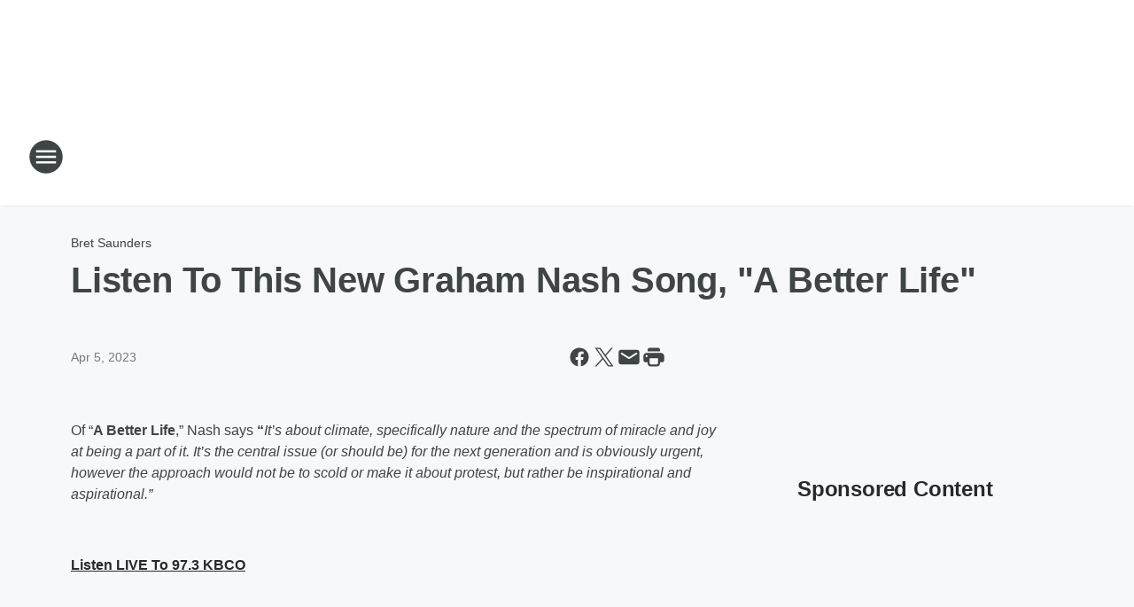

--- FILE ---
content_type: text/html; charset=utf-8
request_url: https://kbco.iheart.com/content/2023-04-05-listen-to-this-new-graham-nash-song-a-better-life/
body_size: 65954
content:
<!DOCTYPE html>
        <html lang="en" dir="ltr">
            <head>
                <meta charset="UTF-8">
                <meta name="viewport" content="width=device-width, initial-scale=1.0">
                
                <style>:root{--color-white:#fff;--color-black:#000;--color-red:red;--color-brand-red:#c6002b;--color-brand-grey:#939697;--palette-red-600:#c6002b;--palette-red-500:#cd212e;--palette-red-400:#e22c3a;--palette-red-300:#f4747c;--palette-red-200:#f79096;--palette-red-100:#f4adb1;--palette-orange-600:#fb6825;--palette-orange-500:#fc833e;--palette-orange-400:#fc9e65;--palette-orange-300:#fdb990;--palette-orange-200:#fdd5bb;--palette-orange-100:#fef1e8;--palette-yellow-600:#fcba38;--palette-yellow-500:#fdc64c;--palette-yellow-400:#fdd36f;--palette-yellow-300:#fddf96;--palette-yellow-200:#feecbf;--palette-yellow-100:#fff8e9;--palette-green-600:#46815a;--palette-green-500:#62aa7b;--palette-green-400:#78d297;--palette-green-300:#8bdea7;--palette-green-200:#9ce2b4;--palette-green-100:#ace7c0;--palette-blue-600:#0055b7;--palette-blue-500:#509da7;--palette-blue-400:#60bac6;--palette-blue-300:#68c8d5;--palette-blue-200:#84dae5;--palette-blue-100:#a3e2eb;--palette-purple-600:#793cb7;--palette-purple-500:#8d5bcd;--palette-purple-400:#a071dc;--palette-purple-300:#a586e5;--palette-purple-200:#b895f2;--palette-purple-100:#c7a3f5;--palette-grey-600:#27292d;--palette-grey-600-rgb:39,41,45;--palette-grey-500:#3f4447;--palette-grey-500-rgb:63,68,71;--palette-grey-400:#717277;--palette-grey-400-rgb:113,114,119;--palette-grey-300:#a9afb2;--palette-grey-300-rgb:169,175,178;--palette-grey-250:#dadfe3;--palette-grey-250-rgb:218,223,227;--palette-grey-200:#e6eaed;--palette-grey-200-rgb:230,234,237;--palette-grey-150:#edf1f3;--palette-grey-150-rgb:237,241,243;--palette-grey-100:#f6f8f9;--palette-grey-100-rgb:246,248,249;--accent-color:var(--palette-grey-600);--station-accent-background:var(--palette-grey-600);--station-accent-background-overlay:var(--accent-color);--station-accent-foreground:var(--color-white);--station-font-family:"Segoe UI",Helvetica,Arial,sans-serif,"Apple Color Emoji","Segoe UI Emoji","Segoe UI Symbol";--body-bgcolor:var(--palette-grey-100);--body-font-family:var(--station-font-family);--body-font-size:1.6rem;--body-font-size-2:1.4rem;--body-text-color:var(--palette-grey-600);--secondary-text-color:var(--palette-grey-500);--caption-text-color:var(--palette-grey-400);--default-link-color:var(--palette-grey-600);--default-link-hover-color:var(--palette-grey-500);--station-link-color:var(--accent-color);--station-link-hover-color:var(--default-link-hover-color);--content-min-width:90rem;--content-max-width:128rem;--grid-vertical-spacing:3.2rem;--base-grid-gap:1.6rem;--region-row-gap:var(--grid-vertical-spacing);--grid-gutter-width:1.6rem;--front-matter-grid-column:2;--two-column-grid-template-columns:var(--grid-gutter-width) minmax(28.8rem,1fr) var(--grid-gutter-width);--full-width-grid-template-columns:1fr;--full-width-grid-block-template-columns:var(--grid-gutter-width) minmax(28.8rem,1fr) var(--grid-gutter-width);--site-theme-overlay-opacity:0.25;--site-theme-foreground-color:var(--palette-grey-500);--site-theme-foreground-hover-color:var(--palette-grey-400);--site-theme-background-color:var(--color-white);--text-highlight-background:var(--color-black);--text-highlight-foreground:var(--color-white);--alert-background-color:var(--palette-blue-600);--alert-foreground-color:var(--color-white);--browser-checker-bg-color:var(--palette-grey-400);--browser-checker-text-color:var(--color-black);--eyebrow-text-color:var(--palette-grey-600);--byline-text-color:var(--palette-grey-600);--button-background:var(--palette-grey-600);--button-foreground:var(--color-white);--button-border:none;--button-padding:1.5rem 2.4rem;--button-radius:99.9rem;--button-font-size:1.5rem;--button-font-weight:600;--button-line-height:2rem;--button-shadow:0 0.1rem 0.3rem rgba(0,0,0,.15);--button-hover-background:var(--palette-grey-500);--button-hover-foreground:var(--color-white);--button-hover-shadow:0 0.3rem 0.5rem rgba(0,0,0,.15);--button-hover-border:var(--button-border);--button-active-background:var(--button-background);--button-active-foreground:var(--button-foreground);--button-active-shadow:var(--button-shadow);--button-active-border:var(--button-border);--button-disabled-background:var(--palette-grey-250);--button-disabled-foreground:var(--palette-grey-300);--button-disabled-shadow:none;--button-disabled-border:var(--button-border);--button-secondary-background:transparent;--button-secondary-foreground:var(--palette-grey-600);--button-secondary-border:0.1rem solid var(--palette-grey-600);--button-secondary-hover-background:var(--palette-grey-150);--button-secondary-hover-foreground:var(--button-secondary-foreground);--button-secondary-hover-border:var(--button-secondary-border);--button-secondary-active-background:var(--palette-grey-600);--button-secondary-active-foreground:var(--color-white);--button-secondary-active-border:var(--button-secondary-border);--button-customized-foreground:var(--body-text-color);--button-customized-background:transparent;--button-customized-hover-foreground:var(--body-text-color);--button-customized-hover-background:transparent;--block-theme-foreground-color:var(--body-text-color);--block-theme-background-color:var(--palette-grey-200);--block-theme-background-overlay:transparent;--heading-vertical-margin:2.4rem;--card-heading-color:var(--palette-grey-600);--card-bg-color:var(--color-white);--card-text-primary-color:var(--palette-grey-600);--card-text-secondary-color:var(--palette-grey-500);--tabs-text-default-color:var(--palette-grey-500);--tabs-text-active-color:var(--palette-grey-600);--fader-bg-color:var(--palette-grey-200);--fader-width:3.2rem;--fader-gradient:linear-gradient(to right,rgba(var(--palette-grey-200-rgb),0) 0%,var(--palette-grey-200) 90%);--viewmore-text-color:var(--palette-grey-600);--heading-text-color:var(--body-text-color);--container-max-width:128rem;--container-horizontal-margin:1.6rem;--container-block-vertical-margin:1.6rem;--container-width:calc(100vw - var(--container-horizontal-margin)*2);--container-block-width:var(--container-width);--navigation-zindex:999;--playerbar-zindex:9;--legalnotice-zindex:10;--modal-zindex:1000;--heading-font-weight:900;--heading-margin-default:0;--heading-1-font-size:3.2rem;--heading-1-line-height:3.6rem;--heading-2-font-size:2.4rem;--heading-2-line-height:2.8rem;--heading-3-font-size:2.4rem;--heading-3-line-height:2.8rem;--heading-4-font-size:1.8rem;--heading-4-line-height:2.2rem;--heading-5-font-size:1.6rem;--heading-5-line-height:2rem;--heading-6-font-size:1.4rem;--heading-6-line-height:1.6rem;--elevation-1:0 0.1rem 0.3rem rgba(0,0,0,.15);--elevation-4:0 0.3rem 0.5rem rgba(0,0,0,.15);--elevation-6:0 0.5rem 0.8rem rgba(0,0,0,.15);--elevation-8:0 0.8rem 2.4rem rgba(0,0,0,.15);--elevation-up:0 -0.1rem 0.3rem -0.3rem #000;--elevation-down:0 0.1rem 0.3rem -0.3rem #000;--weather-icon-color:var(--color-white);--arrow-icon-color:var(--color-white);--icon-default-width:2.4rem;--icon-default-height:2.4rem;--icon-primary-color:var(--palette-grey-500);--icon-secondary-color:var(--color-white);--icon-primary-hover-color:var(--palette-grey-400);--icon-secondary-hover-color:var(--color-white);--search-input-foreground:var(--palette-grey-600);--search-input-background:transparent;--search-container-background:var(--color-white);--search-input-placeholder:var(--palette-grey-400);--template-grid-height:100%}@media screen and (min-width:768px){:root{--max-gutter:calc((100% - var(--container-max-width))/2);--grid-gutter-width:minmax(2rem,var(--max-gutter));--base-grid-gap:3.2rem;--two-column-grid-template-columns:var(--grid-gutter-width) minmax(32rem,60rem) minmax(32rem,38rem) var(--grid-gutter-width)}}@media screen and (min-width:1060px){:root{--grid-gutter-width:minmax(8rem,var(--max-gutter));--two-column-grid-template-columns:var(--grid-gutter-width) minmax(52rem,90rem) 38rem var(--grid-gutter-width);--full-width-grid-block-template-columns:var(--grid-gutter-width) minmax(90rem,1fr) var(--grid-gutter-width);--container-horizontal-margin:8rem;--container-block-vertical-margin:3.2rem;--heading-1-font-size:4rem;--heading-1-line-height:4.8rem;--heading-2-font-size:3.2rem;--heading-2-line-height:3.6rem}}body.theme-night{--site-theme-foreground-color:var(--palette-grey-100);--site-theme-foreground-hover-color:var(--palette-grey-300);--site-theme-background-color:var(--color-black);--alert-background-color:var(--color-white);--alert-foreground-color:var(--color-black);--search-input-foreground:var(--site-theme-foreground-color);--search-container-background:var(--site-theme-background-color);--search-input-placeholder:var(--site-theme-foreground-hover-color);--station-accent-background:var(--color-white);--station-accent-background-overlay:var(--accent-color);--station-accent-foreground:var(--color-black);--block-theme-background-color:var(--palette-grey-600);--block-theme-background-overlay:var(--accent-color);--block-theme-foreground-color:var(--color-white)}body.theme-night .themed-block{--tabs-text-default-color:var(--palette-grey-100);--tabs-text-active-color:var(--palette-grey-200);--card-text-primary-color:var(--block-theme-foreground-color);--card-text-secondary-color:var(--block-theme-foreground-color);--viewmore-text-color:var(--block-theme-foreground-color);--icon-primary-color:var(--block-theme-foreground-color);--heading-text-color:var(--block-theme-foreground-color);--default-link-color:var(--block-theme-foreground-color);--body-text-color:var(--block-theme-foreground-color);--fader-gradient:none;--eyebrow-text-color:var(--block-theme-foreground-color);--button-background:var(--color-white);--button-foreground:var(--palette-grey-600);--button-border:none;--button-hover-background:var(--palette-grey-100);--button-hover-foreground:var(--palette-grey-600);--button-active-background:var(--button-hover-background);--button-active-foreground:var(--button-hover-foreground);--button-disabled-background:var(--palette-grey-400);--button-disabled-foreground:var(--palette-grey-300);--button-secondary-background:transparent;--button-secondary-foreground:var(--color-white);--button-secondary-border:0.1rem solid var(--palette-grey-100);--button-secondary-hover-background:var(--palette-grey-100);--button-secondary-hover-foreground:var(--palette-grey-600);--button-secondary-hover-border:var(--button-secondary-border);--button-secondary-active-background:var(--color-white);--button-secondary-active-foreground:var(--palette-grey-600);--button-secondary-active-border:var(--button-secondary-border)}body.template-coast{--accent-color:var(--palette-grey-100);--body-bgcolor:var(--color-black);--body-text-color:var(--color-white);--card-heading-color:var(--color-white);--card-bg-color:transparent;--card-text-primary-color:var(--color-white);--card-text-secondary-color:var(--palette-grey-100);--heading-text-color:var(--body-text-color);--tabs-text-default-color:var(--color-white);--tabs-text-active-color:var(--palette-grey-100);--button-customized-foreground:var(--default-link-color);--button-customized-hover-foreground:var(--default-link-hover-color)}.card-title{font-size:var(--heading-4-font-size);font-weight:var(--heading-font-weight);line-height:var(--heading-4-line-height)}.alerts:not(:empty),.themed-block{background-color:var(--block-theme-background-color);max-width:none;position:relative}.theme-night .alerts:not(:empty)>*,.theme-night .themed-block>*{position:relative;z-index:1}.theme-night .alerts:not(:empty):before,.theme-night .themed-block:before{background-color:var(--block-theme-background-overlay);content:"";display:inline-flex;height:100%;left:0;opacity:var(--site-theme-overlay-opacity);position:absolute;top:0;width:100%;z-index:0}.subheading{color:var(--secondary-text-color)}.caption{color:var(--caption-text-color)}.scroll-blocker{background-color:rgba(0,0,0,.7);height:100vh;left:0;opacity:0;position:fixed;top:0;transition:visibility 0s ease-in-out,opacity .3s;visibility:hidden;width:100%;z-index:10}.no-content{display:none}.hidden{display:none!important}.search-button{background-color:transparent;border:none;cursor:pointer;line-height:0;margin:0;padding:0}.search-button svg .primary-path{fill:var(--icon-primary-color)}.search-button:active svg .primary-path,.search-button:hover svg .primary-path{fill:var(--icon-primary-hover-color)}.text-default{color:var(--palette-grey-500)}.text-headline{color:var(--palette-grey-600)}.text-caption{color:var(--palette-grey-400)}.text-on-dark{color:#fff}.text-on-light{color:var(--palette-grey-500)}.text-inactive{color:var(--palette-grey-300)}.text-link{color:var(--palette-red-400)}.bg-default{background-color:var(--palette-grey-100)}.bg-light{background-color:#fff}.bg-dark{background-color:var(--palette-grey-600)}.bg-inactive{background-color:var(--palette-grey-300)}.bg-selected{background-color:var(--palette-red-400)}.border-default{border-color:var(--palette-grey-300)}.border-neutral-light{border-color:var(--palette-grey-200)}.border-neutral-dark{border-color:var(--palette-grey-400)}.border-dark{border-color:var(--palette-grey-500)}.card{box-shadow:var(--elevation-1)}.card:hover{box-shadow:var(--elevation-4)}.menu{box-shadow:var(--elevation-6)}.dialog{box-shadow:var(--elevation-8)}.elevation-01,.navigation-bar{box-shadow:var(--elevation-1)}.elevation-01,.elevation-04{border-radius:.6rem}.elevation-04{box-shadow:var(--elevation-4)}.elevation-06{border-radius:.6rem;box-shadow:var(--elevation-6)}.elevation-08{border-radius:.6rem;box-shadow:var(--elevation-8)}.elevation-up{border-radius:.6rem;box-shadow:var(--elevation-up)}.img-responsive{height:auto;max-width:100%}.warning-text{background:var(--palette-yellow-300);border-radius:.6rem;box-shadow:0 .4rem .4rem rgba(0,0,0,.1);color:var(--palette-grey-600);display:flex;font-size:1.6rem;font-weight:400;gap:.8rem;padding:1.6rem;width:100%}.warning-text:before{content:url("data:image/svg+xml;utf8,<svg xmlns='http://www.w3.org/2000/svg' fill='brown'><path d='M11.777.465a.882.882 0 00-1.554 0L.122 18.605C-.224 19.225.208 20 .899 20H21.1c.691 0 1.123-.775.777-1.395L11.777.465zM11 12.5c-.55 0-1-.45-1-1v-4c0-.55.45-1 1-1s1 .45 1 1v4c0 .55-.45 1-1 1zm0 4a1 1 0 110-2 1 1 0 010 2z' /></svg>");display:block;height:2rem;width:2.2rem}.fader{position:relative}.fader:after{background:var(--fader-gradient);content:"";display:inline-block;height:100%;position:absolute;right:-.1rem;top:-.1rem;width:var(--fader-width)}.fader .fade{display:none}.alerts:not(:empty){margin-bottom:-.1rem;padding:2.4rem 0}hr.divider{background-color:var(--palette-grey-300);border:none;height:.1rem;margin:0}hr.dark{background:var(--palette-grey-400)}html{font-size:10px;margin:0;max-width:100vw;padding:0;width:100%}html *{box-sizing:border-box}@-moz-document url-prefix(){body{font-weight:lighter}}body{background-color:var(--body-bgcolor);color:var(--body-text-color);font-family:var(--body-font-family);font-size:var(--body-font-size);margin:0;overflow:hidden;overflow-anchor:none;padding:0;position:relative;width:100%}body.no-scroll{height:100vh;overflow:hidden}body.no-scroll .scroll-blocker{opacity:1;visibility:visible}a{color:var(--default-link-color)}a.next-page{height:.1rem;visibility:hidden}h1,h2,h3,h4,h5,h6{color:var(--heading-text-color);font-weight:var(--heading-font-weight);margin:var(--heading-margin-default)}h1,h2,h3,h4{letter-spacing:-.02rem}h1{font-size:var(--heading-1-font-size);line-height:var(--heading-1-line-height)}h2{font-size:var(--heading-2-font-size);line-height:var(--heading-2-line-height)}h3{font-size:var(--heading-3-font-size);line-height:var(--heading-3-line-height)}h4{font-size:var(--heading-4-font-size);line-height:var(--heading-4-line-height)}h5{font-size:var(--heading-5-font-size);line-height:var(--heading-5-line-height)}h6{font-size:var(--heading-6-font-size);line-height:var(--heading-6-line-height)}figure{margin:0 auto}[type=email],[type=number],[type=password],input[type=text]{background:#fff;border:.1rem solid #717277;border-radius:.6rem}.tabbed-item:focus{background-color:#ff0!important;outline:.2rem dashed red!important}button{font-family:var(--body-font-family)}svg .primary-path{fill:var(--icon-primary-color)}svg .secondary-path{fill:var(--icon-secondary-color)}::selection{background-color:var(--text-highlight-background);color:var(--text-highlight-foreground)}@media print{@page{size:A4 portrait;margin:1cm}::-webkit-scrollbar{display:none}body{background:#fff!important;color:#000;font:13pt Georgia,Times New Roman,Times,serif;line-height:1.3;margin:0}#app{display:block;height:100%;width:auto}h1{font-size:24pt}h2,h3,h4{font-size:14pt;margin-top:2.5rem}h1,h2,h3,h4,h5,h6{page-break-after:avoid}a,blockquote,h1,h2,h3,h4,h5,h6,img,p{page-break-inside:avoid}img{page-break-after:avoid}pre,table{page-break-inside:avoid}a,a:link,a:visited{background:transparent;color:#520;font-weight:700;text-align:left;text-decoration:underline}a[href^="#"]{font-weight:400;text-decoration:none}a:after>img,article a[href^="#"]:after{content:""}address,blockquote,dd,dt,li,p{font-size:100%}ol,ul{list-style:square;margin-bottom:20pt;margin-left:18pt}li{line-height:1.6em}.component-site-header{display:block;position:relative}.component-site-header .main-header-items{display:block;width:100%}iframe{height:0!important;line-height:0pt!important;overflow:hidden!important;white-space:nowrap;width:0!important}.component-ad-unit,.component-pushdown,.component-recommendation,.component-social-network-icons,.footer-national-links,.lower-footer-national-links,.nav-toggler,.search-user-container,.share-icons,iframe,nav{display:none}}.component-app{background-color:pink;display:flex;flex-direction:column}.template-grid{display:grid;grid-template-areas:"router-outlet" "player-bar";grid-template-columns:1fr;grid-template-rows:1fr auto;height:100vh;height:var(--template-grid-height);overflow:hidden}.template-grid>.component-routes{grid-area:router-outlet;overflow:auto}.template-grid>.ihr-player-bar{grid-area:player-bar}
/*# sourceMappingURL=local-critical-style.5a54a2ee878d2c1e77ca.css.map*/</style>
                <link rel="preconnect" href="https://static.inferno.iheart.com" data-reactroot=""/><link rel="preconnect" href="https://i.iheart.com" data-reactroot=""/><link rel="preconnect" href="https://webapi.radioedit.iheart.com" data-reactroot=""/><link rel="preconnect" href="https://us.api.iheart.com" data-reactroot=""/><link rel="preconnect" href="https://https://cdn.cookielaw.org" data-reactroot=""/><link rel="preconnect" href="https://www.iheart.com" data-reactroot=""/><link rel="dns-prefetch" href="https://static.inferno.iheart.com" data-reactroot=""/><link rel="preload" href="https://cdn.cookielaw.org/consent/7d044e9d-e966-4b73-b448-a29d06f71027/otSDKStub.js" as="script" data-reactroot=""/><link rel="preload" href="https://cdn.cookielaw.org/opt-out/otCCPAiab.js" as="script" data-reactroot=""/>
                
                <link data-chunk="bundle" rel="stylesheet" href="https://static.inferno.iheart.com/inferno/styles/bundle.ae0ba735483751a796dd.css">
<link data-chunk="local" rel="stylesheet" href="https://static.inferno.iheart.com/inferno/styles/local.bc06f128f534d4a5d747.css">
<link data-chunk="FrontMatter-component" rel="stylesheet" href="https://static.inferno.iheart.com/inferno/styles/FrontMatter-component.2085be03ea772e448ffc.css">
<link data-chunk="Heading-component" rel="stylesheet" href="https://static.inferno.iheart.com/inferno/styles/Heading-component.d79a5c95e6ef67a97bca.css">
<link data-chunk="HtmlEmbedLegacy-component" rel="stylesheet" href="https://static.inferno.iheart.com/inferno/styles/HtmlEmbedLegacy-component.b4b15f07245686764032.css">
<link data-chunk="core-page-blocks-recommendation-Recommendation-component" rel="stylesheet" href="https://static.inferno.iheart.com/inferno/styles/core-page-blocks-recommendation-Recommendation-component.2fbf0f823711108d2479.css">
<link data-chunk="core-page-blocks-datasource-DatasourceLoader-component" rel="stylesheet" href="https://static.inferno.iheart.com/inferno/styles/core-page-blocks-datasource-DatasourceLoader-component.ed118ca85e0cefc658b6.css">
<link data-chunk="components-Eyebrow-component" rel="stylesheet" href="https://static.inferno.iheart.com/inferno/styles/Eyebrow-component.23e83d8b8cab22ea99d6.css">
                <style data-reactroot="">:root {
        --station-font-family: "Roboto","Segoe UI",Helvetica,Arial,sans-serif,"Apple Color Emoji","Segoe UI Emoji","Segoe UI Symbol";
        --gradient-start: hsl(217,100%,7.399999999999999%);
        --gradient-stop: hsl(217,100%,1.3999999999999986%);
        
                --accent-color: #002868;
            
        
             --darkFooterColor: hsl(217,100%,5.399999999999999%);
             
        --premiere-footer-dark-color:var(--darkFooterColor);
    }</style>
                
                <title data-rh="true">Listen To This New Graham Nash Song, &quot;A Better Life&quot; | 97.3 KBCO</title>
                <link data-rh="true" rel="shortcut icon" type="" title="" href="https://i.iheart.com/v3/re/assets.brands/5e6645cab37042e2ed7b9491?ops=gravity(%22center%22),contain(32,32),quality(65)"/><link data-rh="true" rel="apple-touch-icon" type="" title="" href="https://i.iheart.com/v3/re/assets.brands/5e6645cab37042e2ed7b9491?ops=new(),flood(%22white%22),swap(),merge(%22over%22),gravity(%22center%22),contain(167,167),quality(80),format(%22png%22)"/><link data-rh="true" rel="image_src" type="" title="" href="https://i.iheart.com/v3/re/assets.getty/642d60c9f5517b0971325d0a?ops=gravity(%22north%22),fit(1200,675),quality(65)"/><link data-rh="true" rel="canonical" type="" title="" href="https://kbco.iheart.com/content/2023-04-05-listen-to-this-new-graham-nash-song-a-better-life/"/><link data-rh="true" rel="amphtml" type="" title="" href="https://kbco.iheart.com/alternate/amp/2023-04-05-listen-to-this-new-graham-nash-song-a-better-life/"/>
                <meta data-rh="true" property="og:locale" content="en_us"/><meta data-rh="true" name="msapplication-TileColor" content="#fff"/><meta data-rh="true" name="msvalidate.01" content="E98E323249F89ACF6294F958692E230B"/><meta data-rh="true" name="format-detection" content="telephone=no"/><meta data-rh="true" name="theme-color" content="#002868"/><meta data-rh="true" property="og:title" content="Listen To This New Graham Nash Song, &quot;A Better Life&quot; | 97.3 KBCO"/><meta data-rh="true" property="twitter:title" content="Listen To This New Graham Nash Song, &quot;A Better Life&quot; | 97.3 KBCO"/><meta data-rh="true" itemprop="name" content="Listen To This New Graham Nash Song, &quot;A Better Life&quot; | 97.3 KBCO"/><meta data-rh="true" name="description" content="97.3 KBCO | Colorado&#x27;s World Class Rock, Denver / Boulder"/><meta data-rh="true" property="og:description" content="97.3 KBCO | Colorado&#x27;s World Class Rock, Denver / Boulder"/><meta data-rh="true" property="twitter:description" content="97.3 KBCO | Colorado&#x27;s World Class Rock, Denver / Boulder"/><meta data-rh="true" itemprop="description" content="97.3 KBCO | Colorado&#x27;s World Class Rock, Denver / Boulder"/><meta data-rh="true" name="keywords" content="aaa, radio, rock, colorado, world, class, music, studio, commercials, on tap, on tap with kbco, on tap kaleo, kbco on tap"/><meta data-rh="true" property="og:url" content="https://kbco.iheart.com/content/2023-04-05-listen-to-this-new-graham-nash-song-a-better-life/"/><meta data-rh="true" property="twitter:url" content="https://kbco.iheart.com/content/2023-04-05-listen-to-this-new-graham-nash-song-a-better-life/"/><meta data-rh="true" itemprop="url" content="https://kbco.iheart.com/content/2023-04-05-listen-to-this-new-graham-nash-song-a-better-life/"/><meta data-rh="true" name="thumbnail" content="https://i.iheart.com/v3/re/assets.getty/642d60c9f5517b0971325d0a?ops=gravity(%22north%22),fit(1200,675),quality(65)"/><meta data-rh="true" property="og:image" content="https://i.iheart.com/v3/re/assets.getty/642d60c9f5517b0971325d0a?ops=gravity(%22north%22),fit(1200,675),quality(65)"/><meta data-rh="true" property="og:image:width" content="1200"/><meta data-rh="true" property="og:image:height" content="675"/><meta data-rh="true" property="twitter:image" content="https://i.iheart.com/v3/re/assets.getty/642d60c9f5517b0971325d0a?ops=gravity(%22north%22),fit(1200,675),quality(65)"/><meta data-rh="true" itemprop="image" content="https://i.iheart.com/v3/re/assets.getty/642d60c9f5517b0971325d0a?ops=gravity(%22north%22),fit(1200,675),quality(65)"/><meta data-rh="true" name="msapplication-TileImage" content="https://i.iheart.com/v3/re/assets.getty/642d60c9f5517b0971325d0a?ops=gravity(%22north%22),fit(1200,675),quality(65)"/><meta data-rh="true" property="twitter:card" content="summary_large_image"/><meta data-rh="true" property="twitter:site" content="@973KBCO"/><meta data-rh="true" property="twitter:creator" content="@973KBCO"/><meta data-rh="true" property="twitter:domain" content="kbco.iheart.com"/><meta data-rh="true" property="og:site_name" content="97.3 KBCO"/><meta data-rh="true" name="application-name" content="97.3 KBCO"/><meta data-rh="true" property="fb:app_id" content="190082217701415"/><meta data-rh="true" property="fb:pages" content="66510657544"/><meta data-rh="true" name="google-site-verification" content="p2FWrUKxtwBmQgHV4CjD80oKdZZBjmMNByoWvZMsYso"/><meta data-rh="true" property="twitter::tile:image" content="https://i.iheart.com/v3/re/assets.getty/642d60c9f5517b0971325d0a?ops=gravity(%22north%22),fit(1200,675),quality(65)"/><meta data-rh="true" property="og:type" content="article"/><meta data-rh="true" property="twitter:tile:template:testing" content="1"/><meta data-rh="true" name="robots" content="max-image-preview:large"/><meta data-rh="true" name="categories" content="music-news, entertainment-news, feel-good"/>
                
            </head>
            <body class="theme-light template-default">
                <div id="app"><div class="component-template template-grid" data-reactroot=""><div class="component-routes"><div class="component-pushdown"><div tabindex="-1" class="component-ad-unit lazy-load" data-position="3330" data-split="50" id="dfp-ad-3330-ad:top-leaderboard"></div></div><header class="component-site-header"><section class="main-header-items"><button aria-label="Open Site Navigation" class="nav-toggler" tabindex="0"><svg tabindex="-1" focusable="false" class="svg-icon icon-hamburger" width="32px" height="32px" viewBox="0 0 32 32" fill="none" xmlns="http://www.w3.org/2000/svg"><circle cx="16" cy="16" r="15" fill="none" stroke="none" stroke-width="2"></circle><path fill-rule="evenodd" clip-rule="evenodd" tabindex="-1" class="primary-path" fill="none" d="M7 22h18v-2H7v2zm0-5h18v-2H7v2zm0-7v2h18v-2H7z"></path></svg></button><nav class="" tabindex="-1" aria-hidden="true" aria-label="Primary Site Navigation" id="component-site-nav"><header class="navbar-header"><figure class="component-station-logo"><a aria-label="Station Link" tabindex="0" href="/"><img src="https://i.iheart.com/v3/re/assets.brands/5e6642b9b37042e2ed7b948f?ops=gravity(%22center%22),contain(180,60)&amp;quality=80" data-src="https://i.iheart.com/v3/re/assets.brands/5e6642b9b37042e2ed7b948f?ops=gravity(%22center%22),contain(180,60)&amp;quality=80" data-srcset="https://i.iheart.com/v3/re/assets.brands/5e6642b9b37042e2ed7b948f?ops=gravity(%22center%22),contain(180,60)&amp;quality=80 1x,https://i.iheart.com/v3/re/assets.brands/5e6642b9b37042e2ed7b948f?ops=gravity(%22center%22),contain(360,120)&amp;quality=80 2x" sizes="" alt="97.3 KBCO - World Class Rock Denver/Boulder" class="lazyload" srcSet="https://i.iheart.com/v3/re/assets.brands/5e6642b9b37042e2ed7b948f?ops=gravity(%22center%22),contain(180,60)&amp;quality=80 1x,https://i.iheart.com/v3/re/assets.brands/5e6642b9b37042e2ed7b948f?ops=gravity(%22center%22),contain(360,120)&amp;quality=80 2x" width="180" height="60"/></a></figure><button class="CloseButton-module_close_4S+oa undefined" aria-label="Close Site Navigation" tabindex="0"><svg class="svg-icon icon-close" focusable="false" tabindex="-1" aria-hidden="true" width="24" height="24" viewBox="0 0 24 24" fill="none" xmlns="http://www.w3.org/2000/svg"><path aria-hidden="true" focusable="false" tabindex="-1" class="primary-path" d="M18.3 5.70997C17.91 5.31997 17.28 5.31997 16.89 5.70997L12 10.59L7.10997 5.69997C6.71997 5.30997 6.08997 5.30997 5.69997 5.69997C5.30997 6.08997 5.30997 6.71997 5.69997 7.10997L10.59 12L5.69997 16.89C5.30997 17.28 5.30997 17.91 5.69997 18.3C6.08997 18.69 6.71997 18.69 7.10997 18.3L12 13.41L16.89 18.3C17.28 18.69 17.91 18.69 18.3 18.3C18.69 17.91 18.69 17.28 18.3 16.89L13.41 12L18.3 7.10997C18.68 6.72997 18.68 6.08997 18.3 5.70997Z" fill="#3F4447"></path></svg></button></header><hr class="divider"/><section class="nav-inner-wrapper"><ul style="max-height:calc(100vh - 100px)" class="menu-container main-nav"><li class="menu-top-label"><button aria-label="Listen" class="button-text" tabindex="0"><span class="menu-label">Listen</span></button></li><li data-testid="menu-top-label" class="menu-top-label menu-toggler"><button aria-label="Toggle Menu for On-Air" class="button-text" tabindex="0"><span class="menu-label">On-Air</span><svg tabindex="-1" focusable="false" class="svg-icon icon-expand" width="24" height="24" viewBox="0 0 24 24" fill="none" xmlns="http://www.w3.org/2000/svg"><path class="primary-path" tabindex="-1" d="M15.88 9.29006L12 13.1701L8.11998 9.29006C7.72998 8.90006 7.09998 8.90006 6.70998 9.29006C6.31998 9.68006 6.31998 10.3101 6.70998 10.7001L11.3 15.2901C11.69 15.6801 12.32 15.6801 12.71 15.2901L17.3 10.7001C17.69 10.3101 17.69 9.68006 17.3 9.29006C16.91 8.91006 16.27 8.90006 15.88 9.29006Z"></path></svg></button><ul class="submenu-container" aria-hidden="true"><li><a aria-label="Bret Saunders" tabindex="0" href="/featured/bret-saunders/">Bret Saunders</a></li><li><a aria-label="Robbyn Hart" tabindex="0" href="/featured/robbyn-hart/">Robbyn Hart</a></li><li><a aria-label="Keefer" tabindex="0" href="/featured/keefer/">Keefer</a></li><li><a aria-label="Grant Smith" tabindex="0" href="/featured/grant-smith/">Grant Smith</a></li><li><a aria-label="Full Schedule" tabindex="0" href="/schedule/">Full Schedule</a></li></ul></li><li data-testid="menu-top-label" class="menu-top-label menu-toggler"><button aria-label="Toggle Menu for Listen" class="button-text" tabindex="0"><span class="menu-label">Listen</span><svg tabindex="-1" focusable="false" class="svg-icon icon-expand" width="24" height="24" viewBox="0 0 24 24" fill="none" xmlns="http://www.w3.org/2000/svg"><path class="primary-path" tabindex="-1" d="M15.88 9.29006L12 13.1701L8.11998 9.29006C7.72998 8.90006 7.09998 8.90006 6.70998 9.29006C6.31998 9.68006 6.31998 10.3101 6.70998 10.7001L11.3 15.2901C11.69 15.6801 12.32 15.6801 12.71 15.2901L17.3 10.7001C17.69 10.3101 17.69 9.68006 17.3 9.29006C16.91 8.91006 16.27 8.90006 15.88 9.29006Z"></path></svg></button><ul class="submenu-container" aria-hidden="true"><li><a href="https://www.iheart.com/live/973-kbco-2804/" target="_blank" rel="noopener" aria-label="Listen Online">Listen Online</a></li><li><a href="https://www.iheart.com/podcast/960-the-bret-saunders-p-29197309/" target="_blank" rel="noopener" aria-label="The Bret Saunders Podcast">The Bret Saunders Podcast</a></li><li><a aria-label="Recently Played" tabindex="0" href="/music/recently-played/">Recently Played</a></li><li><a href="https://testallmedia.com/kbco/login.aspx" target="_blank" rel="noopener" aria-label="Music Advisory Panel">Music Advisory Panel</a></li></ul></li><li class="menu-top-label"><a aria-label="Concert Calendar" tabindex="0" href="/calendar/">Concert Calendar</a></li><li data-testid="menu-top-label" class="menu-top-label menu-toggler"><button aria-label="Toggle Menu for Inside KBCO" class="button-text" tabindex="0"><span class="menu-label">Inside KBCO</span><svg tabindex="-1" focusable="false" class="svg-icon icon-expand" width="24" height="24" viewBox="0 0 24 24" fill="none" xmlns="http://www.w3.org/2000/svg"><path class="primary-path" tabindex="-1" d="M15.88 9.29006L12 13.1701L8.11998 9.29006C7.72998 8.90006 7.09998 8.90006 6.70998 9.29006C6.31998 9.68006 6.31998 10.3101 6.70998 10.7001L11.3 15.2901C11.69 15.6801 12.32 15.6801 12.71 15.2901L17.3 10.7001C17.69 10.3101 17.69 9.68006 17.3 9.29006C16.91 8.91006 16.27 8.90006 15.88 9.29006Z"></path></svg></button><ul class="submenu-container" aria-hidden="true"><li><a aria-label="Concert Calendar" tabindex="0" href="/calendar/category/concerts/">Concert Calendar</a></li><li><a aria-label="Events Calendar" tabindex="0" href="/calendar/category/station-events/">Events Calendar</a></li><li><a aria-label="Become an Interactive Member" tabindex="0" href="/newsletter/">Become an Interactive Member</a></li></ul></li><li data-testid="menu-top-label" class="menu-top-label menu-toggler"><button aria-label="Toggle Menu for KBCO Studio C" class="button-text" tabindex="0"><span class="menu-label">KBCO Studio C</span><svg tabindex="-1" focusable="false" class="svg-icon icon-expand" width="24" height="24" viewBox="0 0 24 24" fill="none" xmlns="http://www.w3.org/2000/svg"><path class="primary-path" tabindex="-1" d="M15.88 9.29006L12 13.1701L8.11998 9.29006C7.72998 8.90006 7.09998 8.90006 6.70998 9.29006C6.31998 9.68006 6.31998 10.3101 6.70998 10.7001L11.3 15.2901C11.69 15.6801 12.32 15.6801 12.71 15.2901L17.3 10.7001C17.69 10.3101 17.69 9.68006 17.3 9.29006C16.91 8.91006 16.27 8.90006 15.88 9.29006Z"></path></svg></button><ul class="submenu-container" aria-hidden="true"><li><a href="https://www.iheart.com/live/the-kbco-studio-c-channel-4866/" target="_blank" rel="noopener" aria-label="KBCO Studio C Channel">KBCO Studio C Channel</a></li><li><a aria-label="KBCO Studio C CDs" tabindex="0" href="/content/2018-03-21-kbco-studio-c-cd-information/">KBCO Studio C CDs</a></li></ul></li><li class="menu-top-label menu-toggler"><button aria-label="Toggle Menu for Contests &amp; Promotions" class="button-text" tabindex="0"><span class="menu-label">Contests &amp; Promotions</span><svg tabindex="-1" focusable="false" class="svg-icon icon-expand" width="24" height="24" viewBox="0 0 24 24" fill="none" xmlns="http://www.w3.org/2000/svg"><path class="primary-path" tabindex="-1" d="M15.88 9.29006L12 13.1701L8.11998 9.29006C7.72998 8.90006 7.09998 8.90006 6.70998 9.29006C6.31998 9.68006 6.31998 10.3101 6.70998 10.7001L11.3 15.2901C11.69 15.6801 12.32 15.6801 12.71 15.2901L17.3 10.7001C17.69 10.3101 17.69 9.68006 17.3 9.29006C16.91 8.91006 16.27 8.90006 15.88 9.29006Z"></path></svg></button><ul class="submenu-container" aria-hidden="true"><li><a aria-label="Enter for Your Chance to Win a $250 NYX Professional Makeup Gift Card!" tabindex="0" href="/promotions/enter-for-your-chance-to-win-1796309/">Enter for Your Chance to Win a $250 NYX Professional Makeup Gift Card!</a></li><li><a href="https://www.donorschoose.org/iheartradio" target="_blank" rel="noopener" aria-label="Give Your Favorite Teacher A Chance To Win $5,000 In Classroom Supplies!">Give Your Favorite Teacher A Chance To Win $5,000 In Classroom Supplies!</a></li><li><a href="https://topshelfcountrycruise.com/wafs/" target="_blank" rel="noopener" aria-label="Win the Ultimate Top Shelf Cruise Experience!">Win the Ultimate Top Shelf Cruise Experience!</a></li><li><a href="https://www.iheartradiobroadway.com/featured/iheart-amda/" target="_blank" rel="noopener" aria-label="Win A Full-Tuition Scholarship To AMDA College Of The Performing Arts!">Win A Full-Tuition Scholarship To AMDA College Of The Performing Arts!</a></li><li><a aria-label="All Contests &amp; Promotions" tabindex="0" href="/promotions/">All Contests &amp; Promotions</a></li><li><a aria-label="Contest Rules" tabindex="0" href="/rules/">Contest Rules</a></li></ul></li><li class="menu-top-label"><a tabindex="0" href="/contact/">Contact</a></li><li class="menu-top-label"><a tabindex="0" href="/newsletter/">Newsletter</a></li><li class="menu-top-label"><a tabindex="0" href="/advertise/">Advertise on 97.3 KBCO</a></li><li class="menu-top-label"><a href="tel:1-844-844-iHeart">1-844-844-iHeart</a></li><ul class="component-social-icons"><li class="icon-container"><a href="//www.facebook.com/KBCO97.3FM" aria-label="Visit us on facebook" target="_blank" rel="noopener"><svg tabindex="-1" focusable="false" class="svg-icon icon-facebook" width="24" height="24" viewBox="0 0 24 24" xmlns="http://www.w3.org/2000/svg" fill="none"><path class="primary-path" tabindex="-1" d="M21 12C21 7.02891 16.9711 3 12 3C7.02891 3 3 7.02891 3 12C3 16.493 6.29062 20.216 10.5938 20.891V14.6016H8.30859V12H10.5938V10.0172C10.5938 7.76191 11.9367 6.51562 13.9934 6.51562C14.9777 6.51562 16.0078 6.69141 16.0078 6.69141V8.90625H14.8723C13.7543 8.90625 13.4062 9.60059 13.4062 10.3125V12H15.9023L15.5033 14.6016H13.4062V20.891C17.7094 20.216 21 16.493 21 12Z" fill="#27292D"></path><path class="secondary-path" tabindex="-1" d="M15.5033 14.6016L15.9023 12H13.4062V10.3125C13.4062 9.60059 13.7543 8.90625 14.8723 8.90625H16.0078V6.69141C16.0078 6.69141 14.9777 6.51562 13.9934 6.51562C11.9367 6.51562 10.5938 7.76191 10.5938 10.0172V12H8.30859V14.6016H10.5938V20.891C11.0525 20.9631 11.5219 21 12 21C12.4781 21 12.9475 20.9631 13.4062 20.891V14.6016H15.5033Z" fill="white"></path></svg></a></li><li class="icon-container"><a href="//www.x.com/973KBCO" aria-label="Visit us on X" target="_blank" rel="noopener"><svg tabindex="-1" focusable="false" class="svg-icon icon-twitter" xmlns="http://www.w3.org/2000/svg" width="24" height="24" viewBox="0 0 24 24" fill="none"><path class="primary-path" d="M13.7124 10.6218L20.4133 3H18.8254L13.0071 9.61788L8.35992 3H3L10.0274 13.0074L3 21H4.58799L10.7324 14.0113L15.6401 21H21L13.7124 10.6218ZM11.5375 13.0956L10.8255 12.0991L5.16017 4.16971H7.59922L12.1712 10.5689L12.8832 11.5655L18.8262 19.8835H16.3871L11.5375 13.0956Z" fill="#27292D"></path></svg></a></li><li class="icon-container"><a href="//www.instagram.com/973kbco" aria-label="Visit us on instagram" target="_blank" rel="noopener"><svg tabindex="-1" focusable="false" class="svg-icon icon-instagram" width="24" height="24" viewBox="0 0 24 24" fill="none" xmlns="http://www.w3.org/2000/svg"><path class="primary-path" tabindex="-1" fill-rule="evenodd" clip-rule="evenodd" d="M12.0001 7.37836C11.086 7.37836 10.1924 7.64941 9.43242 8.15724C8.6724 8.66508 8.08003 9.38688 7.73023 10.2314C7.38043 11.0759 7.28891 12.0051 7.46723 12.9016C7.64556 13.7981 8.08573 14.6216 8.73208 15.268C9.37842 15.9143 10.2019 16.3545 11.0984 16.5328C11.9949 16.7112 12.9242 16.6196 13.7687 16.2698C14.6132 15.92 15.335 15.3277 15.8428 14.5676C16.3506 13.8076 16.6217 12.9141 16.6217 12C16.6217 10.7743 16.1348 9.59873 15.2681 8.732C14.4013 7.86528 13.2258 7.37836 12.0001 7.37836ZM12.0001 15C11.4067 15 10.8267 14.824 10.3334 14.4944C9.84003 14.1647 9.45553 13.6962 9.22847 13.148C9.00141 12.5998 8.94201 11.9966 9.05777 11.4147C9.17353 10.8328 9.45925 10.2982 9.87881 9.87867C10.2984 9.45912 10.8329 9.17341 11.4148 9.05765C11.9968 8.9419 12.6 9.00131 13.1482 9.22838C13.6963 9.45544 14.1649 9.83995 14.4945 10.3333C14.8241 10.8266 15.0001 11.4067 15.0001 12C15.0001 12.7956 14.684 13.5587 14.1214 14.1213C13.5588 14.6839 12.7957 15 12.0001 15Z" fill="#27292D"></path><path class="primary-path" tabindex="-1" d="M17.8842 7.19576C17.8842 7.79222 17.4007 8.27575 16.8042 8.27575C16.2078 8.27575 15.7243 7.79222 15.7243 7.19576C15.7243 6.5993 16.2078 6.11578 16.8042 6.11578C17.4007 6.11578 17.8842 6.5993 17.8842 7.19576Z" fill="#27292D"></path><path class="primary-path" tabindex="-1" fill-rule="evenodd" clip-rule="evenodd" d="M12 3C9.55581 3 9.24921 3.01036 8.28942 3.05416C7.33144 3.09789 6.67723 3.25001 6.10476 3.47251C5.50424 3.69849 4.96024 4.05275 4.51069 4.51058C4.05276 4.9601 3.6984 5.50411 3.47233 6.10466C3.25001 6.67716 3.09789 7.33137 3.05434 8.28935C3.01036 9.24915 3 9.55575 3 12C3 14.4443 3.01036 14.7509 3.05434 15.7107C3.09807 16.6687 3.25019 17.3229 3.47268 17.8953C3.69867 18.4959 4.05293 19.0399 4.51076 19.4894C4.96031 19.9472 5.50431 20.3015 6.10484 20.5275C6.67734 20.75 7.33154 20.9021 8.28949 20.9458C9.24944 20.9896 9.55592 21 12.0002 21C14.4444 21 14.751 20.9896 15.7108 20.9458C16.6688 20.9021 17.323 20.75 17.8955 20.5275C18.4933 20.2963 19.0363 19.9427 19.4896 19.4894C19.9428 19.0362 20.2964 18.4932 20.5276 17.8953C20.7501 17.3228 20.9023 16.6686 20.946 15.7107C20.9898 14.7507 21.0001 14.4443 21.0001 12C21.0001 9.55578 20.9898 9.24915 20.946 8.28935C20.9023 7.33137 20.7501 6.67716 20.5276 6.10469C20.3017 5.50417 19.9474 4.96016 19.4896 4.51062C19.04 4.0527 18.496 3.69836 17.8954 3.47233C17.3229 3.25001 16.6687 3.09789 15.7107 3.05434C14.7509 3.01036 14.4443 3 12 3ZM12 4.62165C14.4031 4.62165 14.6878 4.63084 15.6369 4.67414C16.5144 4.71418 16.9909 4.86077 17.308 4.98402C17.699 5.1283 18.0526 5.35835 18.3429 5.65727C18.6418 5.94757 18.8718 6.30118 19.0161 6.69209C19.1394 7.00923 19.286 7.48577 19.326 8.36326C19.3693 9.31231 19.3785 9.59694 19.3785 12.0001C19.3785 14.4033 19.3693 14.6879 19.326 15.637C19.286 16.5145 19.1393 16.991 19.0161 17.3082C18.8664 17.6963 18.6371 18.0488 18.3429 18.343C18.0487 18.6372 17.6962 18.8665 17.308 19.0162C16.9909 19.1395 16.5144 19.2861 15.6369 19.3261C14.688 19.3694 14.4034 19.3786 12 19.3786C9.59665 19.3786 9.31213 19.3694 8.36316 19.3261C7.48566 19.2861 7.00916 19.1395 6.69199 19.0162C6.30107 18.872 5.94747 18.6419 5.65716 18.343C5.35824 18.0527 5.12819 17.6991 4.98391 17.3082C4.86066 16.991 4.71404 16.5145 4.67403 15.637C4.63073 14.688 4.62155 14.4033 4.62155 12.0001C4.62155 9.59694 4.63073 9.31238 4.67403 8.36326C4.71408 7.48577 4.86066 7.00926 4.98391 6.69209C5.12821 6.30116 5.35828 5.94754 5.65723 5.65723C5.94754 5.35832 6.30115 5.12826 6.69206 4.98398C7.00919 4.86073 7.48574 4.71411 8.36323 4.6741C9.31228 4.6308 9.59683 4.62165 12 4.62165Z" fill="#27292D"></path></svg></a></li><li class="icon-container"><a href="//www.tiktok.com/@973kbco" aria-label="Visit us on tiktok" target="_blank" rel="noopener"><svg tabindex="-1" focusable="false" class="svg-icon icon-tiktok" width="24" height="24" viewBox="0 0 24 24" xmlns="http://www.w3.org/2000/svg"><path class="primary-path" tabindex="-1" d="M20.7501 6.91071C19.5331 6.84196 18.3823 6.33443 17.5108 5.48214C17.0478 5.03475 16.683 4.49596 16.4394 3.9C16.1913 3.30286 16.0697 2.66078 16.0822 2.01428H12.5822V15.0179C12.5822 17.2143 11.2751 18.5107 9.65367 18.5107C9.26383 18.5197 8.87615 18.4504 8.5136 18.3068C8.15104 18.1633 7.82097 17.9484 7.54296 17.675C7.2645 17.4005 7.04247 17.0741 6.88939 16.7143C6.73851 16.3534 6.66081 15.9661 6.66081 15.575C6.66081 15.1838 6.73851 14.7966 6.88939 14.4357C7.04247 14.0759 7.2645 13.7495 7.54296 13.475C7.82097 13.2016 8.15104 12.9867 8.5136 12.8432C8.87615 12.6996 9.26383 12.6303 9.65367 12.6393C9.97636 12.6414 10.2964 12.6981 10.6001 12.8071V9.23571C10.2892 9.169 9.97165 9.13784 9.65367 9.14285C8.38222 9.14285 7.13932 9.51988 6.08215 10.2263C5.02498 10.9326 4.20101 11.9366 3.71445 13.1113C3.22788 14.286 3.10058 15.5786 3.34862 16.8256C3.59667 18.0726 4.20893 19.2181 5.10799 20.1171C6.00704 21.0162 7.1525 21.6284 8.39952 21.8765C9.64654 22.1245 10.9391 21.9972 12.1138 21.5107C13.2884 21.0241 14.2925 20.2001 14.9988 19.1429C15.7052 18.0858 16.0822 16.8429 16.0822 15.5714V8.78571C17.4634 9.70742 19.0897 10.1927 20.7501 10.1786V6.91071Z" fill="#27292D"></path></svg></a></li></ul></ul></section><footer class="navbar-footer"><form class="search-form" name="search-form" role="search"><section class="search-container"><input type="search" name="keyword" id="search-input-field-nav" aria-label="search text" placeholder="Search" value="" maxLength="250"/><button class="search-button search-submit" aria-label="Search" type="submit"><svg class="svg-icon icon-search" tabindex="-1" width="32px" height="32px" viewBox="0 0 32 32" focusable="false" fill="none" xmlns="http://www.w3.org/2000/svg"><circle class="outline" cx="16" cy="16" r="15" fill="none" stroke="none" stroke-width="2"></circle><path class="primary-path" fill-rule="evenodd" clip-rule="evenodd" d="M18.457 20.343a7.69 7.69 0 111.929-1.591l4.658 5.434a1.25 1.25 0 11-1.898 1.628l-4.69-5.471zm.829-6.652a4.69 4.69 0 11-9.381 0 4.69 4.69 0 019.38 0z" fill="none"></path></svg></button></section></form></footer></nav><figure class="component-station-logo"><a aria-label="Station Link" tabindex="0" href="/"><img src="https://i.iheart.com/v3/re/assets.brands/5e6642b9b37042e2ed7b948f?ops=gravity(%22center%22),contain(180,60)&amp;quality=80" data-src="https://i.iheart.com/v3/re/assets.brands/5e6642b9b37042e2ed7b948f?ops=gravity(%22center%22),contain(180,60)&amp;quality=80" data-srcset="https://i.iheart.com/v3/re/assets.brands/5e6642b9b37042e2ed7b948f?ops=gravity(%22center%22),contain(180,60)&amp;quality=80 1x,https://i.iheart.com/v3/re/assets.brands/5e6642b9b37042e2ed7b948f?ops=gravity(%22center%22),contain(360,120)&amp;quality=80 2x" sizes="" alt="97.3 KBCO - World Class Rock Denver/Boulder" class="lazyload" srcSet="https://i.iheart.com/v3/re/assets.brands/5e6642b9b37042e2ed7b948f?ops=gravity(%22center%22),contain(180,60)&amp;quality=80 1x,https://i.iheart.com/v3/re/assets.brands/5e6642b9b37042e2ed7b948f?ops=gravity(%22center%22),contain(360,120)&amp;quality=80 2x" width="180" height="60"/></a></figure><section class="listen-user-container"><div class="header-user"></div></section></section></header><main class="component-page layout-generic-80-20 two-column page-detail kbco-fm"><div class="alerts"></div><div class="page-gutter gutter-left"> </div><section class="col-top"><div class="component-region region-header-dynamic"><header class="content-header front-matter"><nav data-cy="eyebrow" class="Eyebrow-module_component-eyebrow_AIV95"><a tabindex="0" href="/featured/bret-saunders/">Bret Saunders</a></nav><header class="component-heading"><h1 class="heading-title">Listen To This New Graham Nash Song, &quot;A Better Life&quot;</h1></header><figure class="component-byline-display"><figcaption><div class="date-block"><time class="card-date" dateTime="1680695160000">Apr 5, 2023</time></div><div class="share-icons"><button data-platform="facebook" aria-label="Share this page on Facebook" class="react-share__ShareButton" style="background-color:transparent;border:none;padding:0;font:inherit;color:inherit;cursor:pointer"><svg tabindex="-1" focusable="false" class="svg-icon icon-facebook" width="24" height="24" viewBox="0 0 24 24" xmlns="http://www.w3.org/2000/svg" fill="none"><path class="primary-path" tabindex="-1" d="M21 12C21 7.02891 16.9711 3 12 3C7.02891 3 3 7.02891 3 12C3 16.493 6.29062 20.216 10.5938 20.891V14.6016H8.30859V12H10.5938V10.0172C10.5938 7.76191 11.9367 6.51562 13.9934 6.51562C14.9777 6.51562 16.0078 6.69141 16.0078 6.69141V8.90625H14.8723C13.7543 8.90625 13.4062 9.60059 13.4062 10.3125V12H15.9023L15.5033 14.6016H13.4062V20.891C17.7094 20.216 21 16.493 21 12Z" fill="#27292D"></path><path class="secondary-path" tabindex="-1" d="M15.5033 14.6016L15.9023 12H13.4062V10.3125C13.4062 9.60059 13.7543 8.90625 14.8723 8.90625H16.0078V6.69141C16.0078 6.69141 14.9777 6.51562 13.9934 6.51562C11.9367 6.51562 10.5938 7.76191 10.5938 10.0172V12H8.30859V14.6016H10.5938V20.891C11.0525 20.9631 11.5219 21 12 21C12.4781 21 12.9475 20.9631 13.4062 20.891V14.6016H15.5033Z" fill="white"></path></svg></button><button data-platform="x" aria-label="Share this page on X" class="react-share__ShareButton" style="background-color:transparent;border:none;padding:0;font:inherit;color:inherit;cursor:pointer"><svg tabindex="-1" focusable="false" class="svg-icon icon-twitter" xmlns="http://www.w3.org/2000/svg" width="24" height="24" viewBox="0 0 24 24" fill="none"><path class="primary-path" d="M13.7124 10.6218L20.4133 3H18.8254L13.0071 9.61788L8.35992 3H3L10.0274 13.0074L3 21H4.58799L10.7324 14.0113L15.6401 21H21L13.7124 10.6218ZM11.5375 13.0956L10.8255 12.0991L5.16017 4.16971H7.59922L12.1712 10.5689L12.8832 11.5655L18.8262 19.8835H16.3871L11.5375 13.0956Z" fill="#27292D"></path></svg></button><button data-platform="email" class="custom-button email-button" aria-label="Share this page in Email"><svg tabindex="-1" focusable="false" class="svg-icon icon-email" width="24" height="24" viewBox="0 0 24 24" fill="none" xmlns="http://www.w3.org/2000/svg"><path class="primary-path" d="M20 5H4C2.9 5 2.01 5.9 2.01 7L2 17C2 18.1 2.9 19 4 19H20C21.1 19 22 18.1 22 17V7C22 5.9 21.1 5 20 5ZM19.6 9.25L12.53 13.67C12.21 13.87 11.79 13.87 11.47 13.67L4.4 9.25C4.15 9.09 4 8.82 4 8.53C4 7.86 4.73 7.46 5.3 7.81L12 12L18.7 7.81C19.27 7.46 20 7.86 20 8.53C20 8.82 19.85 9.09 19.6 9.25Z" fill="#27292D"></path></svg></button><button data-platform="print" class="custom-button printer-button" aria-label="Print this page"><svg tabindex="-1" focusable="false" class="svg-icon icon-print" width="24" height="24" viewBox="0 0 24 24" fill="none" xmlns="http://www.w3.org/2000/svg"><path class="primary-path" d="M6 5C6 3.89543 6.89543 3 8 3H16C17.1046 3 18 3.89543 18 5V6.5H6V5Z" fill="#27292D"></path><path class="primary-path" fill-rule="evenodd" clip-rule="evenodd" d="M5 8C3.34315 8 2 9.34315 2 11V15C2 16.1046 2.89543 17 4 17H6V18C6 19.6569 7.34315 21 9 21H15C16.6569 21 18 19.6569 18 18V17H20C21.1046 17 22 16.1046 22 15V11C22 9.34315 20.6569 8 19 8H5ZM6 11C6 10.4477 5.55228 10 5 10C4.44772 10 4 10.4477 4 11C4 11.5523 4.44772 12 5 12C5.55228 12 6 11.5523 6 11ZM8 18V13H16V18C16 18.5523 15.5523 19 15 19H9C8.44772 19 8 18.5523 8 18Z" fill="#27292D"></path></svg></button></div></figcaption></figure></header><input type="hidden" data-id="wKI2D"/></div></section><section class="col-left"><div class="component-region region-main-dynamic"><div class="component-container content-layout-container block"><article class="content-detail-container"><section class="content-block type-html"><div class="component-embed-html"><p>Of “<strong>A Better Life</strong>,” Nash says<strong> “</strong><em>It’s about climate, specifically nature and the spectrum of miracle and joy at being a part of it. It’s the central issue (or should be) for the next generation and is obviously urgent, however the approach would not be to scold or make it about protest, but rather be inspirational and aspirational.” </em></p>

</div></section><section class="content-block type-embed embed-type-video provider-YouTube"></section><section class="content-block type-html"><div class="component-embed-html"><p><a href="https://www.iheart.com/live/973-kbco-2804/?pname=kbco.com&sc=dnsredirect" target="_blank">Listen LIVE To 97.3 KBCO</a></p>

</div></section><div tabindex="-1" class="component-ad-unit lazy-load" data-position="3327" data-split="10" id="dfp-ad-3327-2"></div></article><div class="share-icons"><button data-platform="facebook" aria-label="Share this page on Facebook" class="react-share__ShareButton" style="background-color:transparent;border:none;padding:0;font:inherit;color:inherit;cursor:pointer"><svg tabindex="-1" focusable="false" class="svg-icon icon-facebook" width="24" height="24" viewBox="0 0 24 24" xmlns="http://www.w3.org/2000/svg" fill="none"><path class="primary-path" tabindex="-1" d="M21 12C21 7.02891 16.9711 3 12 3C7.02891 3 3 7.02891 3 12C3 16.493 6.29062 20.216 10.5938 20.891V14.6016H8.30859V12H10.5938V10.0172C10.5938 7.76191 11.9367 6.51562 13.9934 6.51562C14.9777 6.51562 16.0078 6.69141 16.0078 6.69141V8.90625H14.8723C13.7543 8.90625 13.4062 9.60059 13.4062 10.3125V12H15.9023L15.5033 14.6016H13.4062V20.891C17.7094 20.216 21 16.493 21 12Z" fill="#27292D"></path><path class="secondary-path" tabindex="-1" d="M15.5033 14.6016L15.9023 12H13.4062V10.3125C13.4062 9.60059 13.7543 8.90625 14.8723 8.90625H16.0078V6.69141C16.0078 6.69141 14.9777 6.51562 13.9934 6.51562C11.9367 6.51562 10.5938 7.76191 10.5938 10.0172V12H8.30859V14.6016H10.5938V20.891C11.0525 20.9631 11.5219 21 12 21C12.4781 21 12.9475 20.9631 13.4062 20.891V14.6016H15.5033Z" fill="white"></path></svg></button><button data-platform="x" aria-label="Share this page on X" class="react-share__ShareButton" style="background-color:transparent;border:none;padding:0;font:inherit;color:inherit;cursor:pointer"><svg tabindex="-1" focusable="false" class="svg-icon icon-twitter" xmlns="http://www.w3.org/2000/svg" width="24" height="24" viewBox="0 0 24 24" fill="none"><path class="primary-path" d="M13.7124 10.6218L20.4133 3H18.8254L13.0071 9.61788L8.35992 3H3L10.0274 13.0074L3 21H4.58799L10.7324 14.0113L15.6401 21H21L13.7124 10.6218ZM11.5375 13.0956L10.8255 12.0991L5.16017 4.16971H7.59922L12.1712 10.5689L12.8832 11.5655L18.8262 19.8835H16.3871L11.5375 13.0956Z" fill="#27292D"></path></svg></button><button data-platform="email" class="custom-button email-button" aria-label="Share this page in Email"><svg tabindex="-1" focusable="false" class="svg-icon icon-email" width="24" height="24" viewBox="0 0 24 24" fill="none" xmlns="http://www.w3.org/2000/svg"><path class="primary-path" d="M20 5H4C2.9 5 2.01 5.9 2.01 7L2 17C2 18.1 2.9 19 4 19H20C21.1 19 22 18.1 22 17V7C22 5.9 21.1 5 20 5ZM19.6 9.25L12.53 13.67C12.21 13.87 11.79 13.87 11.47 13.67L4.4 9.25C4.15 9.09 4 8.82 4 8.53C4 7.86 4.73 7.46 5.3 7.81L12 12L18.7 7.81C19.27 7.46 20 7.86 20 8.53C20 8.82 19.85 9.09 19.6 9.25Z" fill="#27292D"></path></svg></button><button data-platform="print" class="custom-button printer-button" aria-label="Print this page"><svg tabindex="-1" focusable="false" class="svg-icon icon-print" width="24" height="24" viewBox="0 0 24 24" fill="none" xmlns="http://www.w3.org/2000/svg"><path class="primary-path" d="M6 5C6 3.89543 6.89543 3 8 3H16C17.1046 3 18 3.89543 18 5V6.5H6V5Z" fill="#27292D"></path><path class="primary-path" fill-rule="evenodd" clip-rule="evenodd" d="M5 8C3.34315 8 2 9.34315 2 11V15C2 16.1046 2.89543 17 4 17H6V18C6 19.6569 7.34315 21 9 21H15C16.6569 21 18 19.6569 18 18V17H20C21.1046 17 22 16.1046 22 15V11C22 9.34315 20.6569 8 19 8H5ZM6 11C6 10.4477 5.55228 10 5 10C4.44772 10 4 10.4477 4 11C4 11.5523 4.44772 12 5 12C5.55228 12 6 11.5523 6 11ZM8 18V13H16V18C16 18.5523 15.5523 19 15 19H9C8.44772 19 8 18.5523 8 18Z" fill="#27292D"></path></svg></button></div><hr class="divider"/></div><input type="hidden" data-id="main:content"/><div class="component-container component-recommendation block"><header class="component-heading"><h3 class="heading-title">Sponsored Content</h3></header><div class="OUTBRAIN" data-src="https://kbco.iheart.com/content/2023-04-05-listen-to-this-new-graham-nash-song-a-better-life/" data-widget-id="AR_1"></div></div><input type="hidden" data-id="recommendation:bottom"/><div tabindex="-1" class="component-ad-unit lazy-load" data-position="3357" data-split="0" id="dfp-ad-3357-ad:sponsor-byline"></div><input type="hidden" data-id="ad:sponsor-byline"/></div></section><section class="col-right"><div class="component-region region-ad-top"><div tabindex="-1" class="component-ad-unit lazy-load" data-position="3307" data-split="10" id="dfp-ad-3307-ad:top"></div><input type="hidden" data-id="ad:top"/></div><div class="component-region region-cume-right"><input type="hidden" data-id="cume:right"/></div><div class="component-region region-right-dynamic"><div class="component-container component-recommendation not-for-mobile block"><header class="component-heading"><h3 class="heading-title">Sponsored Content</h3></header><div class="OUTBRAIN" data-src="https://kbco.iheart.com/content/2023-04-05-listen-to-this-new-graham-nash-song-a-better-life/" data-widget-id="SB_1"></div></div><input type="hidden" data-id="recommendation:right"/></div></section><section class="col-bottom"><div class="component-region region-ad-bottom-leaderboard"><div tabindex="-1" class="component-ad-unit lazy-load" data-position="3306" data-split="0" id="dfp-ad-3306-ad:bottom-leaderboard"></div><input type="hidden" data-id="ad:bottom-leaderboard"/></div></section><div class="page-gutter gutter-right"> </div></main><footer class="component-site-footer"><div class="component-container"><div class="footer-row footer-links"><ul class="footer-national-links"><li><a tabindex="0" href="/contact/">Contact</a></li><li><a tabindex="0" href="/advertise/">Advertise on 97.3 KBCO</a></li><li><a href="https://www.iheart.com/apps/" target="_blank" rel="noopener">Download The Free iHeartRadio App</a></li><li><a href="https://www.iheart.com/podcast/" target="_blank" rel="noopener">Find a Podcast</a></li></ul><div class="component-social-network-icons"><ul class="component-social-icons"><li class="icon-container"><a href="//www.facebook.com/KBCO97.3FM" aria-label="Visit us on facebook" target="_blank" rel="noopener"><svg tabindex="-1" focusable="false" class="svg-icon icon-facebook" width="24" height="24" viewBox="0 0 24 24" xmlns="http://www.w3.org/2000/svg" fill="none"><path class="primary-path" tabindex="-1" d="M21 12C21 7.02891 16.9711 3 12 3C7.02891 3 3 7.02891 3 12C3 16.493 6.29062 20.216 10.5938 20.891V14.6016H8.30859V12H10.5938V10.0172C10.5938 7.76191 11.9367 6.51562 13.9934 6.51562C14.9777 6.51562 16.0078 6.69141 16.0078 6.69141V8.90625H14.8723C13.7543 8.90625 13.4062 9.60059 13.4062 10.3125V12H15.9023L15.5033 14.6016H13.4062V20.891C17.7094 20.216 21 16.493 21 12Z" fill="#27292D"></path><path class="secondary-path" tabindex="-1" d="M15.5033 14.6016L15.9023 12H13.4062V10.3125C13.4062 9.60059 13.7543 8.90625 14.8723 8.90625H16.0078V6.69141C16.0078 6.69141 14.9777 6.51562 13.9934 6.51562C11.9367 6.51562 10.5938 7.76191 10.5938 10.0172V12H8.30859V14.6016H10.5938V20.891C11.0525 20.9631 11.5219 21 12 21C12.4781 21 12.9475 20.9631 13.4062 20.891V14.6016H15.5033Z" fill="white"></path></svg></a></li><li class="icon-container"><a href="//www.x.com/973KBCO" aria-label="Visit us on X" target="_blank" rel="noopener"><svg tabindex="-1" focusable="false" class="svg-icon icon-twitter" xmlns="http://www.w3.org/2000/svg" width="24" height="24" viewBox="0 0 24 24" fill="none"><path class="primary-path" d="M13.7124 10.6218L20.4133 3H18.8254L13.0071 9.61788L8.35992 3H3L10.0274 13.0074L3 21H4.58799L10.7324 14.0113L15.6401 21H21L13.7124 10.6218ZM11.5375 13.0956L10.8255 12.0991L5.16017 4.16971H7.59922L12.1712 10.5689L12.8832 11.5655L18.8262 19.8835H16.3871L11.5375 13.0956Z" fill="#27292D"></path></svg></a></li><li class="icon-container"><a href="//www.instagram.com/973kbco" aria-label="Visit us on instagram" target="_blank" rel="noopener"><svg tabindex="-1" focusable="false" class="svg-icon icon-instagram" width="24" height="24" viewBox="0 0 24 24" fill="none" xmlns="http://www.w3.org/2000/svg"><path class="primary-path" tabindex="-1" fill-rule="evenodd" clip-rule="evenodd" d="M12.0001 7.37836C11.086 7.37836 10.1924 7.64941 9.43242 8.15724C8.6724 8.66508 8.08003 9.38688 7.73023 10.2314C7.38043 11.0759 7.28891 12.0051 7.46723 12.9016C7.64556 13.7981 8.08573 14.6216 8.73208 15.268C9.37842 15.9143 10.2019 16.3545 11.0984 16.5328C11.9949 16.7112 12.9242 16.6196 13.7687 16.2698C14.6132 15.92 15.335 15.3277 15.8428 14.5676C16.3506 13.8076 16.6217 12.9141 16.6217 12C16.6217 10.7743 16.1348 9.59873 15.2681 8.732C14.4013 7.86528 13.2258 7.37836 12.0001 7.37836ZM12.0001 15C11.4067 15 10.8267 14.824 10.3334 14.4944C9.84003 14.1647 9.45553 13.6962 9.22847 13.148C9.00141 12.5998 8.94201 11.9966 9.05777 11.4147C9.17353 10.8328 9.45925 10.2982 9.87881 9.87867C10.2984 9.45912 10.8329 9.17341 11.4148 9.05765C11.9968 8.9419 12.6 9.00131 13.1482 9.22838C13.6963 9.45544 14.1649 9.83995 14.4945 10.3333C14.8241 10.8266 15.0001 11.4067 15.0001 12C15.0001 12.7956 14.684 13.5587 14.1214 14.1213C13.5588 14.6839 12.7957 15 12.0001 15Z" fill="#27292D"></path><path class="primary-path" tabindex="-1" d="M17.8842 7.19576C17.8842 7.79222 17.4007 8.27575 16.8042 8.27575C16.2078 8.27575 15.7243 7.79222 15.7243 7.19576C15.7243 6.5993 16.2078 6.11578 16.8042 6.11578C17.4007 6.11578 17.8842 6.5993 17.8842 7.19576Z" fill="#27292D"></path><path class="primary-path" tabindex="-1" fill-rule="evenodd" clip-rule="evenodd" d="M12 3C9.55581 3 9.24921 3.01036 8.28942 3.05416C7.33144 3.09789 6.67723 3.25001 6.10476 3.47251C5.50424 3.69849 4.96024 4.05275 4.51069 4.51058C4.05276 4.9601 3.6984 5.50411 3.47233 6.10466C3.25001 6.67716 3.09789 7.33137 3.05434 8.28935C3.01036 9.24915 3 9.55575 3 12C3 14.4443 3.01036 14.7509 3.05434 15.7107C3.09807 16.6687 3.25019 17.3229 3.47268 17.8953C3.69867 18.4959 4.05293 19.0399 4.51076 19.4894C4.96031 19.9472 5.50431 20.3015 6.10484 20.5275C6.67734 20.75 7.33154 20.9021 8.28949 20.9458C9.24944 20.9896 9.55592 21 12.0002 21C14.4444 21 14.751 20.9896 15.7108 20.9458C16.6688 20.9021 17.323 20.75 17.8955 20.5275C18.4933 20.2963 19.0363 19.9427 19.4896 19.4894C19.9428 19.0362 20.2964 18.4932 20.5276 17.8953C20.7501 17.3228 20.9023 16.6686 20.946 15.7107C20.9898 14.7507 21.0001 14.4443 21.0001 12C21.0001 9.55578 20.9898 9.24915 20.946 8.28935C20.9023 7.33137 20.7501 6.67716 20.5276 6.10469C20.3017 5.50417 19.9474 4.96016 19.4896 4.51062C19.04 4.0527 18.496 3.69836 17.8954 3.47233C17.3229 3.25001 16.6687 3.09789 15.7107 3.05434C14.7509 3.01036 14.4443 3 12 3ZM12 4.62165C14.4031 4.62165 14.6878 4.63084 15.6369 4.67414C16.5144 4.71418 16.9909 4.86077 17.308 4.98402C17.699 5.1283 18.0526 5.35835 18.3429 5.65727C18.6418 5.94757 18.8718 6.30118 19.0161 6.69209C19.1394 7.00923 19.286 7.48577 19.326 8.36326C19.3693 9.31231 19.3785 9.59694 19.3785 12.0001C19.3785 14.4033 19.3693 14.6879 19.326 15.637C19.286 16.5145 19.1393 16.991 19.0161 17.3082C18.8664 17.6963 18.6371 18.0488 18.3429 18.343C18.0487 18.6372 17.6962 18.8665 17.308 19.0162C16.9909 19.1395 16.5144 19.2861 15.6369 19.3261C14.688 19.3694 14.4034 19.3786 12 19.3786C9.59665 19.3786 9.31213 19.3694 8.36316 19.3261C7.48566 19.2861 7.00916 19.1395 6.69199 19.0162C6.30107 18.872 5.94747 18.6419 5.65716 18.343C5.35824 18.0527 5.12819 17.6991 4.98391 17.3082C4.86066 16.991 4.71404 16.5145 4.67403 15.637C4.63073 14.688 4.62155 14.4033 4.62155 12.0001C4.62155 9.59694 4.63073 9.31238 4.67403 8.36326C4.71408 7.48577 4.86066 7.00926 4.98391 6.69209C5.12821 6.30116 5.35828 5.94754 5.65723 5.65723C5.94754 5.35832 6.30115 5.12826 6.69206 4.98398C7.00919 4.86073 7.48574 4.71411 8.36323 4.6741C9.31228 4.6308 9.59683 4.62165 12 4.62165Z" fill="#27292D"></path></svg></a></li><li class="icon-container"><a href="//www.tiktok.com/@973kbco" aria-label="Visit us on tiktok" target="_blank" rel="noopener"><svg tabindex="-1" focusable="false" class="svg-icon icon-tiktok" width="24" height="24" viewBox="0 0 24 24" xmlns="http://www.w3.org/2000/svg"><path class="primary-path" tabindex="-1" d="M20.7501 6.91071C19.5331 6.84196 18.3823 6.33443 17.5108 5.48214C17.0478 5.03475 16.683 4.49596 16.4394 3.9C16.1913 3.30286 16.0697 2.66078 16.0822 2.01428H12.5822V15.0179C12.5822 17.2143 11.2751 18.5107 9.65367 18.5107C9.26383 18.5197 8.87615 18.4504 8.5136 18.3068C8.15104 18.1633 7.82097 17.9484 7.54296 17.675C7.2645 17.4005 7.04247 17.0741 6.88939 16.7143C6.73851 16.3534 6.66081 15.9661 6.66081 15.575C6.66081 15.1838 6.73851 14.7966 6.88939 14.4357C7.04247 14.0759 7.2645 13.7495 7.54296 13.475C7.82097 13.2016 8.15104 12.9867 8.5136 12.8432C8.87615 12.6996 9.26383 12.6303 9.65367 12.6393C9.97636 12.6414 10.2964 12.6981 10.6001 12.8071V9.23571C10.2892 9.169 9.97165 9.13784 9.65367 9.14285C8.38222 9.14285 7.13932 9.51988 6.08215 10.2263C5.02498 10.9326 4.20101 11.9366 3.71445 13.1113C3.22788 14.286 3.10058 15.5786 3.34862 16.8256C3.59667 18.0726 4.20893 19.2181 5.10799 20.1171C6.00704 21.0162 7.1525 21.6284 8.39952 21.8765C9.64654 22.1245 10.9391 21.9972 12.1138 21.5107C13.2884 21.0241 14.2925 20.2001 14.9988 19.1429C15.7052 18.0858 16.0822 16.8429 16.0822 15.5714V8.78571C17.4634 9.70742 19.0897 10.1927 20.7501 10.1786V6.91071Z" fill="#27292D"></path></svg></a></li></ul></div><div class="description">97.3 KBCO | Colorado&#x27;s World Class Rock, Denver / Boulder</div><hr/><ul class="lower-footer-national-links"><li><a tabindex="0" href="/sitemap/">Sitemap</a></li><li><a tabindex="0" href="/rules/">Contest Rules</a></li><li><a href="https://www.iheart.com/privacy/" target="_blank" rel="noopener">Privacy Policy</a></li><li><a href="https://privacy.iheart.com/" target="_blank" rel="noopener">Your Privacy Choices<img data-src="http://i-stg.iheart.com/v3/re/new_assets/66fee14066ebdb3465fd0684" alt="Your privacy Logo" class="lazyload" width="13" height="14"/></a></li><li><a href="https://www.iheart.com/terms/" target="_blank" rel="noopener">Terms of Use</a></li><li><a href="https://www.iheart.com/adchoices/" target="_blank" rel="noopener">AdChoices<img data-src="https://i.iheart.com/v3/re/new_assets/faf40618-8c4b-4554-939b-49bce06bbcca" alt="AdChoices Logo" class="lazyload" width="13" height="14"/></a></li><li class="public-inspection-file"><a href="https://publicfiles.fcc.gov/fm-profile/KBCO/" target="_blank" rel="noopener">KBCO<!-- --> <!-- -->Public Inspection File</a></li><li><a href="https://politicalfiles.iheartmedia.com/files/location/KBCO/" target="_blank" rel="noopener">KBCO<!-- --> <!-- -->Political File</a></li><li><a href="https://i.iheart.com/v3/re/assets.eeo/6925f8c25e5adbbcc64a1c9c?passthrough=1" target="_blank" rel="noopener">EEO Public File</a></li><li><a href="https://kbco.iheart.com/content/public-file-assistance/" target="_blank" rel="noopener">Public File Assistance</a></li><li><a tabindex="0" href="/fcc-applications/">FCC Applications</a></li></ul><div class="site-ownership"><div>© <!-- -->2025<!-- --> <!-- -->iHeartMedia, Inc.</div></div></div></div></footer><div class="component-apptray"><div id="recaptcha-badge" class="g-recaptcha"></div></div></div></div></div>
                <div id="fb-root" />
        <script>window.__PRELOADED_STATE__ = {"site":{"site":{"sites":{"find":{"_id":"%2Fe867d3e9d5a7d35c7bf703d61514c24f","canonicalHostname":"kbco.iheart.com","hostnames":[],"facets":["genres/Alternative","brands/KBCO-FM (747)","markets/DENVER-CO","facets/All Sites - English","formats/ROCKALTERNATIVE","facets/WinB4Contest","facets/ThankATeacherEnglish","facets/Q4CashContest","facets/NewYearsEveNonBroadcast"],"slug":"kbco-fm","market":"markets/DENVER-CO","ownBrand":"brands/KBCO-FM (747)","timeZone":"America/Denver","keys":["hostname:kbco.iheart.com","hostname:www.kbco.com","hostname:kbco.com","hostname:myworldclassrock.com","hostname:www.myworldclassrock.com","hostname:worldclassrock.com","hostname:www.worldclassrock.com","hostname:kbcoradio.com","hostname:www.kbcoradio.com","hostname:musiceducationfund.com","hostname:www.musiceducationfund.com","hostname:kbcostudioc.com","hostname:www.kbcostudioc.com","hostname:kbco-fm.radio.iheart.com","id:/e867d3e9d5a7d35c7bf703d61514c24f","brand:brands/KBCO-FM (747)","slug:kbco-fm","primaryParentOf:/205fd7e3dc7d8fcd81a711994fdd235e","primaryParentOf:/4e333bbcd29008bfde6dc8687fe1332e","primaryParentOf:/592703ca3fd8be1e47705ea6","primaryParentOf:/5951b55bf8edbf8297984f6c","primaryParentOf:/59600828696bc5088cdae05b","primaryParentOf:/5ae3853e708b6e3a0fecdf19","primaryParentOf:/9608d86b7bc271c0b2962237fd069e29","primaryParentOf:/c0be15bffb9e927c9c836a7e435068bb","stream:2804","broadcastFacility:48966","broadcastFacilityCallsign:kbco","primaryParentOf:/649ef3caa17c2b489b26b190"],"stream":{"id":2804,"primaryPronouncement":"ninety seven three k. b. c. o.","recentlyPlayedEnabled":true,"isActive":"true"},"ownership":{"id":"providers/Clear Channel","taxo":{"source":{"display_name":"iHeartMedia, Inc."}}},"summary":{"name":"97.3 KBCO","description":"97.3 KBCO | Colorado's World Class Rock, Denver / Boulder"},"status":{"hide":{"startDate":0,"endDate":0,"redirectTo":""},"isHidden":false,"isActive":true},"configByLookup":{"_id":"/e867d3e9d5a7d35c7bf703d61514c24f/inferno","adPositions":[{"breakpoints":[{"breakpoint":320,"sizes":[{"w":300,"h":250}]},{"breakpoint":480,"sizes":[{"w":300,"h":250}]},{"breakpoint":700,"sizes":[{"w":300,"h":250}]},{"breakpoint":760,"sizes":[{"w":300,"h":250}]},{"breakpoint":768,"sizes":[{"w":300,"h":250}]},{"breakpoint":800,"sizes":[{"w":300,"h":250}]},{"breakpoint":990,"sizes":[{"w":300,"h":250}]},{"breakpoint":1024,"sizes":[{"w":300,"h":250}]},{"breakpoint":1059,"sizes":[{"w":300,"h":250}]},{"breakpoint":1060,"sizes":[{"w":0,"h":0}]},{"breakpoint":1190,"sizes":[{"w":0,"h":0}]},{"breakpoint":0,"sizes":[{"w":0,"h":0}]}],"_id":"%2F5e289b1ec184cee3fd7aaeb2","positionId":"3327","template":"local-inferno-site","adSplit":10,"forceLoad":false},{"breakpoints":[{"breakpoint":0,"sizes":[{"w":300,"h":100}]}],"_id":"/local-site/5052","positionId":"5052","template":"local-site","adSplit":0,"forceLoad":false},{"breakpoints":[{"breakpoint":320,"sizes":[{"w":320,"h":50}]},{"breakpoint":480,"sizes":[{"w":320,"h":50}]},{"breakpoint":700,"sizes":[{"w":320,"h":50}]},{"breakpoint":760,"sizes":[{"w":320,"h":50}]},{"breakpoint":768,"sizes":[{"w":728,"h":90}]},{"breakpoint":800,"sizes":[{"w":728,"h":90}]},{"breakpoint":990,"sizes":[{"w":728,"h":90}]},{"breakpoint":1024,"sizes":[{"w":728,"h":90}]},{"breakpoint":1059,"sizes":[{"w":728,"h":90}]},{"breakpoint":1060,"sizes":[{"w":728,"h":90}]},{"breakpoint":1190,"sizes":[{"w":728,"h":90}]}],"_id":"%2F5f15ebcbe9960c806959fb15","positionId":"3332","template":"local-inferno-site","adSplit":50,"forceLoad":false},{"breakpoints":[{"breakpoint":0,"sizes":[{"w":320,"h":50}]},{"breakpoint":320,"sizes":[{"w":320,"h":50}]},{"breakpoint":480,"sizes":[{"w":320,"h":50}]},{"breakpoint":700,"sizes":[{"w":320,"h":50}]},{"breakpoint":760,"sizes":[{"w":320,"h":50}]},{"breakpoint":768,"sizes":[{"w":728,"h":90}]},{"breakpoint":800,"sizes":[{"w":728,"h":90}]},{"breakpoint":990,"sizes":[{"w":728,"h":90}]},{"breakpoint":1024,"sizes":[{"w":728,"h":90}]},{"breakpoint":1059,"sizes":[{"w":728,"h":90}]},{"breakpoint":1060,"sizes":[{"w":728,"h":90},{"w":970,"h":250}]},{"breakpoint":1190,"sizes":[{"w":728,"h":90},{"w":970,"h":250}]}],"_id":"%2F5e289b1ec184cee3fd7aaeb0","positionId":"3306","template":"local-inferno-site","adSplit":0,"forceLoad":false},{"breakpoints":[{"breakpoint":0,"sizes":[{"w":300,"h":250}]},{"breakpoint":700,"sizes":[{"w":300,"h":250}]}],"_id":"/local-site/3309","positionId":"3309","template":"local-site","adSplit":10,"forceLoad":true},{"breakpoints":[{"breakpoint":0,"sizes":[{"w":300,"h":250}]},{"breakpoint":700,"sizes":[{"w":300,"h":250}]}],"_id":"/local-site/3308","positionId":"3308","template":"local-site","adSplit":10,"forceLoad":true},{"breakpoints":[{"breakpoint":0,"sizes":[{"w":0,"h":0}]},{"breakpoint":320,"sizes":[{"w":3,"h":3}]},{"breakpoint":480,"sizes":[{"w":3,"h":3}]},{"breakpoint":700,"sizes":[{"w":3,"h":3}]},{"breakpoint":760,"sizes":[{"w":10,"h":10}]},{"breakpoint":768,"sizes":[{"w":10,"h":10}]},{"breakpoint":800,"sizes":[{"w":10,"h":10}]}],"_id":"%2F5f230d591e48ed5023a49f05","positionId":"3331a","template":"local-inferno-site","adSplit":50,"forceLoad":false},{"breakpoints":[{"breakpoint":0,"sizes":[{"w":320,"h":50},{"w":320,"h":150}]},{"breakpoint":320,"sizes":[{"w":320,"h":50},{"w":320,"h":150}]},{"breakpoint":480,"sizes":[{"w":320,"h":50},{"w":320,"h":150}]},{"breakpoint":700,"sizes":[{"w":320,"h":50},{"w":320,"h":150}]},{"breakpoint":760,"sizes":[{"w":320,"h":50},{"w":320,"h":150}]},{"breakpoint":768,"sizes":[{"w":728,"h":90}]},{"breakpoint":800,"sizes":[{"w":728,"h":90}]},{"breakpoint":990,"sizes":[{"w":728,"h":90}]},{"breakpoint":1024,"sizes":[{"w":728,"h":90}]},{"breakpoint":1059,"sizes":[{"w":728,"h":90}]},{"breakpoint":1060,"sizes":[{"w":728,"h":90},{"w":970,"h":250}]},{"breakpoint":1190,"sizes":[{"w":728,"h":90},{"w":970,"h":250}]}],"_id":"%2F5e289b1ec184cee3fd7aaeae","positionId":"3330","template":"local-inferno-site","adSplit":50,"forceLoad":false},{"breakpoints":[{"breakpoint":1060,"sizes":[{"w":300,"h":250},{"w":300,"h":600}]},{"breakpoint":1190,"sizes":[{"w":300,"h":250},{"w":300,"h":600}]},{"breakpoint":0,"sizes":[{"w":0,"h":0}]},{"breakpoint":320,"sizes":[{"w":0,"h":0}]},{"breakpoint":480,"sizes":[{"w":0,"h":0}]}],"_id":"%2F5e289b1ec184cee3fd7aaeb1","positionId":"3307","template":"local-inferno-site","adSplit":10,"forceLoad":false},{"breakpoints":[{"breakpoint":0,"sizes":[{"w":0,"h":0}]},{"breakpoint":768,"sizes":[{"w":1,"h":1}]}],"_id":"%2F5f9823d6564708139f497ffb","positionId":"8888","template":"local-inferno-site","adSplit":100,"forceLoad":true},{"breakpoints":[{"breakpoint":0,"sizes":[{"w":300,"h":250}]},{"breakpoint":320,"sizes":[{"w":300,"h":250}]},{"breakpoint":480,"sizes":[{"w":300,"h":250}]},{"breakpoint":700,"sizes":[{"w":300,"h":250}]},{"breakpoint":760,"sizes":[{"w":300,"h":250}]},{"breakpoint":768,"sizes":[{"w":728,"h":90}]},{"breakpoint":800,"sizes":[{"w":728,"h":90}]},{"breakpoint":990,"sizes":[{"w":728,"h":90}]},{"breakpoint":1024,"sizes":[{"w":728,"h":90}]},{"breakpoint":1059,"sizes":[{"w":728,"h":90}]},{"breakpoint":1060,"sizes":[{"w":728,"h":90}]},{"breakpoint":1190,"sizes":[{"w":728,"h":90}]}],"_id":"%2F5e289b1ec184cee3fd7aaeaf","positionId":"3331","template":"local-inferno-site","adSplit":50,"forceLoad":false}],"routes":[{"name":"main","path":"/donationsfordenver"},{"name":"home","path":"/"},{"name":"weather","path":"/weather"},{"name":"studioc","path":"/studioc/"},{"name":"ads","path":"/ads/"},{"name":"advertise","path":"/advertise/"},{"name":"amazongoogle","path":"/amazon-alexa-and-google-home/"},{"name":"calendar_content_all","path":"/calendar/"},{"name":"contact","path":"/contact/"},{"name":"content","path":"/content/"},{"name":"contests","path":"/contests/"},{"name":"fccappliciations","path":"/fcc-applications/"},{"name":"featured","path":"/from-our-shows/"},{"name":"iheartradio_app","path":"/apps/"},{"name":"music_home","path":"/music/"},{"name":"newsletter","path":"/newsletter/"},{"name":"onair_schedule","path":"/schedule/"},{"name":"podcasts","path":"/podcasts/"},{"name":"promotions","path":"/promotions/"},{"name":"robots","path":"/robots/"},{"name":"rules","path":"/rules/"},{"name":"traffic","path":"/traffic/"},{"name":"error_page","path":"/_error/404/"},{"name":"music_recently_played","path":"/music/recently-played/"},{"name":"music_top_songs","path":"/music/top-songs/"},{"name":"newsletter_unsubscribe","path":"/newsletter/unsubscribe/"},{"name":"topic_content","path":"/topic/content/"},{"name":"author","path":"/author/\u003cslug>"},{"name":"calendar_content","path":"/calendar/content/\u003cslug>"},{"name":"calendar_content_category","path":"/calendar/category/\u003ctopic>"},{"name":"chart","path":"/charts/\u003cchart_slug>/"},{"name":"contest","path":"/contests/\u003cslug>/"},{"name":"detail","path":"/content/\u003cslug>/"},{"name":"onair_schedule_day","path":"/schedule/\u003cday>/"},{"name":"plaintext","path":"/text/\u003cslug>/"},{"name":"promotion","path":"/promotions/\u003cslug>/"},{"name":"search","path":"/search/\u003ckeyword>/"},{"name":"topic","path":"/topic/\u003ctopic>/"},{"name":"chart_detail","path":"/charts/\u003cchart_slug>/\u003clist_slug>/"}],"redirects":[{"id":"/e867d3e9d5a7d35c7bf703d61514c24f/inferno/a81a9ebaff4797da9efe752037df79df27774aa9","priority":0,"source":"/pages/nathan-fast.html","regex":false,"schedule":{"begin":1544706300000,"end":4115978604802},"destination":{"type":"URL","value":"https://kbco.iheart.com/featured/nathan-fast/"},"disabled":false,"permanent":true,"matchQueryString":false,"queryParamsHandling":"ORIGINAL"},{"id":"/e867d3e9d5a7d35c7bf703d61514c24f/inferno/ce5fa0431e4709f2a9b0de82832400b84e3850a1","priority":0,"source":"/womensday","regex":false,"schedule":{"begin":1614601800323,"end":4115978604802},"destination":{"type":"URL","value":"https://www.iheart.com/womensday/"},"disabled":false,"permanent":false,"matchQueryString":false,"queryParamsHandling":"ORIGINAL"},{"id":"/e867d3e9d5a7d35c7bf703d61514c24f/inferno/5e39f10a7a4aaabb5ec4dc0c00194e3d4c55b935","priority":0,"source":"/privacy/en","regex":false,"schedule":{"begin":1590520500497,"end":4115978604802},"destination":{"type":"URL","value":"https://kbco.iheart.com/content/privacy-and-cookie-notice/"},"disabled":false,"permanent":false,"matchQueryString":false,"queryParamsHandling":"ORIGINAL"},{"id":"/e867d3e9d5a7d35c7bf703d61514c24f/inferno/93ded7b45a290197b619b6196f83e01fa687c515","priority":0,"source":"/fathers","regex":false,"schedule":{"begin":1556683200000,"end":4115978604802},"destination":{"type":"URL","value":"https://www.iheart.com/playlist/fathers-day-songs-312064750-qfesrbbrtocnbypslfqapb/"},"disabled":false,"permanent":true,"matchQueryString":false,"queryParamsHandling":"ORIGINAL"},{"id":"/e867d3e9d5a7d35c7bf703d61514c24f/inferno/ead7f70138afd64f7bef97f7347e6aad769c4e08","priority":0,"source":"/ultimate-fan","regex":false,"schedule":null,"destination":{"type":"URL","value":"https://www.iheart.com/news/"},"disabled":false,"permanent":false,"matchQueryString":false,"queryParamsHandling":"ORIGINAL"},{"id":"/e867d3e9d5a7d35c7bf703d61514c24f/inferno/4b4e0d636b083fa169679890f170321796c10c0c","priority":0,"source":"/cc-common/weather","regex":false,"schedule":{"begin":1519283040000,"end":4115978604802},"destination":{"type":"URL","value":"https://kbco.iheart.com/weather/"},"disabled":false,"permanent":true,"matchQueryString":false,"queryParamsHandling":"ORIGINAL"},{"id":"/e867d3e9d5a7d35c7bf703d61514c24f/inferno/bd22ca82ed0eaa5cf4f76fef795a91f36b35aa3b","priority":0,"source":"/payment","regex":false,"schedule":{"begin":1554221040000,"end":4115978604802},"destination":{"type":"URL","value":"https://kbco.iheart.com/pay"},"disabled":false,"permanent":false,"matchQueryString":false,"queryParamsHandling":"ORIGINAL"},{"id":"/e867d3e9d5a7d35c7bf703d61514c24f/inferno/1929dafcabc9e47f263ffcbbf95aa1c0becf76f5","priority":0,"source":"/featured/dj-xtreme","regex":false,"schedule":{"begin":1694790120151,"end":4115978604802},"destination":{"type":"URL","value":"https://www.lamezclafuego.com/"},"disabled":false,"permanent":false,"matchQueryString":false,"queryParamsHandling":"ORIGINAL"},{"id":"/e867d3e9d5a7d35c7bf703d61514c24f/inferno/e07684076770886c837e68ed1c45a66373b3c20e","priority":0,"source":"/live","regex":false,"schedule":{"begin":1498510800000,"end":4115978604802},"destination":{"type":"URL","value":"https://kbco.iheart.com/featured/iheartradio-live/"},"disabled":false,"permanent":false,"matchQueryString":false,"queryParamsHandling":"ORIGINAL"},{"id":"/e867d3e9d5a7d35c7bf703d61514c24f/inferno/6be2cd78d4ea94f9c6e39c9c7b3bdfdd2c851324","priority":0,"source":"/contests","regex":false,"schedule":{"begin":1610479620499,"end":4115978604802},"destination":{"type":"URL","value":"https://kbco.iheart.com/promotions/"},"disabled":false,"permanent":true,"matchQueryString":false,"queryParamsHandling":"ORIGINAL"},{"id":"/e867d3e9d5a7d35c7bf703d61514c24f/inferno/89e4f0ccac5ab95f99837210cc3822eb71d18f49","priority":0,"source":"/spit","regex":false,"schedule":{"begin":1534179720000,"end":4115978604802},"destination":{"type":"URL","value":"https://www.iheart.com/podcast/spit-29676456/"},"disabled":false,"permanent":true,"matchQueryString":false,"queryParamsHandling":"ORIGINAL"},{"id":"/e867d3e9d5a7d35c7bf703d61514c24f/inferno/fa6c586dc89e514d74b045c03827687617fe2fac","priority":0,"source":"/pages/listenlive.html","regex":false,"schedule":{"begin":1519426380000,"end":4115978604802},"destination":{"type":"URL","value":"https://kbco.iheart.com/listen/"},"disabled":false,"permanent":true,"matchQueryString":false,"queryParamsHandling":"ORIGINAL"},{"id":"/e867d3e9d5a7d35c7bf703d61514c24f/inferno/415e956ca3015b5c0694cb97f3581404a1f3a127","priority":0,"source":"/music-festival","regex":false,"schedule":{"begin":1528156800000,"end":4115978604802},"destination":{"type":"URL","value":"https://www.iheart.com/music-festival/"},"disabled":false,"permanent":false,"matchQueryString":false,"queryParamsHandling":"ORIGINAL"},{"id":"/e867d3e9d5a7d35c7bf703d61514c24f/inferno/9df89ec7f3ab385c4d95e84031661a67990d6b24","priority":0,"source":"/live/schnitt-show-4824","regex":false,"schedule":{"begin":1608564180914,"end":4115978604802},"destination":{"type":"URL","value":"https://www.iheart.com/live/moneytalk-1010-am-6743/"},"disabled":false,"permanent":false,"matchQueryString":false,"queryParamsHandling":"ORIGINAL"},{"id":"/e867d3e9d5a7d35c7bf703d61514c24f/inferno/10b6ece8bc4ab57e0225645b9159a0f68a32cff2","priority":0,"source":"/tupacshakur","regex":false,"schedule":{"begin":1544707560000,"end":4115978604802},"destination":{"type":"URL","value":"https://www.iheart.com/artist/2pac-39257/"},"disabled":false,"permanent":true,"matchQueryString":false,"queryParamsHandling":"ORIGINAL"},{"id":"/e867d3e9d5a7d35c7bf703d61514c24f/inferno/af933f39e444474237a4b0c0cb2e1548c5a2e13a","priority":0,"source":"/iheart","regex":false,"schedule":{"begin":1632172920942,"end":4115978604802},"destination":{"type":"URL","value":"https://kbco.iheart.com/listen/"},"disabled":false,"permanent":false,"matchQueryString":false,"queryParamsHandling":"ORIGINAL"},{"id":"/e867d3e9d5a7d35c7bf703d61514c24f/inferno/53db41f8394bfabdbcf6135f9c534b38dd3549e4","priority":0,"source":"/roblocks","regex":false,"schedule":{"begin":1663005600974,"end":4115978604802},"destination":{"type":"URL","value":"https://www.roblox.com/iheartland"},"disabled":false,"permanent":false,"matchQueryString":false,"queryParamsHandling":"ORIGINAL"},{"id":"/e867d3e9d5a7d35c7bf703d61514c24f/inferno/c414e78bae0f12ffe920f680bff4c7bd3e14327f","priority":0,"source":"/content/2017-07-10-11-things-you-didnt-know-the-iheartradio-app-could-do","regex":false,"schedule":{"begin":1583157600562,"end":4115978604802},"destination":{"type":"URL","value":"https://kbco.iheart.com/apps"},"disabled":false,"permanent":true,"matchQueryString":false,"queryParamsHandling":"ORIGINAL"},{"id":"/e867d3e9d5a7d35c7bf703d61514c24f/inferno/c1fc5f4e1e2fea8bb50e0d1b36b5615bafee5e37","priority":0,"source":"/capitolonealterego","regex":false,"schedule":{"begin":1759771800645,"end":1768712400645},"destination":{"type":"URL","value":"https://www.iheart.com/alter-ego/"},"disabled":false,"permanent":false,"matchQueryString":false,"queryParamsHandling":"ORIGINAL"},{"id":"/e867d3e9d5a7d35c7bf703d61514c24f/inferno/d529a687b42a28140f9e6e2d8c08516492e32d20","priority":0,"source":"/6663/ccr.newyork.ny/wwpr-fm","regex":false,"schedule":{"begin":1528381680000,"end":4115978604802},"destination":{"type":"URL","value":"https://kbco.iheart.com/"},"disabled":false,"permanent":true,"matchQueryString":false,"queryParamsHandling":"ORIGINAL"},{"id":"/e867d3e9d5a7d35c7bf703d61514c24f/inferno/630294cea8363ab4d08afa050102fd9b34ccd677","priority":0,"source":"/petradio","regex":false,"schedule":{"begin":1712592000522,"end":4115978604802},"destination":{"type":"URL","value":"https://www.iheart.com/live/pet-radio-10231/"},"disabled":false,"permanent":false,"matchQueryString":false,"queryParamsHandling":"ORIGINAL"},{"id":"/e867d3e9d5a7d35c7bf703d61514c24f/inferno/e5c76e0ff14ffa3e467d6d990efb7aba62bf7a59","priority":0,"source":"/vote","regex":false,"schedule":{"begin":1604505600000,"end":4115978604802},"destination":{"type":"URL","value":"https://www.iheart.com/music-awards/"},"disabled":false,"permanent":false,"matchQueryString":false,"queryParamsHandling":"ORIGINAL"},{"id":"/e867d3e9d5a7d35c7bf703d61514c24f/inferno/2686ae3bc97977e37265459a03f9349ab631edd9","priority":0,"source":"/%7b%7bcollectionurl%7d%7d","regex":false,"schedule":{"begin":1521724800000,"end":4115978604802},"destination":{"type":"URL","value":"https://kbco.iheart.com/"},"disabled":false,"permanent":true,"matchQueryString":false,"queryParamsHandling":"ORIGINAL"},{"id":"/e867d3e9d5a7d35c7bf703d61514c24f/inferno/f2ea2be0cd9d5bb33471c0e8851c7ca1debe6b92","priority":0,"source":"/taxactfacts","regex":false,"schedule":{"begin":1613166900079,"end":4115978604802},"destination":{"type":"URL","value":"https://kbco.iheart.com/promotions/taxact-facts-937090/"},"disabled":false,"permanent":false,"matchQueryString":false,"queryParamsHandling":"ORIGINAL"},{"id":"/e867d3e9d5a7d35c7bf703d61514c24f/inferno/799125e596c332202a0a4acc0e341e686240d293","priority":0,"source":"/.well-known/apple-app-site-association","regex":false,"schedule":null,"destination":{"type":"URL","value":"https://kbco.iheart.com/apple-app-site-association/"},"disabled":false,"permanent":false,"matchQueryString":false,"queryParamsHandling":"ORIGINAL"},{"id":"/e867d3e9d5a7d35c7bf703d61514c24f/inferno/8765d5f4ac24e982fa62b17f3b7b071c2248fa83","priority":0,"source":"/politics","regex":false,"schedule":{"begin":1498507200000,"end":4115978604802},"destination":{"type":"URL","value":"https://kbco.iheart.com/featured/political-junkie/"},"disabled":false,"permanent":false,"matchQueryString":false,"queryParamsHandling":"ORIGINAL"},{"id":"/e867d3e9d5a7d35c7bf703d61514c24f/inferno/7e450e6b21abedac72bd3e61dca1ab8b6ed149d1","priority":0,"source":"/durginstuff.html","regex":false,"schedule":{"begin":1528382400000,"end":4115978604802},"destination":{"type":"URL","value":"https://whp580.iheart.com/"},"disabled":false,"permanent":true,"matchQueryString":false,"queryParamsHandling":"ORIGINAL"},{"id":"/e867d3e9d5a7d35c7bf703d61514c24f/inferno/3e85acd35ca7e4e7f66609c62e6b8288c30c88c0","priority":0,"source":"/awards%20vote","regex":false,"schedule":{"begin":1546984800000,"end":4115978604802},"destination":{"type":"URL","value":"https://www.iheart.com/music-awards/"},"disabled":false,"permanent":false,"matchQueryString":false,"queryParamsHandling":"ORIGINAL"},{"id":"/e867d3e9d5a7d35c7bf703d61514c24f/inferno/8d6ae0e14902a7b96284d6fcee4bc0478a75877e","priority":0,"source":"/calendar/legacy","regex":false,"schedule":{"begin":1662745980550,"end":4115978604802},"destination":{"type":"URL","value":"https://kbco.iheart.com/calendar/"},"disabled":false,"permanent":false,"matchQueryString":false,"queryParamsHandling":"ORIGINAL"},{"id":"/e867d3e9d5a7d35c7bf703d61514c24f/inferno/0a9d44ea8f32627bdb8377edbd6208be6063de23","priority":0,"source":"/topic/bin-sports-news.rss","regex":false,"schedule":{"begin":1651186920317,"end":4115978604802},"destination":{"type":"URL","value":"https://kbco.iheart.com/topic/sports.rss"},"disabled":false,"permanent":false,"matchQueryString":false,"queryParamsHandling":"ORIGINAL"},{"id":"/e867d3e9d5a7d35c7bf703d61514c24f/inferno/9977c3d9d09eabc69a3caabc851ba0d448398c7c","priority":0,"source":"/pages/streaming","regex":false,"schedule":{"begin":1519309620000,"end":4115978604802},"destination":{"type":"URL","value":"https://kbco.iheart.com/listen/"},"disabled":false,"permanent":true,"matchQueryString":false,"queryParamsHandling":"ORIGINAL"},{"id":"/e867d3e9d5a7d35c7bf703d61514c24f/inferno/46875146d8823afd8240c0d9d67ae58f4a36dd1e","priority":0,"source":"/cc-common/contests/index.html","regex":false,"schedule":{"begin":1519427040000,"end":4115978604802},"destination":{"type":"URL","value":"https://kbco.iheart.com/contests/"},"disabled":false,"permanent":true,"matchQueryString":false,"queryParamsHandling":"ORIGINAL"},{"id":"/e867d3e9d5a7d35c7bf703d61514c24f/inferno/a32465ee05303b2043fde40dbdfd5552e382aa77","priority":0,"source":"/trump","regex":false,"schedule":{"begin":1498507200000,"end":4115978604802},"destination":{"type":"URL","value":"https://kbco.iheart.com/featured/political-junkie/"},"disabled":false,"permanent":false,"matchQueryString":false,"queryParamsHandling":"ORIGINAL"},{"id":"/e867d3e9d5a7d35c7bf703d61514c24f/inferno/eb41c6db73fe8256af13e5a1fe8320c843e7586d","priority":0,"source":"/iamkbco","regex":false,"schedule":{"begin":1580396820000,"end":4115978604802},"destination":{"type":"URL","value":"https://kbco.iheart.com/content/2020-01-17-i-am-kbco/"},"disabled":false,"permanent":true,"matchQueryString":false,"queryParamsHandling":"ORIGINAL"},{"id":"/e867d3e9d5a7d35c7bf703d61514c24f/inferno/ab33dc2d1fa2d7e5436394ab1351d38e0359197a","priority":0,"source":"/iheartcountry-festival","regex":false,"schedule":{"begin":1548705600000,"end":4115978604802},"destination":{"type":"URL","value":"https://www.iheart.com/iheartcountry-festival/"},"disabled":false,"permanent":false,"matchQueryString":false,"queryParamsHandling":"ORIGINAL"},{"id":"/e867d3e9d5a7d35c7bf703d61514c24f/inferno/4e92b64b50141bb60a703886a0eec36b723fe053","priority":0,"source":"/asp2/codedetail.aspx","regex":false,"schedule":{"begin":1519426920000,"end":4115978604802},"destination":{"type":"URL","value":"https://kbco.iheart.com/contests/"},"disabled":false,"permanent":true,"matchQueryString":false,"queryParamsHandling":"ORIGINAL"},{"id":"/e867d3e9d5a7d35c7bf703d61514c24f/inferno/b2e9a52a88876ca41b4599a0e3d796525fcba90e","priority":0,"source":"/daystage","regex":false,"schedule":{"begin":1653336000000,"end":4115978604802},"destination":{"type":"URL","value":"https://www.iheart.com/music-festival/"},"disabled":false,"permanent":false,"matchQueryString":false,"queryParamsHandling":"ORIGINAL"},{"id":"/e867d3e9d5a7d35c7bf703d61514c24f/inferno/17de66a66b4a6741cc41efda7de07bacd58a0cc3","priority":0,"source":"/dads","regex":false,"schedule":{"begin":1556683200000,"end":4115978604802},"destination":{"type":"URL","value":"https://www.iheart.com/playlist/fathers-day-songs-312064750-qfesrbbrtocnbypslfqapb/"},"disabled":false,"permanent":true,"matchQueryString":false,"queryParamsHandling":"ORIGINAL"},{"id":"/e867d3e9d5a7d35c7bf703d61514c24f/inferno/beb2327e9d3003c680785ed21f97bce1cf9b64b6","priority":0,"source":"/cc.js?ns=_cc","regex":false,"schedule":{"begin":1528381680000,"end":4115978604802},"destination":{"type":"URL","value":"https://kbco.iheart.com/"},"disabled":false,"permanent":true,"matchQueryString":true,"queryParamsHandling":"ORIGINAL"},{"id":"/e867d3e9d5a7d35c7bf703d61514c24f/inferno/57e13af6e36e1aab584183256e630a74d03c878f","priority":0,"source":"/podcastchart","regex":false,"schedule":{"begin":1569902400000,"end":4115978604802},"destination":{"type":"URL","value":"https://news.iheart.com/charts/podcasts-top-100/latest/"},"disabled":false,"permanent":true,"matchQueryString":false,"queryParamsHandling":"ORIGINAL"},{"id":"/e867d3e9d5a7d35c7bf703d61514c24f/inferno/c918da239ed6d87423bbdaca413c059f68f9cdc5","priority":0,"source":"/content/2018-09-06-actor-bury-reynolds-dead-at-82","regex":false,"schedule":{"begin":1536262980000,"end":4115978604802},"destination":{"type":"URL","value":"https://kbco.iheart.com/content/2018-09-06-actor-burt-reynolds-dead-at-821/"},"disabled":false,"permanent":true,"matchQueryString":false,"queryParamsHandling":"ORIGINAL"},{"id":"/e867d3e9d5a7d35c7bf703d61514c24f/inferno/a0c413f7fee8c05a2b0d86a3cb6ffb8e05f777e8","priority":0,"source":"/casesensitive","regex":false,"schedule":{"begin":1761399000747,"end":1767243600747},"destination":{"type":"URL","value":"https://www.ticketmaster.com/event/0900634928bd85eb"},"disabled":false,"permanent":false,"matchQueryString":false,"queryParamsHandling":"ORIGINAL"},{"id":"/e867d3e9d5a7d35c7bf703d61514c24f/inferno/cf983dfbbee03d94e333907b13bd2015337395bc","priority":0,"source":"/music/top-songs/undefined","regex":false,"schedule":{"begin":1521548460000,"end":4115978604802},"destination":{"type":"URL","value":"https://kbco.iheart.com/music/top-songs/"},"disabled":false,"permanent":true,"matchQueryString":false,"queryParamsHandling":"ORIGINAL"},{"id":"/e867d3e9d5a7d35c7bf703d61514c24f/inferno/6147b642cf7a938395df72abf8b67fcf4fb9ee94","priority":0,"source":"/cc-common/seasonal/holiday","regex":false,"schedule":{"begin":1544707740000,"end":4115978604802},"destination":{"type":"URL","value":"https://www.iheart.com/playlist/collections/genre-playlists/playlist-genres/christmas/"},"disabled":false,"permanent":true,"matchQueryString":false,"queryParamsHandling":"ORIGINAL"},{"id":"/e867d3e9d5a7d35c7bf703d61514c24f/inferno/d9cc4660b951d079198d2b9ceff6cba211e29323","priority":0,"source":"/otv","regex":false,"schedule":{"begin":1498672800000,"end":4115978604802},"destination":{"type":"URL","value":"https://kbco.iheart.com/featured/iheartradio-on-the-verge/"},"disabled":false,"permanent":false,"matchQueryString":false,"queryParamsHandling":"ORIGINAL"},{"id":"/e867d3e9d5a7d35c7bf703d61514c24f/inferno/20380fdd8af344caad22fe33c9c2c89f87530639","priority":0,"source":"/playlist","regex":false,"schedule":{"begin":1501782060000,"end":4115978604802},"destination":{"type":"URL","value":"https://kbco.iheart.com/music/"},"disabled":false,"permanent":true,"matchQueryString":false,"queryParamsHandling":"ORIGINAL"},{"id":"/e867d3e9d5a7d35c7bf703d61514c24f/inferno/e4572c5dff0bb177194ec32464368327f2e501e8","priority":0,"source":"/optout/es","regex":false,"schedule":{"begin":1590520860765,"end":4115978604802},"destination":{"type":"URL","value":"https://www.iheart.com/content/poltica-de-privacidad-y-cookies/#optout"},"disabled":false,"permanent":false,"matchQueryString":false,"queryParamsHandling":"ORIGINAL"},{"id":"/e867d3e9d5a7d35c7bf703d61514c24f/inferno/24b9bb42daae562936ef2cf64fcb5d891e586abb","priority":0,"source":"^\\/topic\\/(photos%3a%20main|pop-pics)(?\u003csuffix>\\/?|(.detail)?(.rss|.atom))$","regex":true,"schedule":null,"destination":{"type":"URL","value":"https://kbco.iheart.com/topic/photos$%3csuffix%3e"},"disabled":false,"permanent":true,"matchQueryString":true,"queryParamsHandling":"ORIGINAL"},{"id":"/e867d3e9d5a7d35c7bf703d61514c24f/inferno/e85094098148d25211fdd0e60874ea64acca6555","priority":0,"source":"/main.html","regex":false,"schedule":{"begin":1519427100000,"end":4115978604802},"destination":{"type":"URL","value":"https://kbco.iheart.com/"},"disabled":false,"permanent":true,"matchQueryString":false,"queryParamsHandling":"ORIGINAL"},{"id":"/e867d3e9d5a7d35c7bf703d61514c24f/inferno/009d76354ca697fe0efb98a46c079dd10a64520a","priority":0,"source":"/bhm","regex":false,"schedule":{"begin":1517007600705,"end":4115978604802},"destination":{"type":"URL","value":"https://kbco.iheart.com/featured/black-history-month/"},"disabled":false,"permanent":false,"matchQueryString":false,"queryParamsHandling":"ORIGINAL"},{"id":"/e867d3e9d5a7d35c7bf703d61514c24f/inferno/edad3bb66c43f44c10be2e6cd0165ae2f04cf4bb","priority":0,"source":"/assistance/es","regex":false,"schedule":null,"destination":{"type":"URL","value":"https://kbco.iheart.com/content/acceso-al-archivo-publico/"},"disabled":false,"permanent":false,"matchQueryString":false,"queryParamsHandling":"ORIGINAL"},{"id":"/e867d3e9d5a7d35c7bf703d61514c24f/inferno/6e5b875e499cbf7f653ae187a0267c525c76c5b3","priority":0,"source":"/terms","regex":false,"schedule":{"begin":1495213980000,"end":4115978604802},"destination":{"type":"URL","value":"https://kbco.iheart.com/content/terms-of-use/"},"disabled":false,"permanent":true,"matchQueryString":false,"queryParamsHandling":"ORIGINAL"},{"id":"/e867d3e9d5a7d35c7bf703d61514c24f/inferno/f604ec4696d242c827293cdbef8c4455ce2d663e","priority":0,"source":"/home.aspx","regex":false,"schedule":{"begin":1519426740000,"end":4115978604802},"destination":{"type":"URL","value":"https://kbco.iheart.com/"},"disabled":false,"permanent":true,"matchQueryString":false,"queryParamsHandling":"ORIGINAL"},{"id":"/e867d3e9d5a7d35c7bf703d61514c24f/inferno/303aceaca1d0823a495cadd74d489fe376fac51a","priority":0,"source":"/iheartcountry","regex":false,"schedule":{"begin":1518786000000,"end":4115978604802},"destination":{"type":"URL","value":"https://www.iheartcountry.com/"},"disabled":false,"permanent":false,"matchQueryString":false,"queryParamsHandling":"ORIGINAL"},{"id":"/e867d3e9d5a7d35c7bf703d61514c24f/inferno/fdcf615f4dc00284dc3be0c8c281661c32613af1","priority":0,"source":"/pages/lancesblog.html","regex":false,"schedule":{"begin":1544707200000,"end":4115978604802},"destination":{"type":"URL","value":"https://kbco.iheart.com/featured/lance-mcalister/"},"disabled":false,"permanent":true,"matchQueryString":false,"queryParamsHandling":"ORIGINAL"},{"id":"/e867d3e9d5a7d35c7bf703d61514c24f/inferno/3605d71c7fbdebd2d6f692a1bdc6724f08315627","priority":0,"source":"/daytimestage","regex":false,"schedule":{"begin":1653336000000,"end":4115978604802},"destination":{"type":"URL","value":"https://www.iheart.com/music-festival/"},"disabled":false,"permanent":false,"matchQueryString":false,"queryParamsHandling":"ORIGINAL"},{"id":"/e867d3e9d5a7d35c7bf703d61514c24f/inferno/85a426380e1ae9e8da77a54176a988c30a88efc5","priority":0,"source":"/topic/bin-entertainment-news.rss","regex":false,"schedule":{"begin":1651186920489,"end":4115978604802},"destination":{"type":"URL","value":"https://kbco.iheart.com/topic/entertainment-news.rss"},"disabled":false,"permanent":false,"matchQueryString":false,"queryParamsHandling":"ORIGINAL"},{"id":"/e867d3e9d5a7d35c7bf703d61514c24f/inferno/83daa5c1c863520f81de9f644206311f9ae28916","priority":0,"source":"/pride","regex":false,"schedule":{"begin":1560542400000,"end":4115978604802},"destination":{"type":"URL","value":"https://prideradio.iheart.com/"},"disabled":false,"permanent":true,"matchQueryString":false,"queryParamsHandling":"ORIGINAL"},{"id":"/e867d3e9d5a7d35c7bf703d61514c24f/inferno/3df14f5f164dbba42c7c81c118939d33df759fa5","priority":0,"source":"/topic/24/7%20news%20-%20national%20(501855)","regex":false,"schedule":{"begin":1537971900000,"end":4115978604802},"destination":{"type":"URL","value":"https://kbco.iheart.com/24-7-news/"},"disabled":false,"permanent":true,"matchQueryString":false,"queryParamsHandling":"ORIGINAL"},{"id":"/e867d3e9d5a7d35c7bf703d61514c24f/inferno/894a9b9a4cb4701c85ea160c584972eb2de53372","priority":0,"source":"/houseofmusic","regex":false,"schedule":{"begin":1753365600390,"end":4115978604802},"destination":{"type":"URL","value":"https://news.iheart.com/featured/iheartradio-music-festival/content/2025-08-27-house-of-music-returns-to-2025-iheartradio-music-festival/"},"disabled":false,"permanent":false,"matchQueryString":false,"queryParamsHandling":"ORIGINAL"},{"id":"/e867d3e9d5a7d35c7bf703d61514c24f/inferno/08fba091ec4fb525ba4a37c093bf56fed8af6f9f","priority":0,"source":"/cc-common/contests/photo_contest.php","regex":false,"schedule":{"begin":1519426860000,"end":4115978604802},"destination":{"type":"URL","value":"https://kbco.iheart.com/contests/"},"disabled":false,"permanent":true,"matchQueryString":false,"queryParamsHandling":"ORIGINAL"},{"id":"/e867d3e9d5a7d35c7bf703d61514c24f/inferno/8ade874efce52ed88ec39429b65cc65927b74948","priority":0,"source":"/top100podcasts","regex":false,"schedule":{"begin":1569902400000,"end":4115978604802},"destination":{"type":"URL","value":"https://news.iheart.com/charts/podcasts-top-100/latest/"},"disabled":false,"permanent":true,"matchQueryString":false,"queryParamsHandling":"ORIGINAL"},{"id":"/e867d3e9d5a7d35c7bf703d61514c24f/inferno/40f498f269cabd3e8fdb501918daf3891c75e540","priority":0,"source":"/rowblox","regex":false,"schedule":{"begin":1663005600907,"end":4115978604802},"destination":{"type":"URL","value":"https://www.roblox.com/iheartland"},"disabled":false,"permanent":false,"matchQueryString":false,"queryParamsHandling":"ORIGINAL"},{"id":"/e867d3e9d5a7d35c7bf703d61514c24f/inferno/92bfbc35cb1c3a15bb98ce50124cd990f2c928ba","priority":0,"source":"^\\/topic\\/(official%20rules%20\\(495693\\)|contest%20rules%20\\(473739\\)|wwyz-fm%20contest%20rules|contest%20rules%20\\(190932\\)|big%2098%20contest%20rules%20\\(469499\\)|contest%20rules%20\\(486700\\)|concerts%20%26%20contests%20\\(267528\\)|whcn-fm%20contest%20rules|wkss-fm%20contest%20rules|wkci-fm%20contest%20rules|contest%20rules%20\\(415036\\)|contest%20rules%20\\(418106\\)|contest%20rules%20\\(418168\\)|promotions%20contests%20\\(501865\\)|contests%20\\(493269\\))(?\u003csuffix>\\/?|(.detail)?(.rss|.atom))$","regex":true,"schedule":null,"destination":{"type":"URL","value":"https://kbco.iheart.com/topic/contest-rules$%3csuffix%3e"},"disabled":false,"permanent":true,"matchQueryString":true,"queryParamsHandling":"ORIGINAL"},{"id":"/e867d3e9d5a7d35c7bf703d61514c24f/inferno/e455ea7ef9f1ff525136e4939d2fb059dc1b8e86","priority":0,"source":"/bolderboulder","regex":false,"schedule":{"begin":1555365900000,"end":4115978604802},"destination":{"type":"URL","value":"https://kbco.iheart.com/calendar/event/5cb65b0ccb59cb221650bc33/"},"disabled":false,"permanent":true,"matchQueryString":false,"queryParamsHandling":"ORIGINAL"},{"id":"/e867d3e9d5a7d35c7bf703d61514c24f/inferno/989d4023bdd9866b7000fba1447f624d3cf959c2","priority":0,"source":"^\\/topic\\/(iheartradio-weird-news|jjar%20headlines|big%20boy%20interviews)(?\u003csuffix>\\/?|(.detail)?(.rss|.atom))$","regex":true,"schedule":null,"destination":{"type":"URL","value":"https://kbco.iheart.com/topic/weird-news$%3csuffix%3e"},"disabled":false,"permanent":true,"matchQueryString":true,"queryParamsHandling":"ORIGINAL"},{"id":"/e867d3e9d5a7d35c7bf703d61514c24f/inferno/42ea5b0a1d984793db2f3bb676ef5f1f35a8af00","priority":0,"source":"/hbcus","regex":false,"schedule":{"begin":1602795600114,"end":4115978604802},"destination":{"type":"URL","value":"https://hbcu.iheart.com/"},"disabled":false,"permanent":false,"matchQueryString":false,"queryParamsHandling":"ORIGINAL"},{"id":"/e867d3e9d5a7d35c7bf703d61514c24f/inferno/9c9074245064cde74f8c680cd9c6b3e394d1ed81","priority":0,"source":"/livingroomconcertforamerica","regex":false,"schedule":{"begin":1585152000284,"end":4115978604802},"destination":{"type":"URL","value":"https://kbco.iheart.com/featured/living-room-concert/"},"disabled":false,"permanent":false,"matchQueryString":false,"queryParamsHandling":"ORIGINAL"},{"id":"/e867d3e9d5a7d35c7bf703d61514c24f/inferno/0e8658a2649b8a5bf63b895cfacb60d53c0a768f","priority":0,"source":"/countryfestival","regex":false,"schedule":{"begin":1548705600000,"end":4115978604802},"destination":{"type":"URL","value":"https://www.iheart.com/iheartcountry-festival/"},"disabled":false,"permanent":true,"matchQueryString":false,"queryParamsHandling":"ORIGINAL"},{"id":"/e867d3e9d5a7d35c7bf703d61514c24f/inferno/a18cdaeb6bb4669e458ec6102c797b74d26519d8","priority":0,"source":"/content/2020-08-24-dua-lipa-faces-backlash-over-birthday-party-photos","regex":false,"schedule":{"begin":1598360040656,"end":4115978604802},"destination":{"type":"URL","value":"https://kbco.iheart.com/"},"disabled":false,"permanent":false,"matchQueryString":false,"queryParamsHandling":"ORIGINAL"},{"id":"/e867d3e9d5a7d35c7bf703d61514c24f/inferno/477ce75fe29dbbb67d84ba3e441099efd58aa992","priority":0,"source":"/sonos","regex":false,"schedule":{"begin":1543208400000,"end":4115978604802},"destination":{"type":"URL","value":"https://sonos.pages.iheart.com/"},"disabled":false,"permanent":false,"matchQueryString":false,"queryParamsHandling":"ORIGINAL"},{"id":"/e867d3e9d5a7d35c7bf703d61514c24f/inferno/a49fedcef9c22191ae5a9c62c115a632cd7623b6","priority":0,"source":"/top100","regex":false,"schedule":{"begin":1569945600000,"end":4115978604802},"destination":{"type":"URL","value":"https://news.iheart.com/charts/podcasts-top-100/latest/"},"disabled":false,"permanent":true,"matchQueryString":false,"queryParamsHandling":"ORIGINAL"},{"id":"/e867d3e9d5a7d35c7bf703d61514c24f/inferno/7465031723fc70cc046afcfa955e841d1cd1683e","priority":0,"source":"/capitol1alterego","regex":false,"schedule":{"begin":1759771800306,"end":1768712400306},"destination":{"type":"URL","value":"https://www.iheart.com/alter-ego/"},"disabled":false,"permanent":false,"matchQueryString":false,"queryParamsHandling":"ORIGINAL"},{"id":"/e867d3e9d5a7d35c7bf703d61514c24f/inferno/aa4d1564daa04f6c2bcee8932386e945a77248f1","priority":0,"source":"/politicaljunkie","regex":false,"schedule":{"begin":1498507200000,"end":4115978604802},"destination":{"type":"URL","value":"https://kbco.iheart.com/featured/political-junkie/"},"disabled":false,"permanent":false,"matchQueryString":false,"queryParamsHandling":"ORIGINAL"},{"id":"/e867d3e9d5a7d35c7bf703d61514c24f/inferno/4c1173d10f450f284e21b7a849f41d686cc5b54b","priority":0,"source":"/newsletters","regex":false,"schedule":{"begin":1565193600000,"end":4115978604802},"destination":{"type":"URL","value":"https://kbco.iheart.com/newsletter"},"disabled":false,"permanent":true,"matchQueryString":false,"queryParamsHandling":"ORIGINAL"},{"id":"/e867d3e9d5a7d35c7bf703d61514c24f/inferno/adae0c25a8887e608b4aec8a8264fcf42a4d5a5d","priority":0,"source":"/terms/es","regex":false,"schedule":{"begin":1590520680277,"end":4115978604802},"destination":{"type":"URL","value":"https://kbco.iheart.com/content/terminos-de-uso-de-iheartmedia/"},"disabled":false,"permanent":false,"matchQueryString":false,"queryParamsHandling":"ORIGINAL"},{"id":"/e867d3e9d5a7d35c7bf703d61514c24f/inferno/12fb330571ce734bd25fd2a2822339badd1b1707","priority":0,"source":"/pages/johnandkenshow","regex":false,"schedule":{"begin":1528382460000,"end":4115978604802},"destination":{"type":"URL","value":"https://kbco.iheart.com/featured/john-and-ken/"},"disabled":false,"permanent":true,"matchQueryString":false,"queryParamsHandling":"ORIGINAL"},{"id":"/e867d3e9d5a7d35c7bf703d61514c24f/inferno/b0cbf7222965ea3c1519faa2519328cec2da72a7","priority":0,"source":"/pages/bod/thong.html","regex":false,"schedule":{"begin":1544707800000,"end":4115978604802},"destination":{"type":"URL","value":"https://kbco.iheart.com/topic/whats-hot/"},"disabled":false,"permanent":true,"matchQueryString":false,"queryParamsHandling":"ORIGINAL"},{"id":"/e867d3e9d5a7d35c7bf703d61514c24f/inferno/4ffcff463b175c93c820744d6ab7b3853d62029b","priority":0,"source":"/content/2023-02-05-lisa-marie-presely-reportedly-scared-to-go-to-golden-globes-before-death","regex":false,"schedule":{"begin":1675652280789,"end":4115978604802},"destination":{"type":"URL","value":"https://kbco.iheart.com/content/2023-02-05-lisa-marie-presley-reportedly-scared-to-go-to-golden-globes-before-death/"},"disabled":false,"permanent":false,"matchQueryString":false,"queryParamsHandling":"ORIGINAL"},{"id":"/e867d3e9d5a7d35c7bf703d61514c24f/inferno/b55470f1ebe900767ddecb539feb9746083f6531","priority":0,"source":"/pages/streaming.html","regex":false,"schedule":{"begin":1519309560000,"end":4115978604802},"destination":{"type":"URL","value":"https://kbco.iheart.com/listen/"},"disabled":false,"permanent":true,"matchQueryString":false,"queryParamsHandling":"ORIGINAL"},{"id":"/e867d3e9d5a7d35c7bf703d61514c24f/inferno/ddd1bbed5f238f6d526c4fe387c3082b553153f8","priority":0,"source":"/presales","regex":false,"schedule":{"begin":1621443000867,"end":4115978604802},"destination":{"type":"URL","value":"https://kbco.iheart.com/content/2021-04-08-kbco-interactive-presales/"},"disabled":false,"permanent":false,"matchQueryString":false,"queryParamsHandling":"ORIGINAL"},{"id":"/e867d3e9d5a7d35c7bf703d61514c24f/inferno/be030b922cf2378765bcbe90fa42b18cf76cbe47","priority":0,"source":"/stage","regex":false,"schedule":{"begin":1653336000000,"end":4115978604802},"destination":{"type":"URL","value":"https://www.iheart.com/music-festival/"},"disabled":false,"permanent":false,"matchQueryString":false,"queryParamsHandling":"ORIGINAL"},{"id":"/e867d3e9d5a7d35c7bf703d61514c24f/inferno/5582a9a6f1461b987c6e1a54903be917a51f177a","priority":0,"source":"/toppodcasts","regex":false,"schedule":{"begin":1569902400000,"end":4115978604802},"destination":{"type":"URL","value":"https://news.iheart.com/charts/podcasts-top-100/latest/"},"disabled":false,"permanent":true,"matchQueryString":false,"queryParamsHandling":"ORIGINAL"},{"id":"/e867d3e9d5a7d35c7bf703d61514c24f/inferno/c0170e18d7718af9a011702bcc70b092ee1cbf7f","priority":0,"source":"/sitemap/historical-timeline.xml","regex":false,"schedule":null,"destination":{"type":"URL","value":"https://kbco.iheart.com/sitemap.xml"},"disabled":false,"permanent":false,"matchQueryString":false,"queryParamsHandling":"ORIGINAL"},{"id":"/e867d3e9d5a7d35c7bf703d61514c24f/inferno/188cb78969c1264ee9c21d94144eb6e1e74ea41f","priority":0,"source":"/fiestalatina","regex":false,"schedule":{"begin":1532113200000,"end":4115978604802},"destination":{"type":"URL","value":"https://www.iheart.com/fiesta-latina/"},"disabled":false,"permanent":true,"matchQueryString":false,"queryParamsHandling":"ORIGINAL"},{"id":"/e867d3e9d5a7d35c7bf703d61514c24f/inferno/c649612267a51a9263f8e35001a78172e62f67ac","priority":0,"source":"/blackhistorymonth","regex":false,"schedule":{"begin":1517007600000,"end":4115978604802},"destination":{"type":"URL","value":"https://kbco.iheart.com/featured/black-history-month/"},"disabled":false,"permanent":false,"matchQueryString":false,"queryParamsHandling":"ORIGINAL"},{"id":"/e867d3e9d5a7d35c7bf703d61514c24f/inferno/19001ddcc72fd7b53b551506d7c3f548620e3fa5","priority":0,"source":"/podcast-award","regex":false,"schedule":{"begin":1539921600000,"end":4115978604802},"destination":{"type":"URL","value":"https://www.iheart.com/podcast-awards/"},"disabled":false,"permanent":true,"matchQueryString":false,"queryParamsHandling":"ORIGINAL"},{"id":"/e867d3e9d5a7d35c7bf703d61514c24f/inferno/ca43deda438ed09ded8954748834b8e77b0bd4c0","priority":0,"source":"/music-awards","regex":false,"schedule":{"begin":1546984800000,"end":4115978604802},"destination":{"type":"URL","value":"https://www.iheart.com/music-awards/"},"disabled":false,"permanent":false,"matchQueryString":false,"queryParamsHandling":"ORIGINAL"},{"id":"/e867d3e9d5a7d35c7bf703d61514c24f/inferno/63156e2ac9c3692546b59c9f4dfcf5bcab829c57","priority":0,"source":"/teachers","regex":false,"schedule":{"begin":1753113480018,"end":1767242700018},"destination":{"type":"URL","value":"https://www.donorschoose.org/iheartradio"},"disabled":false,"permanent":false,"matchQueryString":false,"queryParamsHandling":"ORIGINAL"},{"id":"/e867d3e9d5a7d35c7bf703d61514c24f/inferno/ced5ef8af53f0d2ee304721734ccadf4c90f24d4","priority":0,"source":"/womenofiheartcountry","regex":false,"schedule":{"begin":1550869200000,"end":4115978604802},"destination":{"type":"URL","value":"https://kbco.iheart.com/featured/women-of-iheartcountry/"},"disabled":false,"permanent":true,"matchQueryString":false,"queryParamsHandling":"ORIGINAL"},{"id":"/e867d3e9d5a7d35c7bf703d61514c24f/inferno/604f4635fbe1c5e4e4b6921428630d5bd967766d","priority":0,"source":"/theaters","regex":false,"schedule":{"begin":1498510800000,"end":4115978604802},"destination":{"type":"URL","value":"https://kbco.iheart.com/featured/iheartradio-live/"},"disabled":false,"permanent":false,"matchQueryString":false,"queryParamsHandling":"ORIGINAL"},{"id":"/e867d3e9d5a7d35c7bf703d61514c24f/inferno/d389e46cae7bd44530a08caef54c9b82628a3b13","priority":0,"source":"/award","regex":false,"schedule":{"begin":1546984800000,"end":4115978604802},"destination":{"type":"URL","value":"https://www.iheart.com/music-awards/"},"disabled":false,"permanent":false,"matchQueryString":false,"queryParamsHandling":"ORIGINAL"},{"id":"/e867d3e9d5a7d35c7bf703d61514c24f/inferno/1acb6126f1ba38edd1aaa913e5c9478e8ecf8715","priority":0,"source":"/womentakethemic","regex":false,"schedule":{"begin":1707487200200,"end":4115978604802},"destination":{"type":"URL","value":"https://www.iheart.com/womensday/"},"disabled":false,"permanent":false,"matchQueryString":false,"queryParamsHandling":"ORIGINAL"},{"id":"/e867d3e9d5a7d35c7bf703d61514c24f/inferno/d85e30c2078808e6c9ce112ca384550f06799f05","priority":0,"source":"/content/2019-01-03-that-hot-backup-dancer-from-taylor-swifts-netflix-film-is-on-instagram","regex":false,"schedule":{"begin":1546609260000,"end":4115978604802},"destination":{"type":"URL","value":"https://kbco.iheart.com/content/2019-01-03-the-hot-guy-from-taylor-swifts-netflix-film-has-a-name-and-an-instagram/"},"disabled":false,"permanent":true,"matchQueryString":false,"queryParamsHandling":"ORIGINAL"},{"id":"/e867d3e9d5a7d35c7bf703d61514c24f/inferno/61f9d7acdeb3c736da85ae4173ebbc7c4f8978df","priority":0,"source":"/event_portal/view/calendar/event.html","regex":false,"schedule":{"begin":1544708100000,"end":4115978604802},"destination":{"type":"URL","value":"https://kbco.iheart.com/calendar/"},"disabled":false,"permanent":true,"matchQueryString":false,"queryParamsHandling":"ORIGINAL"},{"id":"/e867d3e9d5a7d35c7bf703d61514c24f/inferno/dbab906e52694cab83baebb91b6c0eb744c941ab","priority":0,"source":"/country","regex":false,"schedule":{"begin":1518786000000,"end":4115978604802},"destination":{"type":"URL","value":"https://www.iheartcountry.com/"},"disabled":false,"permanent":false,"matchQueryString":false,"queryParamsHandling":"ORIGINAL"},{"id":"/e867d3e9d5a7d35c7bf703d61514c24f/inferno/0078b5cef7eb19b8e04197a3c74100ef31cdb7d9","priority":0,"source":"/photos/hot-shots","regex":false,"schedule":{"begin":1670941500360,"end":4115978604802},"destination":{"type":"URL","value":"https://kbco.iheart.com/topic/photos/"},"disabled":false,"permanent":false,"matchQueryString":false,"queryParamsHandling":"ORIGINAL"},{"id":"/e867d3e9d5a7d35c7bf703d61514c24f/inferno/e1d1ae0ff71c333cd70772a9cea97f8460fcbf19","priority":0,"source":"/news/terms-of-use-11584658","regex":false,"schedule":{"begin":1544707320000,"end":4115978604802},"destination":{"type":"URL","value":"https://kbco.iheart.com/terms/"},"disabled":false,"permanent":true,"matchQueryString":false,"queryParamsHandling":"ORIGINAL"},{"id":"/e867d3e9d5a7d35c7bf703d61514c24f/inferno/66b158f21f18f376b973d2517332f0b3e03de1d6","priority":0,"source":"/holiday","regex":false,"schedule":{"begin":1762444800180,"end":4115978604802},"destination":{"type":"URL","value":"https://kbco.iheart.com/featured/happy-holidays/"},"disabled":false,"permanent":false,"matchQueryString":false,"queryParamsHandling":"ORIGINAL"},{"id":"/e867d3e9d5a7d35c7bf703d61514c24f/inferno/e4fd4ac95f4c55f19327fe882350d382bceda551","priority":0,"source":"/featured/everyday-wealth","regex":false,"schedule":{"begin":1640705940979,"end":4115978604802},"destination":{"type":"URL","value":"https://www.edelmanfinancialengines.com/everyday-wealth/"},"disabled":false,"permanent":false,"matchQueryString":false,"queryParamsHandling":"ORIGINAL"},{"id":"/e867d3e9d5a7d35c7bf703d61514c24f/inferno/009ad55f9ee8d3fe3315c890bce9a828a46d5ee3","priority":0,"source":"^\\/topic\\/(political-junkie)(?\u003csuffix>\\/?|(.detail)?(.rss|.atom))$","regex":true,"schedule":null,"destination":{"type":"URL","value":"https://kbco.iheart.com/topic/politics$%3csuffix%3e"},"disabled":false,"permanent":true,"matchQueryString":true,"queryParamsHandling":"ORIGINAL"},{"id":"/e867d3e9d5a7d35c7bf703d61514c24f/inferno/e6409cf7c9df0534647a8e5d6996e7fed71b4034","priority":0,"source":"/podcastawards","regex":false,"schedule":{"begin":1539921600000,"end":4115978604802},"destination":{"type":"URL","value":"https://www.iheart.com/podcast-awards/"},"disabled":false,"permanent":true,"matchQueryString":false,"queryParamsHandling":"ORIGINAL"},{"id":"/e867d3e9d5a7d35c7bf703d61514c24f/inferno/6ab84b2b14cb686d89b8e7f3dafd0940b71fcd60","priority":0,"source":"^\\/topic\\/(must%20see%20popular%20videos%20(\\||%7c)%20what's%20good%20\\(497247\\)|videos%20\\(495778\\))(?\u003csuffix>\\/?|(.detail)?(.rss|.atom))$","regex":true,"schedule":null,"destination":{"type":"URL","value":"https://kbco.iheart.com/topic/videos$%3csuffix%3e"},"disabled":false,"permanent":true,"matchQueryString":true,"queryParamsHandling":"ORIGINAL"},{"id":"/e867d3e9d5a7d35c7bf703d61514c24f/inferno/e9a231d2e78000bbedbbf4f86b2291004133c920","priority":0,"source":"/jingle-ball","regex":false,"schedule":{"begin":1544072400000,"end":4115978604802},"destination":{"type":"URL","value":"https://www.iheart.com/jingle-ball/"},"disabled":false,"permanent":true,"matchQueryString":false,"queryParamsHandling":"ORIGINAL"},{"id":"/e867d3e9d5a7d35c7bf703d61514c24f/inferno/db9b0454af60a444c5980a7a42b9a0abe5ccf662","priority":0,"source":"/capital1","regex":false,"schedule":{"begin":1758106800000,"end":1767243619263},"destination":{"type":"URL","value":"https://www.iheart.com/jingle-ball/"},"disabled":false,"permanent":false,"matchQueryString":false,"queryParamsHandling":"DISCARD"},{"id":"/e867d3e9d5a7d35c7bf703d61514c24f/inferno/ed60f61e4ed37e56cedba6e587e6c3c564bdbf25","priority":0,"source":"/content/2021-01-20-powerball-numbers-live-results-for-12021-7300-million-jackpot-tonight","regex":false,"schedule":{"begin":1611240360757,"end":4115978604802},"destination":{"type":"URL","value":"https://kbco.iheart.com/content/2021-01-20-powerball-numbers-live-results-for-12021-730-million-jackpot-tonight/"},"disabled":false,"permanent":false,"matchQueryString":false,"queryParamsHandling":"ORIGINAL"},{"id":"/e867d3e9d5a7d35c7bf703d61514c24f/inferno/6da2c84c169489ab1cd55e3cc8a2bfc8fbb8e83d","priority":0,"source":"/rowblocks","regex":false,"schedule":{"begin":1663005600371,"end":4115978604802},"destination":{"type":"URL","value":"https://www.roblox.com/iheartland"},"disabled":false,"permanent":false,"matchQueryString":false,"queryParamsHandling":"ORIGINAL"},{"id":"/e867d3e9d5a7d35c7bf703d61514c24f/inferno/ef88c249e3d4f5aa924e108bef68a18a0551881e","priority":0,"source":"/iheartland","regex":false,"schedule":{"begin":1663970400642,"end":4115978604802},"destination":{"type":"URL","value":"https://www.iheart.com/content/visit-iheartland/"},"disabled":false,"permanent":false,"matchQueryString":false,"queryParamsHandling":"ORIGINAL"},{"id":"/e867d3e9d5a7d35c7bf703d61514c24f/inferno/2b8f3c86a6f52ac9992744763b089595c81f5343","priority":0,"source":"/music/playlist","regex":false,"schedule":{"begin":1521548760000,"end":4115978604802},"destination":{"type":"URL","value":"https://kbco.iheart.com/music/"},"disabled":false,"permanent":true,"matchQueryString":false,"queryParamsHandling":"ORIGINAL"},{"id":"/e867d3e9d5a7d35c7bf703d61514c24f/inferno/f572de45c32708297376be3093db6ce7918add2d","priority":0,"source":"/privacy","regex":false,"schedule":{"begin":1495214100000,"end":4115978604802},"destination":{"type":"URL","value":"https://kbco.iheart.com/content/privacy-and-cookie-notice/"},"disabled":false,"permanent":true,"matchQueryString":false,"queryParamsHandling":"ORIGINAL"},{"id":"/e867d3e9d5a7d35c7bf703d61514c24f/inferno/7544d115d1bfe3a503b859d271c3da72d7a20eab","priority":0,"source":"/podcastschart","regex":false,"schedule":{"begin":1569902400000,"end":4115978604802},"destination":{"type":"URL","value":"https://news.iheart.com/charts/podcasts-top-100/latest/"},"disabled":false,"permanent":true,"matchQueryString":false,"queryParamsHandling":"ORIGINAL"},{"id":"/e867d3e9d5a7d35c7bf703d61514c24f/inferno/f717d64ff4ceb1a787b365b97ac734f3859bca34","priority":0,"source":"/adchoices","regex":false,"schedule":{"begin":1589477940047,"end":4115978604802},"destination":{"type":"URL","value":"https://kbco.iheart.com/content/privacy-and-cookie-notice/"},"disabled":false,"permanent":true,"matchQueryString":false,"queryParamsHandling":"ORIGINAL"},{"id":"/e867d3e9d5a7d35c7bf703d61514c24f/inferno/0568d6d6b704dca5c17576985619318665deb9ea","priority":0,"source":"/risingstars","regex":false,"schedule":{"begin":1499313600000,"end":4115978604802},"destination":{"type":"URL","value":"https://macysrisingstar.iheartradio.com/"},"disabled":false,"permanent":false,"matchQueryString":false,"queryParamsHandling":"ORIGINAL"},{"id":"/e867d3e9d5a7d35c7bf703d61514c24f/inferno/fbabe85bf1845e4896f2dffe4ff9837ee47ac53d","priority":0,"source":"/podcastaward","regex":false,"schedule":{"begin":1539921600000,"end":4115978604802},"destination":{"type":"URL","value":"https://www.iheart.com/podcast-awards/"},"disabled":false,"permanent":true,"matchQueryString":false,"queryParamsHandling":"ORIGINAL"},{"id":"/e867d3e9d5a7d35c7bf703d61514c24f/inferno/7b964584108e4364700a79cd1654ba57c262fedf","priority":0,"source":"/events","regex":false,"schedule":{"begin":1498680000000,"end":4115978604802},"destination":{"type":"URL","value":"https://kbco.iheart.com/content/iheartradio-events/"},"disabled":false,"permanent":true,"matchQueryString":false,"queryParamsHandling":"ORIGINAL"},{"id":"/e867d3e9d5a7d35c7bf703d61514c24f/inferno/fea33ec420447ae1e27cf412e6ad5b86aeb1cb5f","priority":0,"source":"/fathersday","regex":false,"schedule":{"begin":1556683200000,"end":4115978604802},"destination":{"type":"URL","value":"https://www.iheart.com/playlist/fathers-day-songs-312064750-qfesrbbrtocnbypslfqapb/"},"disabled":false,"permanent":true,"matchQueryString":false,"queryParamsHandling":"ORIGINAL"},{"id":"/e867d3e9d5a7d35c7bf703d61514c24f/inferno/07bf62d4f91c186bcd5e58db72e5a7da18113e98","priority":0,"source":"/hbuc","regex":false,"schedule":{"begin":1602795600874,"end":4115978604802},"destination":{"type":"URL","value":"https://hbcu.iheart.com/"},"disabled":false,"permanent":false,"matchQueryString":false,"queryParamsHandling":"ORIGINAL"},{"id":"/e867d3e9d5a7d35c7bf703d61514c24f/inferno/822296aabd7b2086e77a2d4d9c1519d535a39dd6","priority":0,"source":"/edcradio","regex":false,"schedule":{"begin":1500656400000,"end":4115978604802},"destination":{"type":"URL","value":"https://www.iheart.com/live/edc-radio-7355/"},"disabled":false,"permanent":true,"matchQueryString":false,"queryParamsHandling":"ORIGINAL"},{"id":"/e867d3e9d5a7d35c7bf703d61514c24f/inferno/362fb1549c3dba96685754c4cb165b89edddffb7","priority":0,"source":"/cc-common/hdradio/player.php?staid=WLTW-FM","regex":false,"schedule":{"begin":1528382460000,"end":4115978604802},"destination":{"type":"URL","value":"https://www.iheart.com/live/1067-lite-fm-1477/"},"disabled":false,"permanent":true,"matchQueryString":true,"queryParamsHandling":"ORIGINAL"},{"id":"/e867d3e9d5a7d35c7bf703d61514c24f/inferno/84e7099436d5d3691438dc577d004653215ad4c1","priority":0,"source":"/fiesta","regex":false,"schedule":{"begin":1532113200000,"end":4115978604802},"destination":{"type":"URL","value":"https://www.iheart.com/fiesta-latina/"},"disabled":false,"permanent":true,"matchQueryString":false,"queryParamsHandling":"ORIGINAL"},{"id":"/e867d3e9d5a7d35c7bf703d61514c24f/inferno/849552e4c837c49d22c9f03c706a7a3e2e805249","priority":0,"source":"/index.html","regex":false,"schedule":{"begin":1503515460000,"end":4115978604802},"destination":{"type":"URL","value":"https://kbco.iheart.com/"},"disabled":false,"permanent":true,"matchQueryString":false,"queryParamsHandling":"ORIGINAL"},{"id":"/e867d3e9d5a7d35c7bf703d61514c24f/inferno/3a08f418d86e9fe801dfb568340f2668f408d79f","priority":0,"source":"/asp2/usepoints.aspx","regex":false,"schedule":{"begin":1544707380000,"end":4115978604802},"destination":{"type":"URL","value":"https://kbco.iheart.com/contests/"},"disabled":false,"permanent":true,"matchQueryString":false,"queryParamsHandling":"ORIGINAL"},{"id":"/e867d3e9d5a7d35c7bf703d61514c24f/inferno/87080871a5121758700692df38ec10dcbafee51e","priority":0,"source":"^\\/topic\\/(premiere%20news|iheartradio-podcasts|iheartradio%20shows%20\\(499522\\)|z100%20news|on%20the%20web|trending%20hq|international-womens-day)(?\u003csuffix>\\/?|(.detail)?(.rss|.atom))$","regex":true,"schedule":null,"destination":{"type":"URL","value":"https://kbco.iheart.com/topic/feel-good$%3csuffix%3e"},"disabled":false,"permanent":true,"matchQueryString":true,"queryParamsHandling":"ORIGINAL"},{"id":"/e867d3e9d5a7d35c7bf703d61514c24f/inferno/08cc2d8c9e1ea2232c2308dd3637710bcc0a3390","priority":0,"source":"/script2/rss.php","regex":false,"schedule":{"begin":1500668040000,"end":4115978604802},"destination":{"type":"URL","value":"https://kbco.iheart.com/timeline.rss"},"disabled":false,"permanent":true,"matchQueryString":false,"queryParamsHandling":"ORIGINAL"},{"id":"/e867d3e9d5a7d35c7bf703d61514c24f/inferno/88c66ed0fe3f52a24d27b989dce8d7d8493bb4d2","priority":0,"source":"/dad","regex":false,"schedule":{"begin":1556683200000,"end":4115978604802},"destination":{"type":"URL","value":"https://www.iheart.com/playlist/fathers-day-songs-312064750-qfesrbbrtocnbypslfqapb/"},"disabled":false,"permanent":true,"matchQueryString":false,"queryParamsHandling":"ORIGINAL"},{"id":"/e867d3e9d5a7d35c7bf703d61514c24f/inferno/3e74966b4f7570047f2f499961da3981346a2ff2","priority":0,"source":"/theater","regex":false,"schedule":{"begin":1498510800000,"end":4115978604802},"destination":{"type":"URL","value":"https://kbco.iheart.com/featured/iheartradio-live/"},"disabled":false,"permanent":false,"matchQueryString":false,"queryParamsHandling":"ORIGINAL"},{"id":"/e867d3e9d5a7d35c7bf703d61514c24f/inferno/89ceb71eafcc3941fbcbc8ba2ad321f1503604ce","priority":0,"source":"/country-festival","regex":false,"schedule":{"begin":1548705600000,"end":4115978604802},"destination":{"type":"URL","value":"https://www.iheart.com/iheartcountry-festival/"},"disabled":false,"permanent":false,"matchQueryString":false,"queryParamsHandling":"ORIGINAL"},{"id":"/e867d3e9d5a7d35c7bf703d61514c24f/inferno/368e81dde61d6679b179b72e381470215bd8ff4f","priority":0,"source":"/pay","regex":false,"schedule":{"begin":1548775021914,"end":4115978604802},"destination":{"type":"URL","value":"https://pay.iheartmedia.com/secure/checkout.ssp"},"disabled":false,"permanent":true,"matchQueryString":false,"queryParamsHandling":"ORIGINAL"},{"id":"/e867d3e9d5a7d35c7bf703d61514c24f/inferno/8a2bbcf4e0e1d1a3d97514f48b4951baefaec4b4","priority":0,"source":"/roblox","regex":false,"schedule":{"begin":1663005600645,"end":4115978604802},"destination":{"type":"URL","value":"https://www.roblox.com/iheartland"},"disabled":false,"permanent":false,"matchQueryString":false,"queryParamsHandling":"ORIGINAL"},{"id":"/e867d3e9d5a7d35c7bf703d61514c24f/inferno/408a6f249d17f2d0b696d351e089e9d3f0e9f3c2","priority":0,"source":"^\\/topic\\/(local%20news%20\\(465708\\)|houston%20news%20\\(121300\\)|wood%20radio%20local%20news|rochester%20news%20\\(122742\\)|1110%20kfab%20local%20news%20\\(122285\\)|local%20news%20\\(119078\\)|wmt%20local%20news|local%20news%20\\(122520\\)|texas%20news%20\\(489524\\)|570%20wsyr%20news%20\\(125739\\)|local%20news%20stories%20\\(chillicothe\\)%20\\(106759\\)|madison%20news%20\\(500610\\)|who%20radio%20news%20\\(121648\\)|local%20news%20\\(135361\\)|trending|local%20news%20(\\||%7c)wor-am(\\||%7c)|sacramento's%20latest%20news|wman%20-%20local%20news%20\\(122687\\)|wjbo%20am%20local%20news|wood%20news%20\\(125494\\)|portland%20local%20news%20\\(123543\\)|providence%20local%20news%20\\(122060\\)|local%20news%20feed%20\\(435110\\)|local%20news%20\\(122300\\)|local%20news%20\\(late%20breaking\\)%20\\(119585\\)|dsc|whyn%20local%20news%20\\(470415\\)|home%20promotions|local%20news%20stories%20wch%20\\(226193\\)|the%20feed%20\\(498513\\)|wvoc%20news|tampa%20local%20news|texas%20news%20\\(499381\\)|woc%20local%20news%20\\(498282\\)|fox59|local%20news%20-%20toledo%20\\(315557\\)|cky%20local%20news%20\\(484675\\)|newsradio%20840%20whas%20local%20news%20\\(283307\\)|lowcountry%20headlines|community%20access|capital%20region%20news%20\\(312698\\)|iheart80s%40103\\.7%20articles%20\\(502302\\)|lynchburg-roanoke%20local%20news|wtvn%20local%20news%20\\(268656\\)|local%20news%20\\(119442\\)|breaking-news|1450%20wkip%20news%20feed%20\\(454843\\)|winz%20local%20news%20and%20sports%20\\(479897\\)|top%20local%20news%20for%20columbia%20greene%20counties|articles%20\\(497186\\)|defiance%20local%20news%20\\(108238\\)|arizona%20news%20\\(118695\\)|kogo%20local%20news%20\\(125548\\)|trending%20\\(496938\\)|local%20news%20\\(121298\\)|wima%20-%20local%20news%20\\(120919\\)|wima%20news%20archive%20\\(359580\\)|wraw%20newsroom|real%20news%20\\(497042\\)|trending%20in%20the%20bay%20\\(497802\\)|local%20newsstand|local%20news%20\\(122546\\)|tejano%20nation%20news%20\\(458093\\)|z100%20news%20\\(451815\\)|105\\.5%20werc-fm%20local%20news%20\\(118702\\)|roanoke-lynchburg%20breaking%20news|stormwatch|local%20news%20\\(499395\\)|news%20around%20the%20lone%20star%20state%20\\(497586\\)|wcjm%20local%20news%20\\(501582\\)|knn%20headlines%20\\(393284\\)|did%20you%20see%20that%3f%20\\(421790\\)|news%20\\(478054\\)|coronavirus%20news|woai%20breaking%20news%20\\(467835\\)|kfbk%20news%20\\(461777\\)|local%20news%20stories%20wch|reading%20and%20harrisburg%20breaking%20news|wmzq%20trending|who%20-%20information%20\\(190192\\)|wwva-local%20news%20\\(119921\\)|kiis%20articles%20\\(493280\\)|san%20diego|florida%20news%20\\(499647\\)|iheartsocal|106\\.1%20fm%20wtkk%20\\(418990\\)|going%20viral%20(\\||%7c)wktu-fm(\\||%7c)|atl%20news|pittsburgh-news|tucson%20happenings|sunny%20story%20of%20the%20day|trending%20boston|northern%20colorado%20news|the%20wood%20insider|california%20news%20\\(489209\\)|weekends%20\\(279270\\)|the%20buzz%20(\\||%7c)wksc-fm(\\||%7c)|features%20\\(351976\\)|news%20\\(478876\\)|the%20morning%20news|iheart%20communities%20central%20pa|local-homepage-pinned-content|the%20latest%20from%20rock|featured%20promotions%20\\(468727\\)|local%20news%20\\(465659\\)|wnok%20\\(473617\\)|breaking%20news%20-%20toledo%20\\(487796\\)|the%20arkansas%20edge%20\\(255170\\)|106%20kmel%20articles%20\\(502301\\)|z%20trending|features%20\\(353133\\)|koa%20newsradio%20programming|boston%20news|featured%20\\(487430\\)|what's%20rockin'%20at%20the%20q%20\\(472633\\)|jacksonville%20local%20news|trending%20wkss-fm|pa%20education|mojoe|dfw%20news|kogo%20news%20file%20\\(497368\\)|featured%20\\(253029\\)|minnesota%20news|oh%20florida|communities|cat%20country%20107\\.1%20\\(486314\\)|going%20viral%20(\\||%7c)wltw-fm(\\||%7c)|what's%20happening%20-%20kmod-fm%20\\(501830\\)|hot%20on%20the%20web%20\\(423478\\)|so%20hot%20right%20now%20\\(353806\\)|lynchburg%20roanoke%20around%20town|95\\.3%20the%20river%20\\(486315\\)|okc%20breaking%20news|what's%20new%20at%20101-3%20kiss-fm%20\\(453463\\)|wkci-fm%20trending|pee%20dee%20news|hawaii%20news|local%20news%20\\(476751\\)|articleswmks|what's%20new%20at%20mix%2096%20\\(107642\\)|around%20the%20valley|what's%20new%20at%20woc%201420%20\\(252965\\)|breaking%20news%20\\(498614\\)|news%20wdcg-fm|kix%20country%2092\\.9%20\\(489438\\)|95x%20\\(465517\\)|what's%20new%20on%20fox%20sports%20radio%201230%20\\(284776\\)|wqmf%20social%20\\(501527\\)|q102%20online%20\\(484348\\)|what's%20happening%20-%20ktgx-fm%20\\(501828\\)|san%20diego%20business%20saturday|wrfx%20news%20\\(464606\\)|dmv%20storm%20center|south%20texas%20winter%20storm%20update|national%20news%20(\\||%7c)wor-am(\\||%7c)|articleswmag|whats%20new%20(\\||%7c)wltw-fm(\\||%7c)|birmingham-news|boston%20weather|wzlx%20updates|wildfire%20alerts|local%20news%20\\(129497\\)|from%20the%20newsroom|waks-hd2%20features|las%20vegas|local%20\\(498389\\)|all%20things%20brunswick|keep%20pennsylvania%20working|what's%20trending%20on%20kmag%2099\\.1%20\\(497527\\)|what's%20up%20at%20y100|kwhn-local%20news%20\\(119423\\)|kfi%20news%20presents|760%20local%20news|whas%20on-air%20schedule|local%20buzz|concerts|seaview%20104\\.9%20\\(487434\\)|dmv%20stormwatch|graduation%20radio%20990|houston%20%26%20texas%20news|q104\\.3%20news%20\\(457573\\)|right%20now|icymi%20in%20chicago|georgia%20news%20network|san%20diego%20news%20%26%20updates)(?\u003csuffix>\\/?|(.detail)?(.rss|.atom))$","regex":true,"schedule":null,"destination":{"type":"URL","value":"https://kbco.iheart.com/topic/local-news$%3csuffix%3e"},"disabled":false,"permanent":true,"matchQueryString":true,"queryParamsHandling":"ORIGINAL"},{"id":"/e867d3e9d5a7d35c7bf703d61514c24f/inferno/8b9cb276805c373cc6a73029a8573de818d7d4dc","priority":0,"source":"/blackmusic","regex":false,"schedule":{"begin":1589472000195,"end":4115978604802},"destination":{"type":"URL","value":"https://kbco.iheart.com/featured/black-music-month/"},"disabled":false,"permanent":false,"matchQueryString":false,"queryParamsHandling":"ORIGINAL"},{"id":"/e867d3e9d5a7d35c7bf703d61514c24f/inferno/0a5be32e73ce5d28d546be992e53ebc8015f2fcb","priority":0,"source":"/sports","regex":false,"schedule":{"begin":1721764800000,"end":4115978604802},"destination":{"type":"URL","value":"https://sports.iheart.com/"},"disabled":false,"permanent":true,"matchQueryString":false,"queryParamsHandling":"ORIGINAL"},{"id":"/e867d3e9d5a7d35c7bf703d61514c24f/inferno/8ec9b4f4a507831c687de854add88d70a3cd4be9","priority":0,"source":"/wango","regex":false,"schedule":{"begin":1555939800000,"end":4115978604802},"destination":{"type":"URL","value":"https://www.iheart.com/wango-tango/"},"disabled":false,"permanent":false,"matchQueryString":false,"queryParamsHandling":"ORIGINAL"},{"id":"/e867d3e9d5a7d35c7bf703d61514c24f/inferno/41410424656a1f7e6cc5d7483803da90666bef02","priority":0,"source":"/app2/contest/8lfqyf","regex":false,"schedule":{"begin":1544707620000,"end":4115978604802},"destination":{"type":"URL","value":"https://kbco.iheart.com/contests/"},"disabled":false,"permanent":true,"matchQueryString":false,"queryParamsHandling":"ORIGINAL"},{"id":"/e867d3e9d5a7d35c7bf703d61514c24f/inferno/93822542ca8397d25fced9a36e5b76e0ef4ce6e2","priority":0,"source":"/go/radio_app","regex":false,"schedule":{"begin":1519283040000,"end":4115978604802},"destination":{"type":"URL","value":"https://kbco.iheart.com/apps/"},"disabled":false,"permanent":true,"matchQueryString":false,"queryParamsHandling":"ORIGINAL"},{"id":"/e867d3e9d5a7d35c7bf703d61514c24f/inferno/d413596c4ddf227e59bef221850788358c6e3616","priority":0,"source":"/capital1alterego","regex":false,"schedule":{"begin":1759771800007,"end":1768712400008},"destination":{"type":"URL","value":"https://www.iheart.com/alter-ego/"},"disabled":false,"permanent":false,"matchQueryString":false,"queryParamsHandling":"ORIGINAL"},{"id":"/e867d3e9d5a7d35c7bf703d61514c24f/inferno/9738d57c3963bc32bdecf7fe6ae01aee4c5940a2","priority":0,"source":"/musicawards","regex":false,"schedule":{"begin":1546984800000,"end":4115978604802},"destination":{"type":"URL","value":"https://www.iheart.com/music-awards/"},"disabled":false,"permanent":false,"matchQueryString":false,"queryParamsHandling":"ORIGINAL"},{"id":"/e867d3e9d5a7d35c7bf703d61514c24f/inferno/41d8bc5ae3fde54b321035695709d027a541692d","priority":0,"source":"/hbcu","regex":false,"schedule":{"begin":1602795600908,"end":4115978604802},"destination":{"type":"URL","value":"https://hbcu.iheart.com/"},"disabled":false,"permanent":false,"matchQueryString":false,"queryParamsHandling":"ORIGINAL"},{"id":"/e867d3e9d5a7d35c7bf703d61514c24f/inferno/9970e07187bf9c50a944c0f68c5a3fcb711e063f","priority":0,"source":"/cc-common/traffic/index.html","regex":false,"schedule":{"begin":1519282980000,"end":4115978604802},"destination":{"type":"URL","value":"https://kbco.iheart.com/traffic/"},"disabled":false,"permanent":true,"matchQueryString":false,"queryParamsHandling":"ORIGINAL"},{"id":"/e867d3e9d5a7d35c7bf703d61514c24f/inferno/0cf7f14b230c366fdad71c3a33bc89cfa20f30f3","priority":0,"source":"/risingstar","regex":false,"schedule":{"begin":1499313600000,"end":4115978604802},"destination":{"type":"URL","value":"https://macysrisingstar.iheartradio.com/"},"disabled":false,"permanent":false,"matchQueryString":false,"queryParamsHandling":"ORIGINAL"},{"id":"/e867d3e9d5a7d35c7bf703d61514c24f/inferno/9b41c2c64c9b9749dd21676958a16019263b567b","priority":0,"source":"/admin/ver2/login.php","regex":false,"schedule":{"begin":1544705880000,"end":4115978604802},"destination":{"type":"URL","value":"https://kbco.iheart.com/"},"disabled":false,"permanent":true,"matchQueryString":false,"queryParamsHandling":"ORIGINAL"},{"id":"/e867d3e9d5a7d35c7bf703d61514c24f/inferno/43a842fb183b225cc35d6985da4bd4f3498f3b64","priority":0,"source":"/wangotango","regex":false,"schedule":{"begin":1555939800000,"end":4115978604802},"destination":{"type":"URL","value":"https://www.iheart.com/wango-tango/"},"disabled":false,"permanent":false,"matchQueryString":false,"queryParamsHandling":"ORIGINAL"},{"id":"/e867d3e9d5a7d35c7bf703d61514c24f/inferno/9d7ba6472469211410817d285c21ce9ef6986f57","priority":0,"source":"/edc","regex":false,"schedule":{"begin":1500656400000,"end":4115978604802},"destination":{"type":"URL","value":"https://www.iheart.com/live/edc-radio-7355/"},"disabled":false,"permanent":true,"matchQueryString":false,"queryParamsHandling":"ORIGINAL"},{"id":"/e867d3e9d5a7d35c7bf703d61514c24f/inferno/ceb95a17c17a637d35d6452467b50d608c9fcc70","priority":0,"source":"/volume31","regex":false,"schedule":{"begin":1573838100000,"end":4115978604802},"destination":{"type":"URL","value":"https://kbco.iheart.com/content/2019-11-08-kbco-studio-c-volume-31-release/"},"disabled":false,"permanent":true,"matchQueryString":false,"queryParamsHandling":"ORIGINAL"},{"id":"/e867d3e9d5a7d35c7bf703d61514c24f/inferno/9eb677fac825da0e59988386833cf43fa809ea34","priority":0,"source":"/calendar/concerts-9","regex":false,"schedule":{"begin":1503509820000,"end":4115978604802},"destination":{"type":"URL","value":"https://kbco.iheart.com/calendar/events/concerts/"},"disabled":false,"permanent":true,"matchQueryString":false,"queryParamsHandling":"ORIGINAL"},{"id":"/e867d3e9d5a7d35c7bf703d61514c24f/inferno/4749368b3c587cdded318773f8359a9fba37d001","priority":0,"source":"/common/top_songs/2009.html","regex":false,"schedule":{"begin":1544706000000,"end":4115978604802},"destination":{"type":"URL","value":"https://www.iheart.com/playlist/class-of-2009-312064750-txzd2fpzxdpxuqh2kty9zf/"},"disabled":false,"permanent":true,"matchQueryString":false,"queryParamsHandling":"ORIGINAL"},{"id":"/e867d3e9d5a7d35c7bf703d61514c24f/inferno/a22c5507ea137b4516a62fc21ca3f7d03745a845","priority":0,"source":"/meatdistrict","regex":false,"schedule":{"begin":1624280400535,"end":4115978604802},"destination":{"type":"URL","value":"https://kbco.iheart.com/promotions/"},"disabled":false,"permanent":false,"matchQueryString":false,"queryParamsHandling":"ORIGINAL"},{"id":"/e867d3e9d5a7d35c7bf703d61514c24f/inferno/1092a91746d1ece0924ace3576d8cdc867d94950","priority":0,"source":"/podcastcharts","regex":false,"schedule":{"begin":1569902400000,"end":4115978604802},"destination":{"type":"URL","value":"https://news.iheart.com/charts/podcasts-top-100/latest/"},"disabled":false,"permanent":true,"matchQueryString":false,"queryParamsHandling":"ORIGINAL"},{"id":"/e867d3e9d5a7d35c7bf703d61514c24f/inferno/a4898222e958348c6670e1278ad2914c0335b381","priority":0,"source":"^\\/topic\\/(la%20entertainment%20\\(497503\\)|entertainment-news-national-gossip-celeb-etc|entertainment-news-family-friendly|headlines%20\\(496147\\)|entertainment-news-country|cmt%20cody%20headlines|\\(edms\\)%20what%20we%20talked%20about%20\\(136656\\)|enterate%20primero%20\\(495590\\)|iheartlatino%20\\(2824\\)|on%20air%20exclusives|brooke%20and%20jubal%20stories|that's%20so%20me%20feature|shms%20headlines|bin-entertainment-news)(?\u003csuffix>\\/?|(.detail)?(.rss|.atom))$","regex":true,"schedule":null,"destination":{"type":"URL","value":"https://kbco.iheart.com/topic/entertainment-news$%3csuffix%3e"},"disabled":false,"permanent":true,"matchQueryString":true,"queryParamsHandling":"ORIGINAL"},{"id":"/e867d3e9d5a7d35c7bf703d61514c24f/inferno/4aee26602b201a008359037ba4d91b1aff9da916","priority":0,"source":"/player/embed.html","regex":false,"schedule":{"begin":1569245520000,"end":4115978604802},"destination":{"type":"URL","value":"https://kbco.iheart.com/listen/"},"disabled":false,"permanent":true,"matchQueryString":false,"queryParamsHandling":"ORIGINAL"},{"id":"/e867d3e9d5a7d35c7bf703d61514c24f/inferno/a616fc5d7a5e37f65ff8324d3c413ab346973612","priority":0,"source":"/calendar/station-events-1","regex":false,"schedule":{"begin":1503515520000,"end":4115978604802},"destination":{"type":"URL","value":"https://kbco.iheart.com/calendar/"},"disabled":false,"permanent":true,"matchQueryString":false,"queryParamsHandling":"ORIGINAL"},{"id":"/e867d3e9d5a7d35c7bf703d61514c24f/inferno/a6e91b94697c8ce653a1ad9f737a56bbbdf93899","priority":0,"source":"/capitol1","regex":false,"schedule":{"begin":1758106800274,"end":1767243600274},"destination":{"type":"URL","value":"https://www.iheart.com/jingle-ball/"},"disabled":false,"permanent":false,"matchQueryString":false,"queryParamsHandling":"DISCARD"},{"id":"/e867d3e9d5a7d35c7bf703d61514c24f/inferno/a917258d98d0e975c8c8f9c945a38b42b7fcd0be","priority":0,"source":"/cc-common/radiobase/contests","regex":false,"schedule":{"begin":1519282980000,"end":4115978604802},"destination":{"type":"URL","value":"https://kbco.iheart.com/contests/"},"disabled":false,"permanent":true,"matchQueryString":false,"queryParamsHandling":"ORIGINAL"},{"id":"/e867d3e9d5a7d35c7bf703d61514c24f/inferno/4b7bdf58234be615ca8702601c211bc5c1c9b265","priority":0,"source":"/optout/en","regex":false,"schedule":{"begin":1590520740882,"end":4115978604802},"destination":{"type":"URL","value":"https://www.iheart.com/content/privacy-and-cookie-notice/#optout"},"disabled":false,"permanent":false,"matchQueryString":false,"queryParamsHandling":"ORIGINAL"},{"id":"/e867d3e9d5a7d35c7bf703d61514c24f/inferno/aae39b146cf5970ec3a965e07b94b780269ab51f","priority":0,"source":"/6663/ccr.newyork.ny.n/wwpr-fm","regex":false,"schedule":{"begin":1528381740000,"end":4115978604802},"destination":{"type":"URL","value":"https://kbco.iheart.com/"},"disabled":false,"permanent":true,"matchQueryString":false,"queryParamsHandling":"ORIGINAL"},{"id":"/e867d3e9d5a7d35c7bf703d61514c24f/inferno/113bfe4ffd2a8f72ac3aedbae6ea49375653ea39","priority":0,"source":"/cc-common/streaming_new/index.html","regex":false,"schedule":{"begin":1519426800000,"end":4115978604802},"destination":{"type":"URL","value":"https://kbco.iheart.com/listen/"},"disabled":false,"permanent":true,"matchQueryString":false,"queryParamsHandling":"ORIGINAL"},{"id":"/e867d3e9d5a7d35c7bf703d61514c24f/inferno/abc93191cb84404b99a0bdf8b8dc4ae9d448ab43","priority":0,"source":"/livingroomconcert","regex":false,"schedule":{"begin":1585152000624,"end":4115978604802},"destination":{"type":"URL","value":"https://kbco.iheart.com/featured/living-room-concert/"},"disabled":false,"permanent":false,"matchQueryString":false,"queryParamsHandling":"ORIGINAL"},{"id":"/e867d3e9d5a7d35c7bf703d61514c24f/inferno/4d5320ed0512cb8b688affdc2c05a7cfd5d3fc65","priority":0,"source":"/cc-common/news/sections/entertainmentarticle.html","regex":false,"schedule":{"begin":1519426680000,"end":4115978604802},"destination":{"type":"URL","value":"https://kbco.iheart.com/topic/trending-pop/"},"disabled":false,"permanent":true,"matchQueryString":false,"queryParamsHandling":"ORIGINAL"},{"id":"/e867d3e9d5a7d35c7bf703d61514c24f/inferno/aebdf9a9d48c54e11da9623cc2c999a4c57f6e79","priority":0,"source":"/festival","regex":false,"schedule":{"begin":1596513600000,"end":4115978604802},"destination":{"type":"URL","value":"https://www.iheart.com/music-festival/"},"disabled":false,"permanent":false,"matchQueryString":false,"queryParamsHandling":"ORIGINAL"},{"id":"/e867d3e9d5a7d35c7bf703d61514c24f/inferno/47e46a069e975e64bbc189aba5bf6cadd19ebeec","priority":0,"source":"/bandingtogether","regex":false,"schedule":null,"destination":{"type":"URL","value":"https://kbco.iheart.com/content/2020-05-29-colorado-music-relief-fund-auction/"},"disabled":false,"permanent":false,"matchQueryString":false,"queryParamsHandling":"ORIGINAL"},{"id":"/e867d3e9d5a7d35c7bf703d61514c24f/inferno/afe07565167c45be1798d5b0e944fa9cb67c901e","priority":0,"source":"/privacy/es","regex":false,"schedule":{"begin":1590520620941,"end":4115978604802},"destination":{"type":"URL","value":"https://kbco.iheart.com/content/poltica-de-privacidad-y-cookies/"},"disabled":false,"permanent":false,"matchQueryString":false,"queryParamsHandling":"ORIGINAL"},{"id":"/e867d3e9d5a7d35c7bf703d61514c24f/inferno/4f5ff4e27c7451676ab08b93b8125c2c5f360891","priority":0,"source":"/ontheverge","regex":false,"schedule":{"begin":1498672800000,"end":4115978604802},"destination":{"type":"URL","value":"https://kbco.iheart.com/featured/iheartradio-on-the-verge/"},"disabled":false,"permanent":false,"matchQueryString":false,"queryParamsHandling":"ORIGINAL"},{"id":"/e867d3e9d5a7d35c7bf703d61514c24f/inferno/b2caf8e2f2607a2fcf4fa7fd06c1e7e5075547b8","priority":0,"source":"/featured/katie-sommers-radio-network(.*)$","regex":true,"schedule":{"begin":1599848040709,"end":4115978604802},"destination":{"type":"URL","value":"https://kbco.iheart.com/featured/katie-sommers$1"},"disabled":false,"permanent":false,"matchQueryString":false,"queryParamsHandling":"ORIGINAL"},{"id":"/e867d3e9d5a7d35c7bf703d61514c24f/inferno/13f13302bdd7d905c358ba666dab04fd0b84a5c9","priority":0,"source":"^\\/topic\\/(bin-national-news|covid-19%20coronavirus|national%20news%20\\(500965\\)|national%20news%20\\(483313\\)|national%20news%20\\(120357\\))(?\u003csuffix>\\/?|(.detail)?(.rss|.atom))$","regex":true,"schedule":null,"destination":{"type":"URL","value":"https://kbco.iheart.com/topic/national-news$%3csuffix%3e"},"disabled":false,"permanent":true,"matchQueryString":true,"queryParamsHandling":"ORIGINAL"},{"id":"/e867d3e9d5a7d35c7bf703d61514c24f/inferno/b31938a8e2ea0573def6ac8748d0c1a447bd378e","priority":0,"source":"/podcast-awards","regex":false,"schedule":{"begin":1539921600000,"end":4115978604802},"destination":{"type":"URL","value":"https://www.iheart.com/podcast-awards/"},"disabled":false,"permanent":true,"matchQueryString":false,"queryParamsHandling":"ORIGINAL"},{"id":"/e867d3e9d5a7d35c7bf703d61514c24f/inferno/51e5f3b5c8a43bf97025f025b05e0872b19aff81","priority":0,"source":"/content/2023-01-25-sister-wife-spectacle-cody-brown-turned-down-by-potential-new-wife","regex":false,"schedule":null,"destination":{"type":"URL","value":"https://kbco.iheart.com/content/2023-01-26-sister-wife-spectacle-kody-brown-turned-down-by-potential-new-wife/"},"disabled":false,"permanent":false,"matchQueryString":false,"queryParamsHandling":"ORIGINAL"},{"id":"/e867d3e9d5a7d35c7bf703d61514c24f/inferno/b932a05670f0c2ddd7692f78f75a9977b8007959","priority":0,"source":"/blackmusicmonth","regex":false,"schedule":{"begin":1589472000111,"end":4115978604802},"destination":{"type":"URL","value":"https://kbco.iheart.com/featured/black-music-month/"},"disabled":false,"permanent":false,"matchQueryString":false,"queryParamsHandling":"ORIGINAL"},{"id":"/e867d3e9d5a7d35c7bf703d61514c24f/inferno/dc1996e27154001992c6c80a19a159f72320909f","priority":0,"source":"/capitalonealterego","regex":false,"schedule":{"begin":1759771800407,"end":1768712400407},"destination":{"type":"URL","value":"https://www.iheart.com/alter-ego/"},"disabled":false,"permanent":false,"matchQueryString":false,"queryParamsHandling":"ORIGINAL"},{"id":"/e867d3e9d5a7d35c7bf703d61514c24f/inferno/bdc7acb6746131fe5fafc0d9b2a9427b2a28b6ac","priority":0,"source":"/cprplaylist","regex":false,"schedule":{"begin":1676306700098,"end":4115978604802},"destination":{"type":"URL","value":"https://www.iheart.com/playlist/cpr-playlist-312064750-kjz1fl1kfpqs67hwpze1sv/"},"disabled":false,"permanent":false,"matchQueryString":false,"queryParamsHandling":"ORIGINAL"},{"id":"/e867d3e9d5a7d35c7bf703d61514c24f/inferno/5437fc3f102c67398935a918981e89135d44745b","priority":0,"source":"/pages/michaelberry.html","regex":false,"schedule":{"begin":1544706420000,"end":4115978604802},"destination":{"type":"URL","value":"https://kbco.iheart.com/featured/michael-berry/"},"disabled":false,"permanent":true,"matchQueryString":false,"queryParamsHandling":"ORIGINAL"},{"id":"/e867d3e9d5a7d35c7bf703d61514c24f/inferno/be9576bffef59f81885c3c41ad2d854c632bb681","priority":0,"source":"/music/undefined","regex":false,"schedule":{"begin":1521465300000,"end":4115978604802},"destination":{"type":"URL","value":"https://kbco.iheart.com/music/"},"disabled":false,"permanent":true,"matchQueryString":false,"queryParamsHandling":"ORIGINAL"},{"id":"/e867d3e9d5a7d35c7bf703d61514c24f/inferno/187358f8648934e86af1fd41283d76ca21e036bf","priority":0,"source":"/iheartnow","regex":false,"schedule":{"begin":1506690000000,"end":4115978604802},"destination":{"type":"URL","value":"https://www.facebook.com/iheartnow"},"disabled":false,"permanent":false,"matchQueryString":false,"queryParamsHandling":"ORIGINAL"},{"id":"/e867d3e9d5a7d35c7bf703d61514c24f/inferno/bec106bec9fcd63ae5b98c35ed549ba01eff5be8","priority":0,"source":"/photos/main","regex":false,"schedule":{"begin":1670941440072,"end":4115978604802},"destination":{"type":"URL","value":"https://kbco.iheart.com/topic/photos/"},"disabled":false,"permanent":false,"matchQueryString":false,"queryParamsHandling":"ORIGINAL"},{"id":"/e867d3e9d5a7d35c7bf703d61514c24f/inferno/55d80dde2cb9a844449d19b9621e79b0401ad7e8","priority":0,"source":"/cc-common/iheartradio-music-festival","regex":false,"schedule":{"begin":1519426980000,"end":4115978604802},"destination":{"type":"URL","value":"https://www.iheart.com/music-festival/"},"disabled":false,"permanent":false,"matchQueryString":false,"queryParamsHandling":"ORIGINAL"},{"id":"/e867d3e9d5a7d35c7bf703d61514c24f/inferno/c3b1a832f6120db29cf9dbe01780437b57434985","priority":0,"source":"/common/quiz/one-direction/match.php","regex":false,"schedule":{"begin":1544707440000,"end":4115978604802},"destination":{"type":"URL","value":"https://www.iheart.com/artist/one-direction-687496/"},"disabled":false,"permanent":true,"matchQueryString":false,"queryParamsHandling":"ORIGINAL"},{"id":"/e867d3e9d5a7d35c7bf703d61514c24f/inferno/0ca41618c86c358f8e52a2cfd493cdae2512a56a","priority":0,"source":"/calendar/events/concerts","regex":false,"schedule":{"begin":1676415840797,"end":4115978604802},"destination":{"type":"URL","value":"https://kbco.iheart.com/calendar/category/concerts/"},"disabled":false,"permanent":false,"matchQueryString":false,"queryParamsHandling":"ORIGINAL"},{"id":"/e867d3e9d5a7d35c7bf703d61514c24f/inferno/c4c2fb50965a20612187d313cbbf8a7df904c429","priority":0,"source":"/election","regex":false,"schedule":{"begin":1498507200000,"end":4115978604802},"destination":{"type":"URL","value":"https://kbco.iheart.com/featured/political-junkie/"},"disabled":false,"permanent":false,"matchQueryString":false,"queryParamsHandling":"ORIGINAL"},{"id":"/e867d3e9d5a7d35c7bf703d61514c24f/inferno/58dd2565d99d9320398583f351fb52bb92d13030","priority":0,"source":"/pages/bobbyojay.html","regex":false,"schedule":{"begin":1544706480000,"end":4115978604802},"destination":{"type":"URL","value":"https://kbco.iheart.com/featured/bobby-o-jay/"},"disabled":false,"permanent":true,"matchQueryString":false,"queryParamsHandling":"ORIGINAL"},{"id":"/e867d3e9d5a7d35c7bf703d61514c24f/inferno/c7eab5de340f2e0878607db768a540ea62230574","priority":0,"source":"/charts","regex":false,"schedule":{"begin":1597266000000,"end":4115978604802},"destination":{"type":"URL","value":"https://news.iheart.com/featured/charts/"},"disabled":false,"permanent":true,"matchQueryString":false,"queryParamsHandling":"ORIGINAL"},{"id":"/e867d3e9d5a7d35c7bf703d61514c24f/inferno/d6624ddcc0ab820318550de30d28535a1bd9852d","priority":0,"source":"/content/2019-09-18-search-continues-for-missing-texas-teenager","regex":false,"schedule":{"begin":1677627540277,"end":4115978604802},"destination":{"type":"URL","value":"https://kbco.iheart.com/"},"disabled":false,"permanent":false,"matchQueryString":false,"queryParamsHandling":"ORIGINAL"},{"id":"/e867d3e9d5a7d35c7bf703d61514c24f/inferno/ca0e108d7a0c7b698ecb94af4ccd8aeb5170b381","priority":0,"source":"/musicfestival","regex":false,"schedule":{"begin":1528156800000,"end":4115978604802},"destination":{"type":"URL","value":"https://www.iheart.com/music-festival/"},"disabled":false,"permanent":false,"matchQueryString":false,"queryParamsHandling":"ORIGINAL"},{"id":"/e867d3e9d5a7d35c7bf703d61514c24f/inferno/5c1b9878f9f3a96288f4af265e3ddad39d3a8ad0","priority":0,"source":"/cc-common/globalcontestfinder.html","regex":false,"schedule":{"begin":1519426380000,"end":4115978604802},"destination":{"type":"URL","value":"https://kbco.iheart.com/contests/"},"disabled":false,"permanent":true,"matchQueryString":false,"queryParamsHandling":"ORIGINAL"},{"id":"/e867d3e9d5a7d35c7bf703d61514c24f/inferno/cb788526dc3392e98a52eab205dec6ad6c833a8d","priority":0,"source":"/fortnight","regex":false,"schedule":{"begin":1660849200267,"end":4115978604802},"destination":{"type":"URL","value":"https://www.iheart.com/content/you-are-now-being-redirected-to-an-epic-games-website/"},"disabled":false,"permanent":false,"matchQueryString":false,"queryParamsHandling":"ORIGINAL"},{"id":"/e867d3e9d5a7d35c7bf703d61514c24f/inferno/7d7693f9ace5e93cb61b4783fc2545f75521b9f0","priority":0,"source":"/flashtalking/ftlocal.html","regex":false,"schedule":{"begin":1544707320000,"end":4115978604802},"destination":{"type":"URL","value":"https://kbco.iheart.com/"},"disabled":false,"permanent":true,"matchQueryString":false,"queryParamsHandling":"ORIGINAL"},{"id":"/e867d3e9d5a7d35c7bf703d61514c24f/inferno/ce8740c1b4020159fe42d1988297b719ee8d3218","priority":0,"source":"/6663/ccr","regex":false,"schedule":{"begin":1528381740000,"end":4115978604802},"destination":{"type":"URL","value":"https://kbco.iheart.com/"},"disabled":false,"permanent":true,"matchQueryString":false,"queryParamsHandling":"ORIGINAL"},{"id":"/e867d3e9d5a7d35c7bf703d61514c24f/inferno/5fb695f59931e96bd8bd91ea2258c889135c7fa1","priority":0,"source":"/go/register","regex":false,"schedule":{"begin":1519426920000,"end":4115978604802},"destination":{"type":"URL","value":"https://kbco.iheart.com/newsletter/"},"disabled":false,"permanent":true,"matchQueryString":false,"queryParamsHandling":"ORIGINAL"},{"id":"/e867d3e9d5a7d35c7bf703d61514c24f/inferno/cf2f475db5ccbe70969980a84ba6e5ba85c75785","priority":0,"source":"/jingleball","regex":false,"schedule":{"begin":1498755600000,"end":4115978604802},"destination":{"type":"URL","value":"https://www.iheart.com/jingle-ball/"},"disabled":false,"permanent":true,"matchQueryString":false,"queryParamsHandling":"ORIGINAL"},{"id":"/e867d3e9d5a7d35c7bf703d61514c24f/inferno/1aa7cd7557442c940d4d14c27f6720f868948a4f","priority":0,"source":"/livingblack","regex":false,"schedule":{"begin":1611075600442,"end":4115978604802},"destination":{"type":"URL","value":"https://www.iheart.com/livingblack/"},"disabled":false,"permanent":false,"matchQueryString":false,"queryParamsHandling":"ORIGINAL"},{"id":"/e867d3e9d5a7d35c7bf703d61514c24f/inferno/d16bea677671dfb45a2448ce6aece11e0641a60b","priority":0,"source":"/happyholidays","regex":false,"schedule":{"begin":1762444800383,"end":4115978604802},"destination":{"type":"URL","value":"https://kbco.iheart.com/featured/happy-holidays/"},"disabled":false,"permanent":false,"matchQueryString":false,"queryParamsHandling":"ORIGINAL"},{"id":"/e867d3e9d5a7d35c7bf703d61514c24f/inferno/6089eb58a4c51e758bd2877a68dbd5f56ef80f4f","priority":0,"source":"/legal/terms","regex":false,"schedule":{"begin":1544707380000,"end":4115978604802},"destination":{"type":"URL","value":"https://kbco.iheart.com/terms/"},"disabled":false,"permanent":true,"matchQueryString":false,"queryParamsHandling":"ORIGINAL"},{"id":"/e867d3e9d5a7d35c7bf703d61514c24f/inferno/d3dcdd6a3b7e74892940e824f5164111651c97d6","priority":0,"source":"/pages/bobbybones.html?article=10164920","regex":false,"schedule":{"begin":1528382220000,"end":4115978604802},"destination":{"type":"URL","value":"https://bobbybones.iheart.com/"},"disabled":false,"permanent":true,"matchQueryString":true,"queryParamsHandling":"ORIGINAL"},{"id":"/e867d3e9d5a7d35c7bf703d61514c24f/inferno/9fd589a3b896fe70911be3d6b2dcf20cce4beced","priority":0,"source":"/ceo","regex":false,"schedule":{"begin":1715809680074,"end":4115978604802},"destination":{"type":"URL","value":"https://kbco.iheart.com/content/ceo-you-should-know/"},"disabled":false,"permanent":false,"matchQueryString":false,"queryParamsHandling":"ORIGINAL"},{"id":"/e867d3e9d5a7d35c7bf703d61514c24f/inferno/d5ba6c1e69deff7eb89b26f3d509a803167c74df","priority":0,"source":"/recoverymonth","regex":false,"schedule":{"begin":1631105760296,"end":4115978604802},"destination":{"type":"URL","value":"https://recoveroutloud2021.org/"},"disabled":false,"permanent":false,"matchQueryString":false,"queryParamsHandling":"ORIGINAL"},{"id":"/e867d3e9d5a7d35c7bf703d61514c24f/inferno/614b87f62527225e4f0ac790a84e4aa23acbcaf3","priority":0,"source":"/assistance/en","regex":false,"schedule":null,"destination":{"type":"URL","value":"https://kbco.iheart.com/content/public-file-assistance/"},"disabled":false,"permanent":false,"matchQueryString":false,"queryParamsHandling":"ORIGINAL"},{"id":"/e867d3e9d5a7d35c7bf703d61514c24f/inferno/d882a490a8ad25bcfa0f785027730afc3241032d","priority":0,"source":"/awards","regex":false,"schedule":{"begin":1546984800000,"end":4115978604802},"destination":{"type":"URL","value":"https://www.iheart.com/music-awards/"},"disabled":false,"permanent":true,"matchQueryString":false,"queryParamsHandling":"ORIGINAL"},{"id":"/e867d3e9d5a7d35c7bf703d61514c24f/inferno/1e96b2eb23f602b757e5b90fcd7878099300a089","priority":0,"source":"^\\/topic\\/(breaking%20sports%20news|wisconsin%20sports%20\\(125287\\)|houston%20sports%20news%20\\(478486\\)|sports-top-stories|woai%20sports%20\\(501263\\)|local%20sports%20stories%20\\(chillicothe\\)%20\\(107551\\)|louisiana%20sports|local%20sports%20stories%20-%20wcho%20\\(226197\\)|the%20locker%20room%20\\(486404\\)|high%20school%20sports|florida%20sports|bin-sports-news|the%20sports%20grind|dallas%20cowboys%20\\(499622\\)|wmrn%20sports%20\\(403428\\)|au%20sports|sports%20chowder|majic%20sports%20\\(403352\\)|east%20alabama%20hs%20football|espn%20pittsburgh%20plus|seattle%20-%20sports%20\\(501789\\)|orioles%20\\(487400\\)|fox%20sports%20radio%3a%20trending%20now%20\\(478012\\)|mid-ohio%20athlete%20of%20the%20week|sports%20\\(501357\\)|san%20diego%20sports%20news|sports%20\\(121849\\)|wch%20-%20local%20sports%20scores%20\\(226544\\)|chillicothe%20-%20local%20sports%20links%20\\(108930\\)|local%20sports%20scores%20\\(108966\\)|sports%20\\(500088\\)|\\(fsr\\)%20line%20up%20\\(381855\\)|hawaii%20sports%20news)(?\u003csuffix>\\/?|(.detail)?(.rss|.atom))$","regex":true,"schedule":null,"destination":{"type":"URL","value":"https://kbco.iheart.com/topic/sports$%3csuffix%3e"},"disabled":false,"permanent":true,"matchQueryString":true,"queryParamsHandling":"ORIGINAL"},{"id":"/e867d3e9d5a7d35c7bf703d61514c24f/inferno/db9e147eac1ae3b3bdcca7b8092fa792fbe950d7","priority":0,"source":"/debate","regex":false,"schedule":{"begin":1498507200000,"end":4115978604802},"destination":{"type":"URL","value":"https://kbco.iheart.com/featured/political-junkie/"},"disabled":false,"permanent":false,"matchQueryString":false,"queryParamsHandling":"ORIGINAL"},{"id":"/e867d3e9d5a7d35c7bf703d61514c24f/inferno/6270339829168417d5dd9b3643337979b63b43e1","priority":0,"source":"/holidays","regex":false,"schedule":{"begin":1762444800251,"end":4115978604802},"destination":{"type":"URL","value":"https://kbco.iheart.com/featured/happy-holidays/"},"disabled":false,"permanent":false,"matchQueryString":false,"queryParamsHandling":"ORIGINAL"},{"id":"/e867d3e9d5a7d35c7bf703d61514c24f/inferno/dbd08df462c6757bb67e6182ef7c5051636dfdf6","priority":0,"source":"/topic/bin-national-news.rss","regex":false,"schedule":{"begin":1651186560889,"end":4115978604802},"destination":{"type":"URL","value":"https://kbco.iheart.com/topic/national-news.rss"},"disabled":false,"permanent":false,"matchQueryString":false,"queryParamsHandling":"ORIGINAL"},{"id":"/e867d3e9d5a7d35c7bf703d61514c24f/inferno/8bfad8a9eba13d9c7405ecadfc0f40831d65accc","priority":0,"source":"/bret","regex":false,"schedule":{"begin":1498245660000,"end":4115978604802},"destination":{"type":"URL","value":"https://kbco.iheart.com/featured/bret-saunders/"},"disabled":false,"permanent":false,"matchQueryString":false,"queryParamsHandling":"ORIGINAL"},{"id":"/e867d3e9d5a7d35c7bf703d61514c24f/inferno/e1a4341db21ed0b328019da040e5fe66d8441b36","priority":0,"source":"/apple-app-site-association","regex":false,"schedule":{"begin":1594735560064,"end":4115978604802},"destination":{"type":"URL","value":"https://www.iheart.com/apple-app-site-association/"},"disabled":false,"permanent":false,"matchQueryString":false,"queryParamsHandling":"ORIGINAL"},{"id":"/e867d3e9d5a7d35c7bf703d61514c24f/inferno/6512afb5d6b6243dcd815c3c915061d46ed0e039","priority":0,"source":"/iheartawards","regex":false,"schedule":{"begin":1546984800000,"end":4115978604802},"destination":{"type":"URL","value":"https://www.iheart.com/music-awards/"},"disabled":false,"permanent":false,"matchQueryString":false,"queryParamsHandling":"ORIGINAL"},{"id":"/e867d3e9d5a7d35c7bf703d61514c24f/inferno/e1e4589733aa32334d56bdbb3f4e4a2905f07eb1","priority":0,"source":"/music/recently-played/undefined","regex":false,"schedule":{"begin":1521464520000,"end":4115978604802},"destination":{"type":"URL","value":"https://kbco.iheart.com/music/recently-played/"},"disabled":false,"permanent":true,"matchQueryString":false,"queryParamsHandling":"ORIGINAL"},{"id":"/e867d3e9d5a7d35c7bf703d61514c24f/inferno/22beaceae8da6ccd8e45509057a5c9c15e312a7a","priority":0,"source":"/timeline.rss","regex":false,"schedule":{"begin":1718371440806,"end":4115978604802},"destination":{"type":"URL","value":"https://kbco.iheart.com/content.rss"},"disabled":false,"permanent":true,"matchQueryString":false,"queryParamsHandling":"ORIGINAL"},{"id":"/e867d3e9d5a7d35c7bf703d61514c24f/inferno/e4a589017b18714a503e26e0c5e449911bc6c728","priority":0,"source":"/livingroom","regex":false,"schedule":{"begin":1585152000000,"end":4115978604802},"destination":{"type":"URL","value":"https://kbco.iheart.com/featured/living-room-concert/"},"disabled":false,"permanent":false,"matchQueryString":false,"queryParamsHandling":"ORIGINAL"},{"id":"/e867d3e9d5a7d35c7bf703d61514c24f/inferno/6831c481830b3f571251e76e39d4d18883e770b2","priority":0,"source":"/pages/war-of-the-roses","regex":false,"schedule":{"begin":1519426260000,"end":4115978604802},"destination":{"type":"URL","value":"https://www.iheart.com/podcast/139-war-of-the-roses-25445146/"},"disabled":false,"permanent":true,"matchQueryString":false,"queryParamsHandling":"ORIGINAL"},{"id":"/e867d3e9d5a7d35c7bf703d61514c24f/inferno/683f89a57e93a31d9d9e4b4449b6e185fd4c1437","priority":0,"source":"/featured/iheartradio-music-festival/_error/404","regex":false,"schedule":null,"destination":{"type":"URL","value":"https://kbco.iheart.com/featured/iheartradio-music-festival/"},"disabled":false,"permanent":false,"matchQueryString":false,"queryParamsHandling":"ORIGINAL"},{"id":"/e867d3e9d5a7d35c7bf703d61514c24f/inferno/396f7aff1383840abd5d36d9e3eb464ac461fc82","priority":0,"source":"/keefer","regex":false,"schedule":{"begin":1498245720000,"end":4115978604802},"destination":{"type":"URL","value":"https://kbco.iheart.com/featured/keefer/"},"disabled":false,"permanent":false,"matchQueryString":false,"queryParamsHandling":"ORIGINAL"},{"id":"/e867d3e9d5a7d35c7bf703d61514c24f/inferno/e5f6c81075b5ea72983262a91e0026fb52d21388","priority":0,"source":"/index.php","regex":false,"schedule":{"begin":1503515460000,"end":4115978604802},"destination":{"type":"URL","value":"https://kbco.iheart.com/"},"disabled":false,"permanent":true,"matchQueryString":false,"queryParamsHandling":"ORIGINAL"},{"id":"/e867d3e9d5a7d35c7bf703d61514c24f/inferno/69dfdbbe70412917afa629ea46b40eaf3fc31aa9","priority":0,"source":"/alterego","regex":false,"schedule":{"begin":1538398200000,"end":4115978604802},"destination":{"type":"URL","value":"https://www.iheart.com/alter-ego/"},"disabled":false,"permanent":true,"matchQueryString":false,"queryParamsHandling":"ORIGINAL"},{"id":"/e867d3e9d5a7d35c7bf703d61514c24f/inferno/e6cd615bedfc132611928d4f1a12dfab66e3c087","priority":0,"source":"/billpay","regex":false,"schedule":{"begin":1554221340000,"end":4115978604802},"destination":{"type":"URL","value":"https://kbco.iheart.com/pay"},"disabled":false,"permanent":false,"matchQueryString":false,"queryParamsHandling":"ORIGINAL"},{"id":"/e867d3e9d5a7d35c7bf703d61514c24f/inferno/25f408388c0cf160fb9e61be672d877c6a14cda1","priority":0,"source":"/iheartradio","regex":false,"schedule":{"begin":1632172920386,"end":4115978604802},"destination":{"type":"URL","value":"https://kbco.iheart.com/listen/"},"disabled":false,"permanent":false,"matchQueryString":false,"queryParamsHandling":"ORIGINAL"},{"id":"/e867d3e9d5a7d35c7bf703d61514c24f/inferno/e88fb0da0944bfa06184eb69c6d6055f21800dc8","priority":0,"source":"/listen%20","regex":false,"schedule":{"begin":1544706780000,"end":4115978604802},"destination":{"type":"URL","value":"https://kbco.iheart.com/listen/"},"disabled":false,"permanent":true,"matchQueryString":false,"queryParamsHandling":"ORIGINAL"},{"id":"/e867d3e9d5a7d35c7bf703d61514c24f/inferno/6b315705040ec0a7aa5d22ad4b7732b1701e25ee","priority":0,"source":"/contest","regex":false,"schedule":{"begin":1519426380000,"end":4115978604802},"destination":{"type":"URL","value":"https://kbco.iheart.com/contests"},"disabled":false,"permanent":true,"matchQueryString":false,"queryParamsHandling":"ORIGINAL"},{"id":"/e867d3e9d5a7d35c7bf703d61514c24f/inferno/ead0ce4a43decfc65e339ee26cd886b244f0fe68","priority":0,"source":"//apps","regex":false,"schedule":{"begin":1681392840097,"end":4115978604802},"destination":{"type":"URL","value":"https://kbco.iheart.com/apps/"},"disabled":false,"permanent":false,"matchQueryString":false,"queryParamsHandling":"ORIGINAL"},{"id":"/e867d3e9d5a7d35c7bf703d61514c24f/inferno/634dd5bf042b6b8a1ccafd1aca2f209e62483a82","priority":0,"source":"/capitolone","regex":false,"schedule":{"begin":1758106823975,"end":1767243600000},"destination":{"type":"URL","value":"https://www.iheart.com/jingle-ball/"},"disabled":false,"permanent":false,"matchQueryString":false,"queryParamsHandling":"DISCARD"},{"id":"/e867d3e9d5a7d35c7bf703d61514c24f/inferno/ed549553d5f5f486e4d0f9107fbd52bd5efdcb25","priority":0,"source":"/terms/en","regex":false,"schedule":{"begin":1590520620813,"end":4115978604802},"destination":{"type":"URL","value":"https://kbco.iheart.com/content/terms-of-use/"},"disabled":false,"permanent":false,"matchQueryString":false,"queryParamsHandling":"ORIGINAL"},{"id":"/e867d3e9d5a7d35c7bf703d61514c24f/inferno/6d383708b033df6eed0f380ab22c663fd5a2ac77","priority":0,"source":"/photos","regex":false,"schedule":{"begin":1626101520510,"end":4115978604802},"destination":{"type":"URL","value":"https://kbco.iheart.com/topic/photos/"},"disabled":false,"permanent":true,"matchQueryString":false,"queryParamsHandling":"ORIGINAL"},{"id":"/e867d3e9d5a7d35c7bf703d61514c24f/inferno/ed6664a080a669dcf1493a84c3ce2dcd033e1bc1","priority":0,"source":"^\\/topic\\/(iheartradio-music-news|trending-pop|trending-hip-hop-rnb|national%20-%20trending%20\\(chr%20rhythmic\\)%20\\(501919\\)|national%20-%20trending%20\\(hot%20ac\\)%20\\(501921\\)|at40-news|rock-news-classic-rock|rock-news-active-main-rock|trending-rock-alt-news|iheartcountry|trending-rnb|iheartpride%20\\(2768\\)|home%20lead|lgbt%20pride%20news%20\\(493621\\)|country%20news%20wwyz-fm|q104\\.3%20music%20news%20\\(476123\\)|new%20music%20discovery%20of%20the%20week|\\(cmt\\)%20cody%20%2b%20crew%20\\(481920\\))(?\u003csuffix>\\/?|(.detail)?(.rss|.atom))$","regex":true,"schedule":null,"destination":{"type":"URL","value":"https://kbco.iheart.com/topic/music-news$%3csuffix%3e"},"disabled":false,"permanent":true,"matchQueryString":true,"queryParamsHandling":"ORIGINAL"},{"id":"/e867d3e9d5a7d35c7bf703d61514c24f/inferno/2a05dc1fb768deed92f50a50ffd229ce7b0852b5","priority":0,"source":"/legal/ad-choices/en","regex":false,"schedule":{"begin":1577134320000,"end":4115978604802},"destination":{"type":"URL","value":"https://kbco.iheart.com/content/privacy-and-cookie-notice/"},"disabled":false,"permanent":true,"matchQueryString":false,"queryParamsHandling":"ORIGINAL"},{"id":"/e867d3e9d5a7d35c7bf703d61514c24f/inferno/edb6e3cf41a167890e181edc48641c6c1a268c1c","priority":0,"source":"/favicon.ico","regex":false,"schedule":{"begin":1500668040000,"end":4115978604802},"destination":{"type":"URL","value":"https://www.iheart.com/assets/favicon.cf2eff6db48eda72637f3c01d6ce99ae.ico"},"disabled":false,"permanent":false,"matchQueryString":false,"queryParamsHandling":"ORIGINAL"},{"id":"/e867d3e9d5a7d35c7bf703d61514c24f/inferno/6e3a2f4b61f5b0c47d1c26adad1dd63913b886a1","priority":0,"source":"/women","regex":false,"schedule":{"begin":1614601800000,"end":4115978604802},"destination":{"type":"URL","value":"https://www.iheart.com/womensday/"},"disabled":false,"permanent":false,"matchQueryString":false,"queryParamsHandling":"ORIGINAL"},{"id":"/e867d3e9d5a7d35c7bf703d61514c24f/inferno/f17baa007f57e6d0b2d3d0a47c6a1c5ba57f2ccb","priority":0,"source":"\\/contests\\/([^\\/]+)/","regex":true,"schedule":null,"destination":{"type":"URL","value":"https://kbco.iheart.com/promotions/$1/"},"disabled":false,"permanent":true,"matchQueryString":false,"queryParamsHandling":"ORIGINAL"},{"id":"/e867d3e9d5a7d35c7bf703d61514c24f/inferno/0157ba2ff21cbff910124a2d5cb4174d0d54cb64","priority":0,"source":"/content/2021-01-12-ohio-boe-member-organized-bus-trip-to-dc-for-stop-the-steal-rally","regex":false,"schedule":null,"destination":{"type":"URL","value":"https://www.iheart.com/news/"},"disabled":false,"permanent":false,"matchQueryString":false,"queryParamsHandling":"ORIGINAL"},{"id":"/e867d3e9d5a7d35c7bf703d61514c24f/inferno/f4111178df6075b3dafeecb4bc7bc1a81ed5ed62","priority":0,"source":"/content/2019-03-04-brawl-breaks-out-at-cardi-b-rodeo-concert","regex":false,"schedule":{"begin":1551799560000,"end":4115978604802},"destination":{"type":"URL","value":"https://www.iheart.com/artist/cardi-b-31246427/"},"disabled":false,"permanent":true,"matchQueryString":false,"queryParamsHandling":"ORIGINAL"},{"id":"/e867d3e9d5a7d35c7bf703d61514c24f/inferno/7049a6c0f068b1da32750fa313fc6f9d0d0951b4","priority":0,"source":"/daytimevillage","regex":false,"schedule":{"begin":1653336000000,"end":4115978604802},"destination":{"type":"URL","value":"https://www.iheart.com/music-festival/"},"disabled":false,"permanent":false,"matchQueryString":false,"queryParamsHandling":"ORIGINAL"},{"id":"/e867d3e9d5a7d35c7bf703d61514c24f/inferno/f5a406bbc509b34bf198d391b1eb05b04ea96ce9","priority":0,"source":"/backtoschool","regex":false,"schedule":{"begin":1565186400000,"end":4115978604802},"destination":{"type":"URL","value":"https://news.iheart.com/back-to-school/"},"disabled":false,"permanent":true,"matchQueryString":false,"queryParamsHandling":"ORIGINAL"},{"id":"/e867d3e9d5a7d35c7bf703d61514c24f/inferno/2be9a2a40abeb0cabe62bffb7c2b8b0dfb534c0c","priority":0,"source":"/app2/contest/7ljdfu","regex":false,"schedule":{"begin":1544707680000,"end":4115978604802},"destination":{"type":"URL","value":"https://kbco.iheart.com/contests/"},"disabled":false,"permanent":true,"matchQueryString":false,"queryParamsHandling":"ORIGINAL"},{"id":"/e867d3e9d5a7d35c7bf703d61514c24f/inferno/f6b02b6ac73b4a53b44ddb7568a770365e702fcc","priority":0,"source":"/blackhistory","regex":false,"schedule":{"begin":1517007600000,"end":4115978604802},"destination":{"type":"URL","value":"https://kbco.iheart.com/featured/black-history-month/"},"disabled":false,"permanent":false,"matchQueryString":false,"queryParamsHandling":"ORIGINAL"},{"id":"/e867d3e9d5a7d35c7bf703d61514c24f/inferno/7813007a5af71b47e36d8df9c60b5095fadbf633","priority":0,"source":"/event_portal/view/calendar/calendar.html","regex":false,"schedule":{"begin":1519426860000,"end":4115978604802},"destination":{"type":"URL","value":"https://kbco.iheart.com/calendar/"},"disabled":false,"permanent":true,"matchQueryString":false,"queryParamsHandling":"ORIGINAL"},{"id":"/e867d3e9d5a7d35c7bf703d61514c24f/inferno/f93cdfd06135f267c57fff9f134eb5ec52ed2a06","priority":0,"source":"/legal/ad-choices/es","regex":false,"schedule":{"begin":1577134440000,"end":4115978604802},"destination":{"type":"URL","value":"https://kbco.iheart.com/content/poltica-de-privacidad-y-cookies/"},"disabled":false,"permanent":true,"matchQueryString":false,"queryParamsHandling":"ORIGINAL"},{"id":"/e867d3e9d5a7d35c7bf703d61514c24f/inferno/805b6f68794d6ec81cda8d521e541d38cceb1341","priority":0,"source":"/robbyn","regex":false,"schedule":{"begin":1546443720000,"end":4115978604802},"destination":{"type":"URL","value":"https://kbco.iheart.com/featured/robbyn-hart/"},"disabled":false,"permanent":true,"matchQueryString":false,"queryParamsHandling":"ORIGINAL"},{"id":"/e867d3e9d5a7d35c7bf703d61514c24f/inferno/fab25efd9fb9c94f2bd2f94bd8fb8d401aaaac30","priority":0,"source":"/fortnite","regex":false,"schedule":{"begin":1660849200393,"end":4115978604802},"destination":{"type":"URL","value":"https://www.iheart.com/content/you-are-now-being-redirected-to-an-epic-games-website/"},"disabled":false,"permanent":false,"matchQueryString":false,"queryParamsHandling":"ORIGINAL"},{"id":"/e867d3e9d5a7d35c7bf703d61514c24f/inferno/7b682be2b62cfb2a1552d13f99a3037cee1cb37a","priority":0,"source":"/village","regex":false,"schedule":{"begin":1653336000000,"end":4115978604802},"destination":{"type":"URL","value":"https://www.iheart.com/music-festival/"},"disabled":false,"permanent":false,"matchQueryString":false,"queryParamsHandling":"ORIGINAL"},{"id":"/e867d3e9d5a7d35c7bf703d61514c24f/inferno/fc40ebc01160c7fc15381733a16987e18cd3b638","priority":0,"source":"/cc-common/contests","regex":false,"schedule":{"begin":1544707680000,"end":4115978604802},"destination":{"type":"URL","value":"https://kbco.iheart.com/contests/"},"disabled":false,"permanent":true,"matchQueryString":false,"queryParamsHandling":"ORIGINAL"},{"id":"/e867d3e9d5a7d35c7bf703d61514c24f/inferno/33678817f4186f06f405a0e27895df034eb8291d","priority":0,"source":"/iheartcountryfestival","regex":false,"schedule":{"begin":1548705600000,"end":4115978604802},"destination":{"type":"URL","value":"https://www.iheart.com/iheartcountry-festival/"},"disabled":false,"permanent":false,"matchQueryString":false,"queryParamsHandling":"ORIGINAL"},{"id":"/e867d3e9d5a7d35c7bf703d61514c24f/inferno/4b3c9daa9ad88fff2e4f61dea3f3d41bb2d16c21","priority":0,"source":"/dojacat","regex":false,"schedule":{"begin":1758808980858,"end":1766674980858},"destination":{"type":"URL","value":"https://kbco.iheart.com/content/2025-09-24-doja-cat-teases-4-brand-new-vie-tracks-during-exclusive-album-preview/"},"disabled":false,"permanent":false,"matchQueryString":false,"queryParamsHandling":"ORIGINAL"},{"id":"/e867d3e9d5a7d35c7bf703d61514c24f/inferno/c0b362b8887f2e3be9002c83b358cb0c6f08c946","priority":0,"source":"/capitalone","regex":false,"schedule":{"begin":1758106800000,"end":1767243648861},"destination":{"type":"URL","value":"https://www.iheart.com/jingle-ball/"},"disabled":false,"permanent":false,"matchQueryString":false,"queryParamsHandling":"ORIGINAL"},{"id":"/e867d3e9d5a7d35c7bf703d61514c24f/inferno/ee49cd1bc8476d2d85722a1e0403572aa4b18e9b","priority":0,"source":"/bretsaunders","regex":false,"schedule":{"begin":1548269160000,"end":4115978604802},"destination":{"type":"URL","value":"https://kbco.iheart.com/featured/bret-saunders/"},"disabled":false,"permanent":true,"matchQueryString":false,"queryParamsHandling":"ORIGINAL"},{"id":"/e867d3e9d5a7d35c7bf703d61514c24f/inferno/0821203a073d7098a92a971bacb19e6de7634f0d","priority":0,"source":"/cc-common/news/videos/player.html","regex":false,"schedule":{"begin":1519426800000,"end":4115978604802},"destination":{"type":"URL","value":"https://kbco.iheart.com/listen/"},"disabled":false,"permanent":true,"matchQueryString":false,"queryParamsHandling":"ORIGINAL"},{"id":"/e867d3e9d5a7d35c7bf703d61514c24f/inferno/36531eab409d9272b185cbc4ba0e29bac21be1b6","priority":0,"source":"/wttm","regex":false,"schedule":{"begin":1707487200357,"end":4115978604802},"destination":{"type":"URL","value":"https://www.iheart.com/womensday/"},"disabled":false,"permanent":false,"matchQueryString":false,"queryParamsHandling":"ORIGINAL"},{"id":"/e867d3e9d5a7d35c7bf703d61514c24f/inferno/84cfb9a477ac6b34143b4b3d78b48d22a6d55cf2","priority":0,"source":"/msvibes","regex":false,"schedule":{"begin":1602599400753,"end":4115978604802},"destination":{"type":"URL","value":"https://www.iheart.com/live/ms-vibes-radio-8751/"},"disabled":false,"permanent":false,"matchQueryString":false,"queryParamsHandling":"ORIGINAL"},{"id":"/e867d3e9d5a7d35c7bf703d61514c24f/inferno/5acdadf42bedc6d51dec8a4c5372922727014f59","priority":10,"source":"\\/articles\\/.*","regex":true,"schedule":null,"destination":{"type":"URL","value":"https://kbco.iheart.com/"},"disabled":false,"permanent":false,"matchQueryString":false,"queryParamsHandling":"ORIGINAL"},{"id":"/e867d3e9d5a7d35c7bf703d61514c24f/inferno/e522bf9acc233d44198c2dd6e7b1e86afea38899","priority":10,"source":"\\/onair\\/.*","regex":true,"schedule":null,"destination":{"type":"URL","value":"https://kbco.iheart.com/schedule/"},"disabled":false,"permanent":false,"matchQueryString":false,"queryParamsHandling":"ORIGINAL"}],"searchOverrides":[{"id":"AvRa8","keywords":["iHeartRadio Spotlight","Spotlight"],"destination":{"type":"BRAND","value":"brands/iHeartRadio Spotlight"},"disabled":false,"schedule":{"begin":1498503600000,"end":4115978604802}},{"id":"6MRdl","keywords":["Politics","Political Junkie","Political News","Debate","Elections","President"," PresidentTrump"],"destination":{"type":"BRAND","value":"brands/Political Junkie (1077)"},"disabled":false,"schedule":{"begin":1498507200000,"end":4115978604802}},{"id":"WTbqt","keywords":["iHeartRadio LIVE","iHeartRadio Theater","iHeartRadioTheater","The iHeartRadio Theater","iHeartRadio Theater New York","iHeartRadio Theater New York City","iHeartRadio Theater NYC","iHeartRadio Theater Los Angeles","iHeartRadio Theater LA"],"destination":{"type":"BRAND","value":"brands/iHeartRadio LIVE (9)"},"disabled":false,"schedule":{"begin":1498510800000,"end":4115978604802}},{"id":"IpRHU","keywords":["Fiesta","Fiesta Latina","Latin Festival","iHeart Fiesta Latina","iHeartRadio Fiesta Latina","iHeartRadio Latin Festival"],"destination":{"type":"URL","value":"https://www.iheart.com/fiesta-latina/"},"disabled":false,"schedule":{"begin":1532113200000,"end":4115978604802}},{"id":"NKNzM","keywords":["iHeartRadio On The Verge","iHeartRadio On The Verge Artist","On the Verge","Verge"],"destination":{"type":"BRAND","value":"brands/iHeartRadio On The Verge (28)"},"disabled":false,"schedule":{"begin":1498672800000,"end":4115978604802}},{"id":"mDAGh","keywords":["iHeartRadio Guest DJ","Guest DJ"],"destination":{"type":"URL","value":"/content/iheartradio-guest-dj/"},"disabled":false,"schedule":{"begin":1498680000000,"end":1690905649036}},{"id":"syhf9","keywords":["Jingle Ball","Jingle Ball Tour","iHeartRadio Jingle Ball","iHeart Jingle Ball","JingleBall","Jingle Ball Tickets","iHeartRadio JingleBall"],"destination":{"type":"URL","value":"https://www.iheart.com/jingle-ball/"},"disabled":false,"schedule":{"begin":1498755600000,"end":4115978604802}},{"id":"4Jh0T","keywords":["pay","payment","invoice"],"destination":{"type":"URL","value":"/pay"},"disabled":false,"schedule":{"begin":1498837560000,"end":4115978604802}},{"id":"vtcZ6","keywords":["Macys","Macy's iHeartRadio Rising Star","Macys iHeartRadio Rising Star","Rising Star","Macys Rising Star","iHeartRadio Rising Star"],"destination":{"type":"URL","value":"http://macysrisingstar.iheartradio.com"},"disabled":false,"schedule":{"begin":1499313600000,"end":4115978604802}},{"id":"lqpg0","keywords":["EDC","EDC Radio"],"destination":{"type":"URL","value":"https://www.iheart.com/live/edc-radio-7355/"},"disabled":false,"schedule":{"begin":1500656400000,"end":4115978604802}},{"id":"Tdn07","keywords":["iHeartRadio Daytime Village","Village","Daytime Village"],"destination":{"type":"URL","value":"https://www.iheart.com/daytime-stage/"},"disabled":false,"schedule":{"begin":1653336000000,"end":4115978604802}},{"id":"Hs7M6","keywords":["The 80s Show","80s Show","Eighties Show"],"destination":{"type":"BRAND","value":"brands/80s Show"},"disabled":false,"schedule":{"begin":1504040400000,"end":4115978604802}},{"id":"odm3R","keywords":["iHeartNow"],"destination":{"type":"URL","value":"https://www.facebook.com/iheartnow"},"disabled":false,"schedule":{"begin":1506690000000,"end":4115978604802}},{"id":"ZAUyY","keywords":["Happy Holidays","Holidays","Christmas","Hanukkah","Xmas"],"destination":{"type":"BRAND","value":"brands/Happy Holidays (8)"},"disabled":false,"schedule":{"begin":1508331600000,"end":4115978604802}},{"id":"Z9eHx","keywords":["FanGirls","Fan Girls","Fan Girl","FanGirl"],"destination":{"type":"BRAND","value":"brands/FanGirls"},"disabled":false,"schedule":{"begin":1515776400000,"end":4115978604802}},{"id":"V3xvs","keywords":["Daytime Stage","iHeartRadio Daytime Stage","Stage"],"destination":{"type":"URL","value":"https://www.iheart.com/daytime-stage/"},"disabled":false,"schedule":{"begin":1653336000000,"end":4115978604802}},{"id":"aldaB","keywords":["Festival","iHeartRadio Music Festival","iHeart Festival","iHeart Music Festival","Music Festival","Las Vegas","iHeart Radio Music Festival","iHeartRadio Festival"],"destination":{"type":"URL","value":"https://www.iheart.com/music-festival/"},"disabled":false,"schedule":{"begin":1528156800000,"end":4115978604802}},{"id":"xMD7N","keywords":["ALTar EGO","ALTer EGO","ALTerEGO","iHeart ALTar EGO","iHeart ALTer EGO","iHeartALT","iHeartRadio ALTar EGO","iHeartRadio ALTer EGO"],"destination":{"type":"URL","value":"https://www.iheart.com/alter-ego/"},"disabled":false,"schedule":{"begin":1538398200000,"end":4115978604802}},{"id":"WDePf","keywords":["Podcast Award","Podcast Awards","iHeart Podcast Awards","iHeart Radio Podcast Awards","iHeartRadio Podcast Awards"],"destination":{"type":"URL","value":"https://www.iheart.com/podcast-awards/"},"disabled":false,"schedule":{"begin":1539921600000,"end":4115978604802}},{"id":"bbq2k","keywords":["Awards","Music Awards","iHeart Awards","iHeart Music Awards","iHeartRadio Awards","iHeartRadio Music Awards"],"destination":{"type":"URL","value":"https://www.iheart.com/music-awards/"},"disabled":false,"schedule":{"begin":1546984800000,"end":4115978604802}},{"id":"FR9jT","keywords":["country festival","iHeart Country Festival","iHeartCountry Festival","iHeartCountry Music Festival","iHeartRadio Country Festival"],"destination":{"type":"URL","value":"https://www.iheart.com/iheartcountry-festival/"},"disabled":false,"schedule":{"begin":1548705600000,"end":4115978604802}},{"id":"VRKj9","keywords":["Women of iHeartCountry"],"destination":{"type":"BRAND","value":"brands/Women of iHeartCountry"},"disabled":false,"schedule":{"begin":1550869200000,"end":1767243540000}},{"id":"CVAUd","keywords":["Charts","Music Charts"],"destination":{"type":"URL","value":"https://news.iheart.com/featured/charts/"},"disabled":false,"schedule":{"begin":1597266000000,"end":4115978604802}},{"id":"2vU3Z","keywords":["Wango","Wango Tango","WangoTango","iHeart Radio Wango Tango","iHeart Wango Tango","iHeartRadio Wango Tango"],"destination":{"type":"URL","value":"https://www.iheart.com/wango-tango/"},"disabled":false,"schedule":{"begin":1555939800000,"end":4115978604802}},{"id":"kvTSU","keywords":["Pride"],"destination":{"type":"URL","value":"https://prideradio.iheart.com"},"disabled":false,"schedule":{"begin":1560542400000,"end":4115978604802}},{"id":"iUYD7","keywords":["Back To School"],"destination":{"type":"URL","value":"https://news.iheart.com/back-to-school/"},"disabled":false,"schedule":{"begin":1565186400000,"end":4115978604802}},{"id":"J6cBT","keywords":["Podcast Chart","Podcasts Chart","Top 100","Top 100 Podcasts","Top Podcasts","Top Podcasts Chart"],"destination":{"type":"URL","value":"https://news.iheart.com/charts/podcasts-top-100/latest/"},"disabled":false,"schedule":{"begin":1569902400000,"end":4115978604802}},{"id":"p2xVk","keywords":["brantley gilbert"],"destination":{"type":"URL","value":"https://country.iheart.com/featured/iheartradio-live/content/2019-10-07-brantley-gilbert-on-new-album-and-monday-night-football-halftime-show-debut/"},"disabled":false,"schedule":{"begin":1570550400000,"end":1575176400000}},{"id":"9W2IO","keywords":["Heat","Heating"],"destination":{"type":"URL","value":"/contests/iheartradio-wants-to-help-735208/"},"disabled":false,"schedule":{"begin":1574193600000,"end":1576904400000}},{"id":"7OXfp","keywords":["Capital 1","Capital One","Capitol 1","Capitol One","capitalone"],"destination":{"type":"URL","value":"https://www.axs.com/series/26054/iheart-radio-music-festival-tickets?skin=iheart"},"disabled":false,"schedule":{"begin":1748523642079,"end":1758513600000}},{"id":"uqVj1","keywords":["downhill"],"destination":{"type":"URL","value":"/contests/you-can-win-778740/"},"disabled":false,"schedule":{"begin":1581022800998,"end":1581742800000}},{"id":"qeVVE","keywords":["Coronavirus","COVID-19"],"destination":{"type":"BRAND","value":"brands/Coronavirus"},"disabled":false,"schedule":{"begin":1584018000242,"end":4115978604802}},{"id":"Tn5Ib","keywords":["Living Room Concert","Living Room"],"destination":{"type":"BRAND","value":"brands/Living Room Concert"},"disabled":false,"schedule":{"begin":1585152000009,"end":4115978604802}},{"id":"xKumV","keywords":["Small Business","Small Businesses"],"destination":{"type":"BRAND","value":"brands/Small Business"},"disabled":false,"schedule":{"begin":1586458800821,"end":1651014006656}},{"id":"44fNv","keywords":["First Responder Fridays","First Responder Friday","First Responder","First Responders"],"destination":{"type":"URL","value":"/content/2020-05-04-kelsea-ballerini-to-tribute-first-responders-with-special-performance/"},"disabled":false,"schedule":{"begin":1588608000000,"end":1596254400000}},{"id":"hMYFW","keywords":["Stand For Small","StandForSmall","Stand For Small Business","Stand For Small Businesses"],"destination":{"type":"BRAND","value":"brands/Stand For Small"},"disabled":false,"schedule":{"begin":1587096000000,"end":4115978604802}},{"id":"55Ybe","keywords":["Meat District"],"destination":{"type":"URL","value":"/contests/enter-daily-for-861832/"},"disabled":false,"schedule":{"begin":1597773600503,"end":1600066800000}},{"id":"dcsrV","keywords":["Extra Gum","Extra","Gratitude Radio"],"destination":{"type":"URL","value":"/content/gratitude-radio-frontline-dedications-presented-by-extra-gum/"},"disabled":false,"schedule":{"begin":1588021200082,"end":1609477200000}},{"id":"RSH6H","keywords":["nurse","nurses"],"destination":{"type":"URL","value":"/contests/nominate-a-nurse-824762/"},"disabled":false,"schedule":{"begin":1588348800605,"end":1589342400000}},{"id":"bMHoZ","keywords":["Prom","iHeartRadio Prom","iHeart Prom"],"destination":{"type":"BRAND","value":"brands/iHeartRadio Prom"},"disabled":false,"schedule":{"begin":1588359600959,"end":1609477200000}},{"id":"z9Tuz","keywords":["Black Music","Black Music Month"],"destination":{"type":"BRAND","value":"brands/Black Music Month"},"disabled":false,"schedule":{"begin":1589472000532,"end":4115978604802}},{"id":"9Uz11","keywords":["The Vibe","Vibe"],"destination":{"type":"BRAND","value":"brands/The Vibe"},"disabled":false,"schedule":{"begin":1589979600371,"end":4115978604802}},{"id":"qum6C","keywords":["George Floyd"],"destination":{"type":"URL","value":"/content/2020-06-09-how-to-watch-george-floyds-hometown-funeral-service/"},"disabled":false,"schedule":{"begin":1591711200596,"end":1601524800000}},{"id":"36lhT","keywords":["Bud Light","Bud Lite","BudLight"],"destination":{"type":"URL","value":"/contests/celebrate-hispanic-heritage-868922/"},"disabled":false,"schedule":{"begin":1600272000486,"end":1602486000486}},{"id":"P301q","keywords":["Dr Pepper","Doctor Pepper","DrPepper","DoctorPepper"],"destination":{"type":"URL","value":"/contests/enter-to-win-871510/"},"disabled":false,"schedule":{"begin":1600214419906,"end":1601870400037}},{"id":"4JLhv","keywords":["Ultimate Jam","UltimateJam"],"destination":{"type":"URL","value":"/contests/capital-one-cardholders-846250/"},"disabled":false,"schedule":{"begin":1596038400866,"end":1597636800866}},{"id":"p4ex6","keywords":["Vote","Voting"],"destination":{"type":"URL","value":"https://www.iheart.com/music-awards/"},"disabled":false,"schedule":{"begin":1604505600927,"end":4115978604802}},{"id":"I8bwh","keywords":["Front Row","FrontRow"],"destination":{"type":"URL","value":"/featured/iheartradio-music-festival/front-row/"},"disabled":false,"schedule":{"begin":1596812400489,"end":1600660800489}},{"id":"8qAEF","keywords":["Sittercity","Sitter City"],"destination":{"type":"URL","value":"/contests/enter-to-win-1000-863794/"},"disabled":false,"schedule":{"begin":1598475600511,"end":1600920000511}},{"id":"OItps","keywords":["Phantoms","Fantoms","Phantom","Fantom","Julie and the Phantoms","Julie and the Fantoms"],"destination":{"type":"URL","value":"/contests/julie-and-the-phantoms-866540/"},"disabled":false,"schedule":{"begin":1599055200123,"end":1600401600123}},{"id":"mWi5V","keywords":["Stella Rosa","StellaRosa","Stella Roza","Stellah Rosa","Stellah Roza","StellaRoza"],"destination":{"type":"URL","value":"/contests/stellabrate-the-holidays-903274/"},"disabled":false,"schedule":{"begin":1605848400651,"end":1609131600651}},{"id":"QtSa2","keywords":["Capital One Trivia","Capitol One Trivia","Capital 1 Trivia","Capitol 1 Trivia","CapitalOneTrivia","Capital1Trivia"],"destination":{"type":"URL","value":"/contests/capital-one-cardholders-867836/"},"disabled":false,"schedule":{"begin":1600455600775,"end":1601870400775}},{"id":"YFsMq","keywords":["MS Vibes","MS Vibes Radio","Multiple Sclerosis","Multiple Sclerosis Vibes"],"destination":{"type":"URL","value":"https://www.iheart.com/live/ms-vibes-radio-8751/"},"disabled":false,"schedule":{"begin":1602599400749,"end":4115978604802}},{"id":"zvsNK","keywords":["HBCU","HBCUs","HBUC","HBCU Homecoming","HBCU Celebration"],"destination":{"type":"URL","value":"https://hbcu.iheart.com"},"disabled":false,"schedule":{"begin":1602795600498,"end":4115978604802}},{"id":"Jqkzz","keywords":["Trick or Treat","TrickOrTreat","iHeartHalloween","iHeart Halloween"],"destination":{"type":"BRAND","value":"brands/iHeartHalloween"},"disabled":false,"schedule":{"begin":1603116000860,"end":1606798800860}},{"id":"5kWI4","keywords":["Flight","Flight Fit N Fun"],"destination":{"type":"URL","value":"/contests/win-4-tickets-886476/"},"disabled":false,"schedule":{"begin":1603141200900,"end":1603857600900}},{"id":"uklA8","keywords":["Veterans","Veterans Day"],"destination":{"type":"URL","value":"/contests/share-a-salute-890794/"},"disabled":false,"schedule":{"begin":1603726200598,"end":1605157200598}},{"id":"gzicc","keywords":["Ulta","Ulta Beauty"],"destination":{"type":"URL","value":"https://news.iheart.com/featured/ulta-hbcu/"},"disabled":false,"schedule":{"begin":1604073650564,"end":1605200400483}},{"id":"LnEe8","keywords":["Jingle Ball Playlist"],"destination":{"type":"URL","value":"/contests/listen-to-win-892162/"},"disabled":false,"schedule":{"begin":1604088000781,"end":1605502800781}},{"id":"MDFLy","keywords":["Jingle Jangle","JingleJangle","Jingle Jangel","JingleJangel"],"destination":{"type":"URL","value":"/contests/enter-to-win-898226/"},"disabled":false,"schedule":{"begin":1605063600996,"end":1605330000996}},{"id":"e8lnx","keywords":["The Ice Cream Shop","Ice Cream Shop"],"destination":{"type":"URL","value":"/contests/win-a-chance-898800/"},"disabled":false,"schedule":{"begin":1605218415274,"end":1606798800029}},{"id":"BvZEs","keywords":["Game Night","GameNight"],"destination":{"type":"URL","value":"/contests/win-a-game-night-898752/"},"disabled":false,"schedule":{"begin":1605290400803,"end":1609477200803}},{"id":"Qupti","keywords":["Visit Jamaica"],"destination":{"type":"URL","value":"/contests/win-a-trip-898768/"},"disabled":false,"schedule":{"begin":1605560400606,"end":1607144400606}},{"id":"uooMg","keywords":["Hero","Heroes"],"destination":{"type":"URL","value":"/contests/stellabrate-our-military-901608/"},"disabled":false,"schedule":{"begin":1605643200803,"end":1607922000803}},{"id":"mQfMq","keywords":["Wish","Christmas Wish"],"destination":{"type":"URL","value":"/promotions/let-iheartradio-grant-your-christmas-wish-1129066/"},"disabled":false,"schedule":{"begin":1637769600774,"end":1643691600774}},{"id":"Wtnin","keywords":["Airtab","air tab"],"destination":{"type":"URL","value":"/contests/airtab-25-million-916478/"},"disabled":false,"schedule":{"begin":1607140800281,"end":1613106000281}},{"id":"2BL2K","keywords":["MMS","M and Ms","M&MS","M & Ms"],"destination":{"type":"URL","value":"/contests/mms-battle-909650/"},"disabled":false,"schedule":{"begin":1607529600083,"end":1608354000083}},{"id":"AKdiw","keywords":["Bake Box","BakeBox","Baker Box","BakerBox"],"destination":{"type":"URL","value":"/contests/win-the-ultimate-909648/"},"disabled":false,"schedule":{"begin":1607529600292,"end":1607914800292}},{"id":"AZwnn","keywords":["Living Black","LivingBlack","iHeart Living Black","iHeartRadio Living Black"],"destination":{"type":"URL","value":"https://www.iheart.com/livingblack/"},"disabled":false,"schedule":{"begin":1611075600603,"end":4115978604802}},{"id":"LHuAb","keywords":["BHM","Black History","Black History Month"],"destination":{"type":"BRAND","value":"brands/Black History Month (1830)"},"disabled":false,"schedule":{"begin":1611950400153,"end":4115978604802}},{"id":"BcYU9","keywords":["taxact facts","taxact fact","tax act facts","tax act fact"],"destination":{"type":"URL","value":"/promotions/taxact-facts-937090/"},"disabled":false,"schedule":{"begin":1613166960238,"end":4115978604802}},{"id":"v28dw","keywords":["tickets"],"destination":{"type":"URL","value":"https://www.axs.com/series/12038/iheartradio-music-festival-tickets?skin=iheart"},"disabled":false,"schedule":{"begin":1620748800046,"end":1632013200046}},{"id":"twjRb","keywords":["Splat Halloween","splat"],"destination":{"type":"URL","value":"https://news.iheart.com/promotions/transform-and-win-with-splat-1097082/"},"disabled":false,"schedule":{"begin":0,"end":1635739200252}},{"id":"a5Fiz","keywords":["VIPx","VIPex"],"destination":{"type":"URL","value":"https://link.vatom.com/s/vipx"},"disabled":false,"schedule":{"begin":1668016800294,"end":1677646800294}},{"id":"YHpCH","keywords":["fortnite","fortnight","fort nite","fort night"],"destination":{"type":"URL","value":"https://www.iheart.com/content/you-are-now-being-redirected-to-an-epic-games-website/"},"disabled":false,"schedule":{"begin":1660849200229,"end":4115978604802}},{"id":"OtSEl","keywords":["scratch off","scratchoff"],"destination":{"type":"URL","value":"https://news.iheart.com/featured/iheartradio-music-festival/scratch-and-win/"},"disabled":false,"schedule":{"begin":1660765500332,"end":1664078400332}},{"id":"Itj9E","keywords":["Capital One NFT","Capital 1 NFT","Capitol One NFT","Capitol 1 NFT","CapitalOneNFT","Capital1NFT","CapitolOneNFT","Capitol1NFT"],"destination":{"type":"URL","value":"https://start.vatom.com/iheart-festival/"},"disabled":false,"schedule":{"begin":1661450400766,"end":1664164800766}},{"id":"31EeP","keywords":["roblox","roblocks","rowblox","rowblocks"],"destination":{"type":"URL","value":"https://www.roblox.com/iheartland"},"disabled":false,"schedule":{"begin":1663005600930,"end":4115978604802}},{"id":"nbQet","keywords":["iheartland","iheart land","i heart land","eye heart land","eyeheartland"],"destination":{"type":"URL","value":"https://www.iheart.com/content/visit-iheartland/"},"disabled":false,"schedule":{"begin":1663970400429,"end":4115978604802}},{"id":"Y2SAb","keywords":["Capital One ALTer EGO","Capitol One ALTer EGO","Capital 1 ALTer EGO","Capitol 1 ALTer EGO","capitalonealterego"],"destination":{"type":"URL","value":"https://www.ticketmaster.com/event/09005D4E3665A282"},"disabled":false,"schedule":{"begin":1664467200253,"end":1673769600253}},{"id":"c1c8O","keywords":["Fall Out Boy","FallOutBoy","Fallout Boy"],"destination":{"type":"URL","value":"https://www.iheart.com/content/you-are-now-being-redirected-to-an-epic-games-website/"},"disabled":false,"schedule":{"begin":1673553600119,"end":1675670400119}},{"id":"whuuQ","keywords":["The Rolling Stones","Rolling Stones","TheRollingStones","RollingStones"],"destination":{"type":"URL","value":"/promotions/win-a-trip-for-you-and-1604361/"},"disabled":false,"schedule":{"begin":1700573400283,"end":1701752400283}},{"id":"EXXfK","keywords":["International Women's Day","International Womens Day","Women's Day","Womens Day","womensday","IWD","wttm","Women Take The Mic","WomenTakeTheMic"],"destination":{"type":"URL","value":"https://www.iheart.com/womensday/"},"disabled":false,"schedule":{"begin":1707487200899,"end":4115978604802}},{"id":"0Fptw","keywords":["petradio","pet radio","dog radio","cat radio","petsradio","pets radio","radio for pet","radio for pets"],"destination":{"type":"URL","value":"https://www.iheart.com/live/pet-radio-10231/"},"disabled":false,"schedule":{"begin":1712592000464,"end":4115978604802}},{"id":"nhLgg","keywords":["olympics","summer olympics","summer games","winter olympics","winter games","paris olympics"],"destination":{"type":"BRAND","value":"brands/Olympics"},"disabled":false,"schedule":{"begin":1718942400705,"end":4115978604802}},{"id":"Jo4Ij","keywords":["steamboat"],"destination":{"type":"URL","value":"http://kbco.iheart.com/contests/adventure-to-steamboat-giveaway-285650/"},"disabled":false,"schedule":{"begin":1505235360000,"end":1506319140000}},{"id":"R7DpK","keywords":["bret saunders","saunders","bret"],"destination":{"type":"BRAND","value":"brands/The 'BCO Morning Show (49696)"},"disabled":false,"schedule":{"begin":1548269340000,"end":4115978604802}},{"id":"jmjp5","keywords":["ginger"],"destination":{"type":"BRAND","value":"brands/Ginger (8596)"},"disabled":false,"schedule":{"begin":1548269400000,"end":4115978604802}},{"id":"Ey9DB","keywords":["keefer"],"destination":{"type":"BRAND","value":"brands/Keefer (58504)"},"disabled":false,"schedule":{"begin":1548269400000,"end":4115978604802}},{"id":"ChVSp","keywords":["robbyn hart","Hart","robbyn"],"destination":{"type":"BRAND","value":"brands/Robbyn Hart (10132)"},"disabled":false,"schedule":{"begin":1548269460000,"end":4115978604802}},{"id":"w3N6M","keywords":["Scott","arbough","scott arbough"],"destination":{"type":"BRAND","value":"brands/Scott Arbough (32105)"},"disabled":false,"schedule":{"begin":1548269460000,"end":4115978604802}},{"id":"y6AVR","keywords":["Frank Bell","bell","frank"],"destination":{"type":"BRAND","value":"brands/Frank Bell (50415)"},"disabled":false,"schedule":{"begin":1548269520000,"end":4115978604802}},{"id":"x9u2t","keywords":["nurse"],"destination":{"type":"URL","value":"https://kbco.iheart.com/contests/national-nurses-day-823652/"},"disabled":false,"schedule":{"begin":0,"end":1589090400000}},{"id":"WWNBT","keywords":["Block Party","blockparty"],"destination":{"type":"URL","value":"https://1iota.com/show/1362/iheartradio-block-party-presented-by-modelo---denver"},"disabled":false,"schedule":{"begin":1655834400438,"end":1662004800438}}],"sections":{"general":{"name":"97.3 KBCO","positioner":"World Class Rock Denver/Boulder","description":"97.3 KBCO | Colorado's World Class Rock, Denver / Boulder","keywords":[{"id":"aaa"},{"id":"radio"},{"id":"rock"},{"id":"colorado"},{"id":"world"},{"id":"class"},{"id":"music"},{"id":"studio"},{"id":"commercials"},{"id":"keywords/on tap"},{"id":"keywords/on tap with kbco"},{"id":"keywords/on tap kaleo"},{"id":"keywords/kbco on tap"}],"default_content":[{"id":"collections/The 'BCO Morning Show Blog (49696)"},{"id":"collections/Keefer Blog (58504)"},{"id":"collections/Robbyn Hart Blog (10132)"}],"additional_distributions":[],"default_podcasts":[{"id":"29197309"},{"id":"76197290"}],"default_shows":[{"id":"brands/The 'BCO Morning Show (49696)","sites":{"_id":"%2F9608d86b7bc271c0b2962237fd069e29","slug":"bret-saunders","ownBrand":"brands/The 'BCO Morning Show (49696)","configByLookup":{"common":{"branding":{"name":"Bret Saunders"}}}}},{"id":"brands/Robbyn Hart (10132)","sites":{"_id":"%2Fc0be15bffb9e927c9c836a7e435068bb","slug":"robbyn-hart","ownBrand":"brands/Robbyn Hart (10132)","configByLookup":{"common":{"branding":{"name":"Robbyn Hart"}}}}},{"id":"brands/Keefer (58504)","sites":{"_id":"%2F592703ca3fd8be1e47705ea6","slug":"keefer","ownBrand":"brands/Keefer (58504)","configByLookup":{"common":{"branding":{"name":"Keefer"}}}}},{"id":"brands/Grant Smith","sites":{"_id":"%2F649ef3caa17c2b489b26b190","slug":"grant-smith","ownBrand":"brands/Grant Smith","configByLookup":{"common":{"branding":{"name":"Grant Smith"}}}}}],"default_playlists":[{"id":"312064750::HyPZYv2QPrDA7tjgLLzsUi"}],"default_event_categories":[{"id":"calendar-categories/community","taxo":{"memberName":"calendar-categories/community","displayName":"Community"}},{"id":"calendar-categories/concerts","taxo":{"memberName":"calendar-categories/concerts","displayName":"Concerts"}},{"id":"calendar-categories/entertainment","taxo":{"memberName":"calendar-categories/entertainment","displayName":"Entertainment"}},{"id":"calendar-categories/station-events","taxo":{"memberName":"calendar-categories/station-events","displayName":"Station Events"}},{"id":"calendar-categories/holiday","taxo":{"memberName":"calendar-categories/holiday","displayName":"Holiday"}},{"id":"calendar-categories/sports","taxo":{"memberName":"calendar-categories/sports","displayName":"Sports"}}],"weather_market":"Denver, CO","country":{"id":"countries/US"},"geo_latitude":"39.6281633","geo_longitude":"-104.9119329","locale":{"taxo":{"name":"en-US"}},"additional_copyright":null},"alert":{"title":"KBCO Studio C Volume 37 - On Sale Today!","link":"https://kbco.iheart.com/calendar/content/2025-12-06-kbco-studio-c-volume-37-release","target":"_blank","start_date":{"timestampMs":1764997200000},"end_date":{"timestampMs":1765058400000}},"navigation":{"contact_menu_switch":true,"listen_live_switch":true,"contest_nav_switch":true,"search_switch":true,"user_menu_switch":true,"show_public_file_switch":true,"advertise_switch":true,"find_your_station_switch":null,"enable_podcasts_links_switch":null,"national_promotions":[],"menu":[{"id":"4GWzj","type":"link","label":"On-Air","target":"_self","ref":"#","children":[{"id":"3o18V","type":"brand","label":"Bret Saunders","target":"_self","ref":"%2F9608d86b7bc271c0b2962237fd069e29","href":"/featured/bret-saunders/"},{"id":"ZKWiX","type":"brand","label":"Robbyn Hart","target":"_self","ref":"%2Fc0be15bffb9e927c9c836a7e435068bb","href":"/featured/robbyn-hart/"},{"id":"ENBeM","type":"brand","label":"Keefer","target":"_self","ref":"%2F592703ca3fd8be1e47705ea6","href":"/featured/keefer/"},{"id":"erVbK","type":"brand","label":"Grant Smith","target":"_self","ref":"%2F649ef3caa17c2b489b26b190","href":"/featured/grant-smith/"},{"id":"dCEym","type":"page","label":"Full Schedule","target":"_self","ref":"onair_schedule","href":"/schedule/"}],"href":"#"},{"id":"Jolkh","type":"link","label":"Listen","target":"_self","ref":"#","children":[{"id":"MTOCE","type":"link","label":"Listen Online","target":"_blank","ref":"/listen","href":"/listen"},{"id":"Fe8MD","type":"link","label":"The Bret Saunders Podcast","target":"_blank","ref":"https://www.iheart.com/podcast/960-the-bret-saunders-p-29197309/","href":"https://www.iheart.com/podcast/960-the-bret-saunders-p-29197309/"},{"id":"PgqQl","type":"page","label":"Recently Played","target":"_self","ref":"music_recently_played","href":"/music/recently-played/"},{"id":"itfIx","type":"link","label":"Music Advisory Panel","target":"_blank","ref":"https://testallmedia.com/kbco/login.aspx","href":"https://testallmedia.com/kbco/login.aspx"}],"href":"#"},{"id":"LQPy8","type":"page","label":"Concert Calendar","target":"_self","ref":"calendar_content_all","children":[],"href":"/calendar/"},{"id":"sDUiu","type":"link","label":"Inside KBCO","target":"_self","ref":"#","children":[{"id":"LweOv","type":"link","label":"Concert Calendar","target":"_self","ref":"https://kbco.iheart.com/calendar/category/concerts/","href":"https://kbco.iheart.com/calendar/category/concerts/"},{"id":"xJ8kb","type":"link","label":"Events Calendar","target":"_self","ref":"https://kbco.iheart.com/calendar/category/station-events/","href":"https://kbco.iheart.com/calendar/category/station-events/"},{"id":"McWB5","type":"page","label":"Become an Interactive Member","target":"_self","ref":"newsletter","href":"/newsletter/"}],"href":"#"},{"id":"P04fE","type":"link","label":"KBCO Studio C","target":"_self","ref":"#","children":[{"id":"ov6wb","type":"link","label":"KBCO Studio C Channel","target":"_blank","ref":"https://www.iheart.com/live/the-kbco-studio-c-channel-4866/","href":"https://www.iheart.com/live/the-kbco-studio-c-channel-4866/"},{"id":"vIauA","type":"link","label":"KBCO Studio C CDs","target":"_self","ref":"/content/2018-03-21-kbco-studio-c-cd-information/","href":"/content/2018-03-21-kbco-studio-c-cd-information/"}],"href":"#"}],"menu_footer":[]},"design":{"theme":"default","color_scheme":{"id":"site-color-schemes/light"},"logo_best_res":{"id":"asset://assets.brands/5bbb5d7f115878b8deecf182","asset":{"bucket":"assets.brands","resourceId":"%2F5bbb5d7f115878b8deecf182","href":"https://i.iheart.com/v3/re/assets.brands/5bbb5d7f115878b8deecf182"}},"station_logo":{"id":"asset://assets.brands/5e6642b9b37042e2ed7b948f","asset":{"bucket":"assets.brands","resourceId":"%2F5e6642b9b37042e2ed7b948f","href":"https://i.iheart.com/v3/re/assets.brands/5e6642b9b37042e2ed7b948f"}},"logo_favicon":{"id":"asset://assets.brands/5e6645cab37042e2ed7b9491","asset":{"bucket":"assets.brands","resourceId":"%2F5e6645cab37042e2ed7b9491","href":"https://i.iheart.com/v3/re/assets.brands/5e6645cab37042e2ed7b9491"}},"font":{"id":"site-fonts/Roboto"},"accent_color":"#002868","header_color":null,"navigation_color":null,"navigation_links_color":null,"ihr_embed_player_bar_stream_override":null,"ihr_embed_player_bar_switch":true,"ihr_embed_player_bar_stream_theme":"light","logo_footer":null,"thumbnail_image":null},"social":{"facebook_switch":true,"facebook_name":"KBCO97.3FM","facebook_app_id":"190082217701415","facebook_fan_page_id":"66510657544","twitter_switch":true,"twitter_name":"973KBCO","youtube_switch":false,"youtube_name":null,"instagram_switch":true,"instagram_name":"973kbco","snapchat_switch":null,"snapchat_name":null,"pinterest_switch":null,"pinterest_name":null,"tiktok_switch":true,"tiktok_name":"973kbco"},"contact":{"page_intro":"","show_social_switch":true,"phone_text_numbers_switch":true,"request_phone_number":"303-631-2973","business_phone_number":"303-713-8000","traffic_tip_phone":"","newsroom_phone":"","sms_number":"","prize_pickup_directions_switch":true,"prize_pickup_info":"","location_address1":"4695 South Monaco St.","location_address2":"Suite 400","location_city":"Denver","location_state":"CO","location_zip":"80237","office_hours":"Open Mondays, Wednesdays and Fridays 10am-5pm\nClosed major holidays and usually close early the day before a holiday","email_form_switch":true,"employment_info_switch":true,"contacts":[{"type":"Station Feedback"},{"type":"Prizes"},{"type":"Concerts - Show Details/Presales"},{"type":"Website Questions"},{"type":"Commercials & Advertising - Questions/Feedback"}],"eeo_report_asset":{"id":"asset://assets.eeo/6925f8c25e5adbbcc64a1c9c"},"employment_link_override":"","public_file_assistance_link_override":null,"email_ip_blacklist":"","enable_contest_promotions":true},"partners":{"iheartradio_switch":true,"ihr_show_in_iheart_switch":false,"video_monetization_provider":"none","postup_switch":true,"email_format":null,"dataskrive_switch":true,"outbrain_switch":true,"traffic_market":"KBCO-FM","aptivada_switch":true,"aptivada_id":"1808167","google_webmaster_verification":null,"auth_type":null},"ads":{"dfp_switch":true,"header_bidding":true,"facebook_ad_track_pixel_switch":true,"facebook_ad_track_pixel_id":"270798540384083"},"analytics":{"parsely_switch":false,"parsely_account_id":null}}},"integration":{"type":"broadcast-facilities","plugin":{"broadcastFacilities":[{"facilityId":"48966","broadcastFrequency":"97.3","broadcastBand":"FM","broadcastCallLetters":"KBCO","applicationNotices":[],"politicalLinkOverride":null}]}},"liveConfig":{"sections":{"design":{"ihr_embed_player_bar_stream_override":null}}}}}},"micrositeReferences":[{"_id":"%2F9608d86b7bc271c0b2962237fd069e29","slug":"bret-saunders","ownBrand":"brands/The 'BCO Morning Show (49696)","configByLookup":{"common":{"branding":{"name":"Bret Saunders"}}}},{"_id":"%2Fc0be15bffb9e927c9c836a7e435068bb","slug":"robbyn-hart","ownBrand":"brands/Robbyn Hart (10132)","configByLookup":{"common":{"branding":{"name":"Robbyn Hart"}}}},{"_id":"%2F592703ca3fd8be1e47705ea6","slug":"keefer","ownBrand":"brands/Keefer (58504)","configByLookup":{"common":{"branding":{"name":"Keefer"}}}},{"_id":"%2F649ef3caa17c2b489b26b190","slug":"grant-smith","ownBrand":"brands/Grant Smith","configByLookup":{"common":{"branding":{"name":"Grant Smith"}}}}],"surrogateKeys":[]},"cache":[["\"/content/:slug/\"",{"data":{"_id":"/master-site/inferno/detail","name":"detail","pageConfig":{"description":"","keywords":[],"sitemap_frequency":"exclude","thumbnail":"","title":"","adobe_page_name":""},"displayName":"Detail Page","path":"/content/\u003cslug>/","primaryBlockId":"main:content","layoutId":"generic_80_20","parentId":null,"tags":[{"id":"display-hints/show-player-toast"}],"blocks":[{"id":"ad:top-leaderboard","region":"ad:top-leaderboard","type":"ad","ordinal":0,"value":{"ad_split":50,"position":"3330"},"tags":[],"schedule":null},{"id":"wKI2D","region":"header:dynamic","type":"item-reference","ordinal":0,"value":{"feed_id":"ID:single-content-by-slug-feed","feed_index":0,"title":null},"tags":["display-hints/front-matter","display-hints/primary"],"schedule":{"begin":0,"end":4115978604802},"item":{"result":{"id":"%2F642d606995239d21c025b6d7","type":"PUBLISHING","record":{"ref_id":"%2F642d606995239d21c025b6d7","type":"content","payload":{"feed_permalink":"","external_url":"","publish_date":1680695160000,"canonical_url":"https://kbco.iheart.com/content/2023-04-05-listen-to-this-new-graham-nash-song-a-better-life/","feed_vendor":"","primary_image":{"bucket":"assets.getty","id":"%2F642d60c9f5517b0971325d0a"},"blocks":[{"type":"html","schedule":{},"html":"\u003cp>Of “\u003cstrong>A Better Life\u003c/strong>,” Nash says\u003cstrong> “\u003c/strong>\u003cem>It’s about climate, specifically nature and the spectrum of miracle and joy at being a part of it. It’s the central issue (or should be) for the next generation and is obviously urgent, however the approach would not be to scold or make it about protest, but rather be inspirational and aspirational.” \u003c/em>\u003c/p>\n\n"},{"provider":"YouTube","html":"\u003ciframe width=\"200\" height=\"150\" src=\"https://www.youtube.com/embed/bTFVzZ4QXbc?feature=oembed\" frameborder=\"0\" allow=\"accelerometer; autoplay; clipboard-write; encrypted-media; gyroscope; picture-in-picture; web-share\" allowfullscreen title=\"A Better Life\">\u003c/iframe>","rendering_hint":"default","embed_type":"video","attributes":{"author_url":"https://www.youtube.com/channel/UChwZAl8rWulh_80TPNFvUNQ","thumbnail_width":480,"type":"video","@url":"https://www.youtube.com/watch?v=bTFVzZ4QXbc","author_name":"Graham Nash - Topic","width":200,"provider_url":"https://www.youtube.com/","version":"1.0","provider_name":"YouTube","thumbnail_url":"https://i.ytimg.com/vi/bTFVzZ4QXbc/hqdefault.jpg","@provider":"YouTube","@query":"https://www.youtube.com/oembed?format=json&omit_script=true&omitscript=true&url=https%3A%2F%2Fwww.youtube.com%2Fwatch%3Fv%3DbTFVzZ4QXbc","thumbnail_height":360,"title":"A Better Life","height":150,"html":"\u003ciframe width=\"200\" height=\"150\" src=\"https://www.youtube.com/embed/bTFVzZ4QXbc?feature=oembed\" frameborder=\"0\" allow=\"accelerometer; autoplay; clipboard-write; encrypted-media; gyroscope; picture-in-picture; web-share\" allowfullscreen title=\"A Better Life\">\u003c/iframe>"},"type":"embed","schedule":{},"url":"https://www.youtube.com/watch?v=bTFVzZ4QXbc"},{"type":"html","schedule":{},"html":"\u003cp>\u003ca href=\"https://www.iheart.com/live/973-kbco-2804/?pname=kbco.com&sc=dnsredirect\" target=\"_blank\">Listen LIVE To 97.3 KBCO\u003c/a>\u003c/p>\n\n"}],"author":"","primary_target":{"categories":["categories/music-news","categories/entertainment-news","categories/feel-good"],"distribution":["brands/KBCO-FM (747)","brands/The 'BCO Morning Show (49696)"]},"targets":[],"apple_news":null,"show_updated_timestamp":false,"seo_title":"","publish_origin":"brands/KBCO-FM (747)","keywords":[],"cuser":"user/ldap/ccrbld1bxs","is_sponsored":false,"publish_end_date":4115978604802,"exclusion":{"tags":[]},"simplereach_enabled":false,"social_title":"","summary":"","featured_widget":{"related_id":"","kind":"","id":""},"slug":"2023-04-05-listen-to-this-new-graham-nash-song-a-better-life","feed_content_id":"","include_recommendations":true,"amp_enabled":true,"title":"Listen To This New Graham Nash Song, \"A Better Life\"","fb_allow_comments":true,"enable_featured_widget":true,"permalink":"https://kbco.iheart.com/content/2023-04-05-listen-to-this-new-graham-nash-song-a-better-life/"},"slug":"2023-04-05-listen-to-this-new-graham-nash-song-a-better-life","summary":{"image":"https://i.iheart.com/v3/re/assets.getty/642d60c9f5517b0971325d0a","title":"Listen To This New Graham Nash Song, \"A Better Life\"","description":"","author":""},"pub_start":1680695160000,"pub_until":4115978604802,"pub_changed":1680695523746,"subscription":[{"tags":["categories/music-news","categories/entertainment-news","categories/feel-good","brands/KBCO-FM (747)","brands/The 'BCO Morning Show (49696)"]}],"exclusion":[{"tags":[]}],"linksData":[],"lookup":["publish_origin:brands/KBCO-FM (747)","id:/642d606995239d21c025b6d7","slug:2023-04-05-listen-to-this-new-graham-nash-song-a-better-life","slug:2023-04-05-listen-to-this-new-graham-nash-song-a-better-life"]}}}},{"id":"main:content","region":"main:dynamic","type":"item","ordinal":0,"value":{"title":null,"feed_id":"ID:single-content-by-slug-feed","feed_index":0,"position":"3327","ad_split":10,"link":null},"tags":["display-hints/no-front-matter","display-hints/ad-density-low","display-hints/enable-video"],"schedule":{"begin":0,"end":4115978604802},"item":{"result":{"id":"%2F642d606995239d21c025b6d7","type":"PUBLISHING","record":{"ref_id":"%2F642d606995239d21c025b6d7","type":"content","payload":{"feed_permalink":"","external_url":"","publish_date":1680695160000,"canonical_url":"https://kbco.iheart.com/content/2023-04-05-listen-to-this-new-graham-nash-song-a-better-life/","feed_vendor":"","primary_image":{"bucket":"assets.getty","id":"%2F642d60c9f5517b0971325d0a"},"blocks":[{"type":"html","schedule":{},"html":"\u003cp>Of “\u003cstrong>A Better Life\u003c/strong>,” Nash says\u003cstrong> “\u003c/strong>\u003cem>It’s about climate, specifically nature and the spectrum of miracle and joy at being a part of it. It’s the central issue (or should be) for the next generation and is obviously urgent, however the approach would not be to scold or make it about protest, but rather be inspirational and aspirational.” \u003c/em>\u003c/p>\n\n"},{"provider":"YouTube","html":"\u003ciframe width=\"200\" height=\"150\" src=\"https://www.youtube.com/embed/bTFVzZ4QXbc?feature=oembed\" frameborder=\"0\" allow=\"accelerometer; autoplay; clipboard-write; encrypted-media; gyroscope; picture-in-picture; web-share\" allowfullscreen title=\"A Better Life\">\u003c/iframe>","rendering_hint":"default","embed_type":"video","attributes":{"author_url":"https://www.youtube.com/channel/UChwZAl8rWulh_80TPNFvUNQ","thumbnail_width":480,"type":"video","@url":"https://www.youtube.com/watch?v=bTFVzZ4QXbc","author_name":"Graham Nash - Topic","width":200,"provider_url":"https://www.youtube.com/","version":"1.0","provider_name":"YouTube","thumbnail_url":"https://i.ytimg.com/vi/bTFVzZ4QXbc/hqdefault.jpg","@provider":"YouTube","@query":"https://www.youtube.com/oembed?format=json&omit_script=true&omitscript=true&url=https%3A%2F%2Fwww.youtube.com%2Fwatch%3Fv%3DbTFVzZ4QXbc","thumbnail_height":360,"title":"A Better Life","height":150,"html":"\u003ciframe width=\"200\" height=\"150\" src=\"https://www.youtube.com/embed/bTFVzZ4QXbc?feature=oembed\" frameborder=\"0\" allow=\"accelerometer; autoplay; clipboard-write; encrypted-media; gyroscope; picture-in-picture; web-share\" allowfullscreen title=\"A Better Life\">\u003c/iframe>"},"type":"embed","schedule":{},"url":"https://www.youtube.com/watch?v=bTFVzZ4QXbc"},{"type":"html","schedule":{},"html":"\u003cp>\u003ca href=\"https://www.iheart.com/live/973-kbco-2804/?pname=kbco.com&sc=dnsredirect\" target=\"_blank\">Listen LIVE To 97.3 KBCO\u003c/a>\u003c/p>\n\n"}],"author":"","primary_target":{"categories":["categories/music-news","categories/entertainment-news","categories/feel-good"],"distribution":["brands/KBCO-FM (747)","brands/The 'BCO Morning Show (49696)"]},"targets":[],"apple_news":null,"show_updated_timestamp":false,"seo_title":"","publish_origin":"brands/KBCO-FM (747)","keywords":[],"cuser":"user/ldap/ccrbld1bxs","is_sponsored":false,"publish_end_date":4115978604802,"exclusion":{"tags":[]},"simplereach_enabled":false,"social_title":"","summary":"","featured_widget":{"related_id":"","kind":"","id":""},"slug":"2023-04-05-listen-to-this-new-graham-nash-song-a-better-life","feed_content_id":"","include_recommendations":true,"amp_enabled":true,"title":"Listen To This New Graham Nash Song, \"A Better Life\"","fb_allow_comments":true,"enable_featured_widget":true,"permalink":"https://kbco.iheart.com/content/2023-04-05-listen-to-this-new-graham-nash-song-a-better-life/"},"slug":"2023-04-05-listen-to-this-new-graham-nash-song-a-better-life","summary":{"image":"https://i.iheart.com/v3/re/assets.getty/642d60c9f5517b0971325d0a","title":"Listen To This New Graham Nash Song, \"A Better Life\"","description":"","author":""},"pub_start":1680695160000,"pub_until":4115978604802,"pub_changed":1680695523746,"subscription":[{"tags":["categories/music-news","categories/entertainment-news","categories/feel-good","brands/KBCO-FM (747)","brands/The 'BCO Morning Show (49696)"]}],"exclusion":[{"tags":[]}],"linksData":[],"lookup":["publish_origin:brands/KBCO-FM (747)","id:/642d606995239d21c025b6d7","slug:2023-04-05-listen-to-this-new-graham-nash-song-a-better-life","slug:2023-04-05-listen-to-this-new-graham-nash-song-a-better-life"]}}}},{"id":"recommendation:bottom","region":"main:dynamic","type":"recommendation","ordinal":0,"value":{"widget_id":"AR_1"},"tags":[],"schedule":null},{"id":"ad:sponsor-byline","region":"main:dynamic","type":"ad","ordinal":0,"value":{"ad_split":0,"position":"3357"},"tags":[],"schedule":null},{"id":"ad:top","region":"ad:top","type":"ad","ordinal":0,"value":{"ad_split":10,"position":"3307"},"tags":[],"schedule":null},{"id":"cume:right","region":"cume:right","type":"feed","ordinal":0,"value":{"feed_id":"ID:weekly-widget-feed","feed_index":1,"size":0,"title":""},"tags":["display-hints/cume"],"schedule":null,"feed":{"results":[],"resume":null}},{"id":"recommendation:right","region":"right:dynamic","type":"recommendation","ordinal":0,"value":{"widget_id":"SB_1"},"tags":["display-hints/not-for-mobile"],"schedule":null},{"id":"ad:bottom-leaderboard","region":"ad:bottom-leaderboard","type":"ad","ordinal":1,"value":{"ad_split":0,"position":"3306"},"tags":[],"schedule":null}]}}],["itemloader-2023-04-05-listen-to-this-new-graham-nash-song-a-better-life",{"data":{"ref_id":"%2F642d606995239d21c025b6d7","type":"content","payload":{"feed_permalink":"","external_url":"","publish_date":1680695160000,"canonical_url":"https://kbco.iheart.com/content/2023-04-05-listen-to-this-new-graham-nash-song-a-better-life/","feed_vendor":"","primary_image":{"bucket":"assets.getty","id":"%2F642d60c9f5517b0971325d0a"},"blocks":[{"type":"html","schedule":{},"html":"\u003cp>Of “\u003cstrong>A Better Life\u003c/strong>,” Nash says\u003cstrong> “\u003c/strong>\u003cem>It’s about climate, specifically nature and the spectrum of miracle and joy at being a part of it. It’s the central issue (or should be) for the next generation and is obviously urgent, however the approach would not be to scold or make it about protest, but rather be inspirational and aspirational.” \u003c/em>\u003c/p>\n\n"},{"provider":"YouTube","html":"\u003ciframe width=\"200\" height=\"150\" src=\"https://www.youtube.com/embed/bTFVzZ4QXbc?feature=oembed\" frameborder=\"0\" allow=\"accelerometer; autoplay; clipboard-write; encrypted-media; gyroscope; picture-in-picture; web-share\" allowfullscreen title=\"A Better Life\">\u003c/iframe>","rendering_hint":"default","embed_type":"video","attributes":{"author_url":"https://www.youtube.com/channel/UChwZAl8rWulh_80TPNFvUNQ","thumbnail_width":480,"type":"video","@url":"https://www.youtube.com/watch?v=bTFVzZ4QXbc","author_name":"Graham Nash - Topic","width":200,"provider_url":"https://www.youtube.com/","version":"1.0","provider_name":"YouTube","thumbnail_url":"https://i.ytimg.com/vi/bTFVzZ4QXbc/hqdefault.jpg","@provider":"YouTube","@query":"https://www.youtube.com/oembed?format=json&omit_script=true&omitscript=true&url=https%3A%2F%2Fwww.youtube.com%2Fwatch%3Fv%3DbTFVzZ4QXbc","thumbnail_height":360,"title":"A Better Life","height":150,"html":"\u003ciframe width=\"200\" height=\"150\" src=\"https://www.youtube.com/embed/bTFVzZ4QXbc?feature=oembed\" frameborder=\"0\" allow=\"accelerometer; autoplay; clipboard-write; encrypted-media; gyroscope; picture-in-picture; web-share\" allowfullscreen title=\"A Better Life\">\u003c/iframe>"},"type":"embed","schedule":{},"url":"https://www.youtube.com/watch?v=bTFVzZ4QXbc"},{"type":"html","schedule":{},"html":"\u003cp>\u003ca href=\"https://www.iheart.com/live/973-kbco-2804/?pname=kbco.com&sc=dnsredirect\" target=\"_blank\">Listen LIVE To 97.3 KBCO\u003c/a>\u003c/p>\n\n"}],"author":"","primary_target":{"categories":["categories/music-news","categories/entertainment-news","categories/feel-good"],"distribution":["brands/KBCO-FM (747)","brands/The 'BCO Morning Show (49696)"]},"targets":[],"apple_news":null,"show_updated_timestamp":false,"seo_title":"","publish_origin":"brands/KBCO-FM (747)","keywords":[],"cuser":"user/ldap/ccrbld1bxs","is_sponsored":false,"publish_end_date":4115978604802,"exclusion":{"tags":[]},"simplereach_enabled":false,"social_title":"","summary":"","featured_widget":{"related_id":"","kind":"","id":""},"slug":"2023-04-05-listen-to-this-new-graham-nash-song-a-better-life","feed_content_id":"","include_recommendations":true,"amp_enabled":true,"title":"Listen To This New Graham Nash Song, \"A Better Life\"","fb_allow_comments":true,"enable_featured_widget":true,"permalink":"https://kbco.iheart.com/content/2023-04-05-listen-to-this-new-graham-nash-song-a-better-life/"},"slug":"2023-04-05-listen-to-this-new-graham-nash-song-a-better-life","summary":{"image":"https://i.iheart.com/v3/re/assets.getty/642d60c9f5517b0971325d0a","title":"Listen To This New Graham Nash Song, \"A Better Life\"","description":"","author":""},"pub_start":1680695160000,"pub_until":4115978604802,"pub_changed":1680695523746,"subscription":[{"tags":["categories/music-news","categories/entertainment-news","categories/feel-good","brands/KBCO-FM (747)","brands/The 'BCO Morning Show (49696)"]}],"exclusion":[{"tags":[]}],"linksData":[],"lookup":["publish_origin:brands/KBCO-FM (747)","id:/642d606995239d21c025b6d7","slug:2023-04-05-listen-to-this-new-graham-nash-song-a-better-life","slug:2023-04-05-listen-to-this-new-graham-nash-song-a-better-life"]}}],["contestsloader-kbco-fm",{"data":[{"appType":"contest","appId":"1796309","parentAppId":"1795860","title":"Enter for Your Chance to Win a $250 NYX Professional Makeup Gift Card!","shareTitle":"Enter for Your Chance to Win a $250 NYX Professional Makeup Gift Card!","tags":"","gridStatus":"show_live","gridRedirect":"","pageUrl":"https://kbco.iheart.com/contests/enter-for-your-chance-to-win-a-250-nyx-professional-makeup-gift-card-1796309/","primaryImage":"https://cdn3.aptivada.com/[base64]","mobileImage":"","gridImage":"https://cdn3.aptivada.com/[base64]","prize":"","sort":"","startTime":"2025-07-17 22:00:00","endTime":"2025-12-31 21:59:00","scheduleStatus":"live","startDate":"2025-07-17 22:00:00","endDate":"2025-12-31 21:59:00","description":"","active":null,"subtitle":"","type":"","displayImage":"https://cdn3.aptivada.com/[base64]","thumbnailImage":"https://i.iheart.com/v3/url/[base64]","accountId":"630031948","facebookShareImage":null,"width":null,"shareLocation":null,"timeZone":null},{"appType":"contest","appId":"1798574","parentAppId":"1797956","title":"Give Your Favorite Teacher A Chance To Win $5,000 In Classroom Supplies!","shareTitle":"Give Your Favorite Teacher A Chance To Win $5,000 In Classroom Supplies!","tags":"","gridStatus":"featured","gridRedirect":"https://www.donorschoose.org/iheartradio","pageUrl":"https://kbco.iheart.com/contests/give-your-favorite-teacher-a-chance-to-win-5-000-in-classroom-supplies-1798574/","primaryImage":"https://cdn3.aptivada.com/[base64]","mobileImage":"","gridImage":"https://cdn3.aptivada.com/[base64]","prize":"","sort":"","startTime":"2025-07-20 22:00:00","endTime":"2025-12-31 21:59:00","scheduleStatus":"live","startDate":"2025-07-20 22:00:00","endDate":"2025-12-31 21:59:00","description":"","active":null,"subtitle":"","type":"","displayImage":"https://cdn3.aptivada.com/[base64]","thumbnailImage":"https://i.iheart.com/v3/url/[base64]","accountId":"630031948","facebookShareImage":null,"width":null,"shareLocation":null,"timeZone":null},{"appType":"contest","appId":"1824309","parentAppId":"1823642","title":"Win the Ultimate Top Shelf Cruise Experience!","shareTitle":"Win the Ultimate Top Shelf Cruise Experience!","tags":"","gridStatus":"show_live","gridRedirect":"https://topshelfcountrycruise.com/wafs/","pageUrl":"https://kbco.iheart.com/contests/win-the-ultimate-top-shelf-cruise-experience-1824309/","primaryImage":"https://cdn3.aptivada.com/[base64]","mobileImage":"","gridImage":"https://cdn3.aptivada.com/[base64]","prize":"","sort":"","startTime":"2025-09-30 22:00:00","endTime":"2025-12-31 21:59:00","scheduleStatus":"live","startDate":"2025-09-30 22:00:00","endDate":"2025-12-31 21:59:00","description":"","active":null,"subtitle":"","type":"","displayImage":"https://cdn3.aptivada.com/[base64]","thumbnailImage":"https://i.iheart.com/v3/url/[base64]","accountId":"630031948","facebookShareImage":null,"width":null,"shareLocation":null,"timeZone":null},{"appType":"contest","appId":"1826448","parentAppId":"1825534","title":"Win A Full-Tuition Scholarship To AMDA College Of The Performing Arts!","shareTitle":"Win A Full-Tuition Scholarship To AMDA College Of The Performing Arts!","tags":"","gridStatus":"featured","gridRedirect":"https://www.iheartradiobroadway.com/featured/iheart-amda/","pageUrl":"https://kbco.iheart.com/contests/win-a-full-tuition-scholarship-to-amda-college-of-the-performing-arts-1826448/","primaryImage":"https://cdn3.aptivada.com/[base64]","mobileImage":"","gridImage":"https://cdn3.aptivada.com/[base64]","prize":"","sort":"","startTime":"2025-10-15 22:00:00","endTime":"2026-05-18 21:59:00","scheduleStatus":"live","startDate":"2025-10-15 22:00:00","endDate":"2026-05-18 21:59:00","description":"","active":null,"subtitle":"","type":"","displayImage":"https://cdn3.aptivada.com/[base64]","thumbnailImage":"https://i.iheart.com/v3/url/[base64]","accountId":"630031948","facebookShareImage":null,"width":null,"shareLocation":null,"timeZone":null}]}],["item-eyebrow-/642d606995239d21c025b6d7",{"data":{"name":"music-news","source":{"id":null,"display_name":"Music News","description":null,"source_name":null,"type":"user"},"displayName":"Music News"}}]],"env":{"APTIVADA_SDK_HOST":"campaign.aptivada.com","AB_TEST_HOST":"https://api.iheart.com/api/v3/abtest","OUTBRAIN_WIDGET_URL":"https://widgets.outbrain.com/outbrain.js","OUTBRAIN_PIXEL_URL":"https://amplifypixel.outbrain.com/pixel?mid=004d2133385513d6a3dbfd9993b43474ab","TIKTOK_WIDGET_URL":"https://www.tiktok.com/embed.js","LIVERAMP_LIBRARY_URL":"https://ats.rlcdn.com/ats.js","FACEBOOK_SDK_URL":"https://connect.facebook.net/en_US/sdk.js#xfbml=1&version=v3.2","GOOGLE_CSE_ACCOUNT_ID":"009224462050322586572:lr5vgdqoe5k","GOOGLE_CSE_AD_ID":"pub-4066651230054012","GOOGLE_CSE_MAX_RESULTS":"10","AMP_HOST":"us.api.iheart.com","DEFAULT_IMAGE":"https://i.iheart.com/v3/re/new_assets/2672c89f-91de-4d1b-b9a9-6284b1e2c8f8","DEFAULT_TIMEZONE":"America/New_York","DEP_SITES_HOST":"","DEP_HTL_HOST":"htl.radioedit.iheart.com","DEP_WEBAPI_HOST":"webapi.radioedit.iheart.com","DEP_PWS_HOST":"pws.radioedit.iheart.com","DEP_GENERATOR_RSS":"","DEP_GENERATOR_SITEMAP":"","IMAGE_HOST":"i.iheart.com","LOG_LEVEL":"info","NODE_ENV":"production","ONETRUST_HOST":"https://cdn.cookielaw.org","ONETRUST_CONSENT_PATH":"https://cdn.cookielaw.org/consent","ONETRUST_IAB_URL":"https://cdn.cookielaw.org/opt-out/otCCPAiab.js","ONETRUST_AUTOBLOCK_URL":"https://cdn.cookielaw.org/consent/4f76ca8a-4263-4392-8880-c448aa78ab63/OtAutoBlock.js","ONETRUST_TOKEN_URL":"https://tv47clj0la.execute-api.us-east-1.amazonaws.com/production/generatetoken?identifier=","ENVIRONMENT":"production","PROTOCOL":"https","GOOGLE_MAPS_API_KEY":"AIzaSyA7WQvMsISHIyotCPatRBwrgHNN9ohKqQE","NATIONAL_SITE_URL":"https://www.iheart.com","COAST_RECAPTCHA_V3_PUBLIC_KEY":"6LceYMcZAAAAAEe_L5pj14w8_cdc4p8pNzDzcIKe","COAST_RECURLY_PUBLIC_KEY":"ewr1-9VtuFVKJS0oVy7hcAVWlGK","GOOGLE_TRANSLATE_SCRIPT_URL":"https://translate.google.com/translate_a/element.js","IHEART_HELP_SITE":"//help.iheart.com","IHEART_HELP_SITE_CONTEST":"//help.iheart.com/hc/en-us/sections/205969087-Contests","PODCAST_EMBED_KEYID":"AutomatedPodcasts","WEB_ACCOUNT_HOST":"https://account.iheart.com","OAUTH_SIGNUP_PATH":"/sign-up/","OAUTH_LOGIN_PATH":"/login/","OAUTH_INFERNO_LOGOUT_PATH":"/auth/logout","OAUTH_INFERNO_PROFILE_PATH":"/auth/profile","DEP_API_HOST":"api.radioedit.iheart.com","YOURCHOICE_ICON":"http://i-stg.iheart.com/v3/re/new_assets/66fee14066ebdb3465fd0684","AD_ICON":"https://i.iheart.com/v3/re/new_assets/faf40618-8c4b-4554-939b-49bce06bbcca","POSTUP_CONTACT_TEMPLATE_ID":"3","WWW_AUTH_HOST":"https://www.iheart.com","DEP_CONTENT_HOST":"content.radioedit.iheart.com","CCPA_OPTOUT_URL":"https://www.iheart.com/optout/","REQUEST_TIMEOUT":"15000","AMAZON_PUBLISHER_ID":"3901","WEATHER_BASE_URI":"https://api.weather.com/v3/wx","RUBICON_BIDDING_LIBRARY":"https://ads.rubiconproject.com/prebid/16442_iHeart_DM_US.js","AMAZON_TAM_LIBRARY":"https://c.amazon-adsystem.com/aax2/apstag.js","MAX_AGE_HEADERS":"2592000000","WEATHER_API_KEY":"b2a4fe32db44ebebba91f254fbf341f5","DEP_GENERATOR_RSS_HOST":"generator-rss.radioedit.iheart.com","STATIC_PUBLIC_PATH":"https://static.inferno.iheart.com/inferno/","DATADOG_SAMPLE_RATE":"1","COMSCORE_CLIENT_ID":"6036262","GOOGLE_RECAPTCHA_V3_PUBLIC_KEY":"6LdKHHoaAAAAAEBsW-KyjdE16eKLZJv5QHy-P5aQ","DEP_GENERATOR_SITEMAP_HOST":"generator-sitemap.radioedit.iheart.com"},"api_base_uri":"http://127.0.0.1:8000/api/v4","primaryBlockId":"wKI2D","disableThirdParty":true,"routeParams":{"slug":"2023-04-05-listen-to-this-new-graham-nash-song-a-better-life"},"ampLibs":[],"sdkOpts":{"auth":false,"protocol":"https","webapi":"webapi.radioedit.iheart.com","requestTimeout":15000,"debug":false},"stackedNavState":false,"onIntersectAction":{"_subscriptions":[]},"onAnalyticsAction":{"_subscriptions":[{"isOnce":false,"isExecuted":false}]},"onStoreTagsAction":{"_subscriptions":[]},"onEmbedScriptAction":{"_subscriptions":[]},"onOutbrainLoad":{"_subscriptions":[]},"onUploadAction":{"_subscriptions":[]},"onContestAction":{"_subscriptions":[{"isOnce":false,"isExecuted":false}]},"onAuthAction":{"_subscriptions":[{"isOnce":false,"isExecuted":false}]},"onShareAction":{"_subscriptions":[]},"block":{"currentBlock":{"id":"wKI2D","region":"header:dynamic","type":"item","ordinal":0,"value":{"feed_id":"ID:single-content-by-slug-feed","feed_index":0,"title":null},"tags":["display-hints/front-matter","display-hints/primary"],"schedule":{"begin":0,"end":4115978604802},"item":{"result":{"id":"%2F642d606995239d21c025b6d7","type":"PUBLISHING","record":{"ref_id":"%2F642d606995239d21c025b6d7","type":"content","payload":{"feed_permalink":"","external_url":"","publish_date":1680695160000,"canonical_url":"https://kbco.iheart.com/content/2023-04-05-listen-to-this-new-graham-nash-song-a-better-life/","feed_vendor":"","primary_image":{"bucket":"assets.getty","id":"%2F642d60c9f5517b0971325d0a"},"blocks":[{"type":"html","schedule":{},"html":"\u003cp>Of “\u003cstrong>A Better Life\u003c/strong>,” Nash says\u003cstrong> “\u003c/strong>\u003cem>It’s about climate, specifically nature and the spectrum of miracle and joy at being a part of it. It’s the central issue (or should be) for the next generation and is obviously urgent, however the approach would not be to scold or make it about protest, but rather be inspirational and aspirational.” \u003c/em>\u003c/p>\n\n"},{"provider":"YouTube","html":"\u003ciframe width=\"200\" height=\"150\" src=\"https://www.youtube.com/embed/bTFVzZ4QXbc?feature=oembed\" frameborder=\"0\" allow=\"accelerometer; autoplay; clipboard-write; encrypted-media; gyroscope; picture-in-picture; web-share\" allowfullscreen title=\"A Better Life\">\u003c/iframe>","rendering_hint":"default","embed_type":"video","attributes":{"author_url":"https://www.youtube.com/channel/UChwZAl8rWulh_80TPNFvUNQ","thumbnail_width":480,"type":"video","@url":"https://www.youtube.com/watch?v=bTFVzZ4QXbc","author_name":"Graham Nash - Topic","width":200,"provider_url":"https://www.youtube.com/","version":"1.0","provider_name":"YouTube","thumbnail_url":"https://i.ytimg.com/vi/bTFVzZ4QXbc/hqdefault.jpg","@provider":"YouTube","@query":"https://www.youtube.com/oembed?format=json&omit_script=true&omitscript=true&url=https%3A%2F%2Fwww.youtube.com%2Fwatch%3Fv%3DbTFVzZ4QXbc","thumbnail_height":360,"title":"A Better Life","height":150,"html":"\u003ciframe width=\"200\" height=\"150\" src=\"https://www.youtube.com/embed/bTFVzZ4QXbc?feature=oembed\" frameborder=\"0\" allow=\"accelerometer; autoplay; clipboard-write; encrypted-media; gyroscope; picture-in-picture; web-share\" allowfullscreen title=\"A Better Life\">\u003c/iframe>"},"type":"embed","schedule":{},"url":"https://www.youtube.com/watch?v=bTFVzZ4QXbc"},{"type":"html","schedule":{},"html":"\u003cp>\u003ca href=\"https://www.iheart.com/live/973-kbco-2804/?pname=kbco.com&sc=dnsredirect\" target=\"_blank\">Listen LIVE To 97.3 KBCO\u003c/a>\u003c/p>\n\n"}],"author":"","primary_target":{"categories":["categories/music-news","categories/entertainment-news","categories/feel-good"],"distribution":["brands/KBCO-FM (747)","brands/The 'BCO Morning Show (49696)"]},"targets":[],"apple_news":null,"show_updated_timestamp":false,"seo_title":"","publish_origin":"brands/KBCO-FM (747)","keywords":[],"cuser":"user/ldap/ccrbld1bxs","is_sponsored":false,"publish_end_date":4115978604802,"exclusion":{"tags":[]},"simplereach_enabled":false,"social_title":"","summary":"","featured_widget":{"related_id":"","kind":"","id":""},"slug":"2023-04-05-listen-to-this-new-graham-nash-song-a-better-life","feed_content_id":"","include_recommendations":true,"amp_enabled":true,"title":"Listen To This New Graham Nash Song, \"A Better Life\"","fb_allow_comments":true,"enable_featured_widget":true,"permalink":"https://kbco.iheart.com/content/2023-04-05-listen-to-this-new-graham-nash-song-a-better-life/"},"slug":"2023-04-05-listen-to-this-new-graham-nash-song-a-better-life","summary":{"image":"https://i.iheart.com/v3/re/assets.getty/642d60c9f5517b0971325d0a","title":"Listen To This New Graham Nash Song, \"A Better Life\"","description":"","author":""},"pub_start":1680695160000,"pub_until":4115978604802,"pub_changed":1680695523746,"subscription":[{"tags":["categories/music-news","categories/entertainment-news","categories/feel-good","brands/KBCO-FM (747)","brands/The 'BCO Morning Show (49696)"]}],"exclusion":[{"tags":[]}],"linksData":[],"lookup":["publish_origin:brands/KBCO-FM (747)","id:/642d606995239d21c025b6d7","slug:2023-04-05-listen-to-this-new-graham-nash-song-a-better-life","slug:2023-04-05-listen-to-this-new-graham-nash-song-a-better-life"]}}},"eyebrow":{"topic":"music-news","topic_name":"Music News"}}},"session":{"currentSession":null},"defaultCategoryCatalog":{"categories":[{"category":"categories/local-news","item":{"kind":"podcast","country":"US","id":"29220738"},"locale":"locales/en-US"},{"item":{"country":"US","id":"92905891","kind":"podcast"},"locale":"locales/es-US","category":"categories/local-news"},{"category":"categories/national-news","item":{"country":"US","id":"29220738","kind":"podcast"},"locale":"locales/en-US"},{"locale":"locales/es-US","category":"categories/national-news","item":{"country":"US","id":"92905891","kind":"podcast"}},{"category":"categories/music-news","item":{"country":"US","id":"28508125","kind":"podcast"},"locale":"locales/en-US"},{"category":"categories/music-news","item":{"country":"US","id":"30723582","kind":"podcast"},"locale":"locales/es-US"},{"category":"categories/entertainment-news","item":{"country":"US","id":"28457190","kind":"podcast"},"locale":"locales/en-US"},{"category":"categories/entertainment-news","item":{"country":"US","id":"60735270","kind":"podcast"},"locale":"locales/es-US"},{"category":"categories/breaking","item":{"kind":"podcast","country":"US","id":"29220738"},"locale":"locales/en-US"},{"item":{"country":"US","id":"92905891","kind":"podcast"},"locale":"locales/es-US","category":"categories/breaking"},{"category":"categories/sports","item":{"country":"US","id":"27332740","kind":"podcast"},"locale":"locales/en-US"},{"category":"categories/sports","item":{"country":"US","id":"85010950","kind":"podcast"},"locale":"locales/es-US"},{"category":"categories/lifestyle","item":{"country":"US","id":"92067598","kind":"podcast"},"locale":"locales/en-US"},{"category":"categories/lifestyle","item":{"id":"86427466","kind":"podcast","country":"US"},"locale":"locales/es-US"},{"category":"categories/politics","item":{"country":"US","id":"29220738","kind":"podcast"},"locale":"locales/en-US"},{"category":"categories/politics","item":{"country":"US","id":"92905891","kind":"podcast"},"locale":"locales/es-US"},{"category":"categories/weird-news","item":{"country":"US","id":"26941221","kind":"podcast"},"locale":"locales/en-US"},{"category":"categories/weird-news","item":{"id":"86427466","kind":"podcast","country":"US"},"locale":"locales/es-US"},{"item":{"country":"US","id":"29526875","kind":"podcast"},"locale":"locales/en-US","category":"categories/feel-good"},{"category":"categories/feel-good","item":{"country":"US","id":"30723582","kind":"podcast"},"locale":"locales/es-US"},{"locale":"locales/es-US","category":"categories/interviews","item":{"country":"US","id":"60735270","kind":"podcast"}}]},"oneTrustReady":null,"tags":{"ads":{"microsite":"","path":"/content/2023-04-05-listen-to-this-new-graham-nash-song-a-better-life/","type":"detail","env":"production","topics":["music-news","entertainment-news","feel-good"],"keywords":[],"genre":["alternative"],"format":"ROCKALTERNATIVE"},"analytics":{"pageName":"detail","view":{"asset":{"name":"Listen To This New Graham Nash Song, \"A Better Life\"","id":"content|2023-04-05-listen-to-this-new-graham-nash-song-a-better-life"},"filter":{"name":"","type":""},"authorId":"ccrbld1bxs","pubDate":"1680695160000","contentOrigin":"KBCO-FM (747)","contentOriginType":"Local","contentFrame":"page","stationCallLetter":"KBCO-FM","stationFormat":"ROCKALTERNATIVE","stationMarket":"DENVER-CO","stationMicrosite":"","tags":[],"topics":["music-news","entertainment-news","feel-good"],"contentId":"LzY0MmQ2MDY5OTUyMzlkMjFjMDI1YjZkNw==","personalityId":"","photoGalleryExists":"false","photoGalleryPageView":"false"},"device":{"host":"local.inferno.us","subHost":"kbco.iheart.com","path":"/content/2023-04-05-listen-to-this-new-graham-nash-song-a-better-life/"}},"metadata":[["meta-property-og:locale",{"attrName":"property","name":"og:locale","value":"en_us","type":"meta"}],["meta-name-msapplication-TileColor",{"attrName":"name","name":"msapplication-TileColor","value":"#fff","type":"meta"}],["meta-name-msvalidate.01",{"attrName":"name","name":"msvalidate.01","value":"E98E323249F89ACF6294F958692E230B","type":"meta"}],["meta-name-format-detection",{"attrName":"name","name":"format-detection","value":"telephone=no","type":"meta"}],["meta-name-theme-color",{"attrName":"name","name":"theme-color","value":"#002868","type":"meta"}],["shortcut icon",{"value":"https://i.iheart.com/v3/re/assets.brands/5e6645cab37042e2ed7b9491?ops=gravity(%22center%22),contain(32,32),quality(65)","type":"link","rel":"shortcut icon"}],["appletouch icon",{"value":"https://i.iheart.com/v3/re/assets.brands/5e6645cab37042e2ed7b9491?ops=new(),flood(%22white%22),swap(),merge(%22over%22),gravity(%22center%22),contain(167,167),quality(80),format(%22png%22)","type":"link","rel":"apple-touch-icon","size":"167x167"}],["title",{"value":"Listen To This New Graham Nash Song, \"A Better Life\" | 97.3 KBCO","type":"title"}],["meta-property-og:title",{"attrName":"property","name":"og:title","value":"Listen To This New Graham Nash Song, \"A Better Life\" | 97.3 KBCO","type":"meta"}],["meta-property-twitter:title",{"attrName":"property","name":"twitter:title","value":"Listen To This New Graham Nash Song, \"A Better Life\" | 97.3 KBCO","type":"meta"}],["meta-itemProp-name",{"attrName":"itemProp","name":"name","value":"Listen To This New Graham Nash Song, \"A Better Life\" | 97.3 KBCO","type":"meta"}],["meta-name-description",{"attrName":"name","name":"description","value":"97.3 KBCO | Colorado's World Class Rock, Denver / Boulder","type":"meta"}],["meta-property-og:description",{"attrName":"property","name":"og:description","value":"97.3 KBCO | Colorado's World Class Rock, Denver / Boulder","type":"meta"}],["meta-property-twitter:description",{"attrName":"property","name":"twitter:description","value":"97.3 KBCO | Colorado's World Class Rock, Denver / Boulder","type":"meta"}],["meta-itemProp-description",{"attrName":"itemProp","name":"description","value":"97.3 KBCO | Colorado's World Class Rock, Denver / Boulder","type":"meta"}],["meta-name-keywords",{"attrName":"name","name":"keywords","value":"aaa, radio, rock, colorado, world, class, music, studio, commercials, on tap, on tap with kbco, on tap kaleo, kbco on tap","type":"meta"}],["meta-property-og:url",{"attrName":"property","name":"og:url","value":"https://kbco.iheart.com/content/2023-04-05-listen-to-this-new-graham-nash-song-a-better-life/","type":"meta"}],["meta-property-twitter:url",{"attrName":"property","name":"twitter:url","value":"https://kbco.iheart.com/content/2023-04-05-listen-to-this-new-graham-nash-song-a-better-life/","type":"meta"}],["meta-itemProp-url",{"attrName":"itemProp","name":"url","value":"https://kbco.iheart.com/content/2023-04-05-listen-to-this-new-graham-nash-song-a-better-life/","type":"meta"}],["image_src",{"value":"https://i.iheart.com/v3/re/assets.getty/642d60c9f5517b0971325d0a?ops=gravity(%22north%22),fit(1200,675),quality(65)","type":"link","rel":"image_src"}],["meta-name-thumbnail",{"attrName":"name","name":"thumbnail","value":"https://i.iheart.com/v3/re/assets.getty/642d60c9f5517b0971325d0a?ops=gravity(%22north%22),fit(1200,675),quality(65)","type":"meta"}],["meta-property-og:image",{"attrName":"property","name":"og:image","value":"https://i.iheart.com/v3/re/assets.getty/642d60c9f5517b0971325d0a?ops=gravity(%22north%22),fit(1200,675),quality(65)","type":"meta"}],["meta-property-og:image:width",{"attrName":"property","name":"og:image:width","value":"1200","type":"meta"}],["meta-property-og:image:height",{"attrName":"property","name":"og:image:height","value":"675","type":"meta"}],["meta-property-twitter:image",{"attrName":"property","name":"twitter:image","value":"https://i.iheart.com/v3/re/assets.getty/642d60c9f5517b0971325d0a?ops=gravity(%22north%22),fit(1200,675),quality(65)","type":"meta"}],["meta-itemProp-image",{"attrName":"itemProp","name":"image","value":"https://i.iheart.com/v3/re/assets.getty/642d60c9f5517b0971325d0a?ops=gravity(%22north%22),fit(1200,675),quality(65)","type":"meta"}],["meta-name-msapplication-TileImage",{"attrName":"name","name":"msapplication-TileImage","value":"https://i.iheart.com/v3/re/assets.getty/642d60c9f5517b0971325d0a?ops=gravity(%22north%22),fit(1200,675),quality(65)","type":"meta"}],["pagemap",{"value":"https://i.iheart.com/v3/re/assets.getty/642d60c9f5517b0971325d0a?ops=gravity(%22north%22),fit(1200,675),quality(65)","type":"pagemap"}],["meta-property-twitter:card",{"attrName":"property","name":"twitter:card","value":"summary_large_image","type":"meta"}],["meta-property-twitter:site",{"attrName":"property","name":"twitter:site","value":"@973KBCO","type":"meta"}],["meta-property-twitter:creator",{"attrName":"property","name":"twitter:creator","value":"@973KBCO","type":"meta"}],["canonical",{"value":"https://kbco.iheart.com/content/2023-04-05-listen-to-this-new-graham-nash-song-a-better-life/","type":"link","rel":"canonical"}],["meta-property-twitter:domain",{"attrName":"property","name":"twitter:domain","value":"kbco.iheart.com","type":"meta"}],["meta-property-og:site_name",{"attrName":"property","name":"og:site_name","value":"97.3 KBCO","type":"meta"}],["meta-name-application-name",{"attrName":"name","name":"application-name","value":"97.3 KBCO","type":"meta"}],["meta-property-fb:app_id",{"attrName":"property","name":"fb:app_id","value":"190082217701415","type":"meta"}],["meta-property-fb:pages",{"attrName":"property","name":"fb:pages","value":"66510657544","type":"meta"}],["meta-name-google-site-verification",{"attrName":"name","name":"google-site-verification","value":"p2FWrUKxtwBmQgHV4CjD80oKdZZBjmMNByoWvZMsYso","type":"meta"}],["meta-property-twitter::tile:image",{"attrName":"property","name":"twitter::tile:image","value":"https://i.iheart.com/v3/re/assets.getty/642d60c9f5517b0971325d0a?ops=gravity(%22north%22),fit(1200,675),quality(65)","type":"meta"}],["meta-property-og:type",{"attrName":"property","name":"og:type","value":"article","type":"meta"}],["meta-property-twitter:tile:template:testing",{"attrName":"property","name":"twitter:tile:template:testing","value":"1","type":"meta"}],["script-newsarticle",{"attrName":"type","attrValue":"application/ld+json","value":{"@context":"https://schema.org","@type":"NewsArticle","mainEntityOfPage":{"@type":"WebPage","@id":"https://kbco.iheart.com/content/2023-04-05-listen-to-this-new-graham-nash-song-a-better-life/"},"headline":"Listen To This New Graham Nash Song, \"A Better Life\"","image":["https://i.iheart.com/v3/re/assets.getty/642d60c9f5517b0971325d0a?ops=gravity(%22north%22),fit(1200,675),quality(65)"],"datePublished":"2023-04-05T11:46:00Z","dateModified":"2023-04-05T11:52:03Z","author":{"@type":"Person","name":""},"publisher":{"@type":"Organization","name":"97.3 KBCO","logo":{"@type":"ImageObject","url":"https://i.iheart.com/v3/re/assets.brands/5e6642b9b37042e2ed7b948f?ops=gravity(%22center%22),contain(600,60),quality(65)"}},"name":"","speakable":{"@type":"SpeakableSpecification","xPath":["/html/head/title","/html/head/meta[@name='description']/@content"],"url":"https://kbco.iheart.com/content/2023-04-05-listen-to-this-new-graham-nash-song-a-better-life/"}},"type":"script"}],["meta-name-robots",{"attrName":"name","name":"robots","value":"max-image-preview:large","type":"meta"}],["meta-name-categories",{"attrName":"name","name":"categories","value":"music-news, entertainment-news, feel-good","type":"meta"}],["amphtml",{"value":"https://kbco.iheart.com/alternate/amp/2023-04-05-listen-to-this-new-graham-nash-song-a-better-life/","type":"link","rel":"amphtml"}]],"surrogateKeys":["SM6.0:adpos","SM6.0:adpos:/5e289b1ec184cee3fd7aaeae","SM6.0:adpos:/5e289b1ec184cee3fd7aaeaf","SM6.0:adpos:/5e289b1ec184cee3fd7aaeb0","SM6.0:adpos:/5e289b1ec184cee3fd7aaeb1","SM6.0:adpos:/5e289b1ec184cee3fd7aaeb2","SM6.0:adpos:/5f15ebcbe9960c806959fb15","SM6.0:adpos:/5f230d591e48ed5023a49f05","SM6.0:adpos:/5f9823d6564708139f497ffb","SM6.0:adpos:/local-site/3308","SM6.0:adpos:/local-site/3309","SM6.0:adpos:/local-site/5052","SM6.0:config-m","SM6.0:config-m-redirects","SM6.0:config-m-redirects:/e867d3e9d5a7d35c7bf703d61514c24f/inferno","SM6.0:config-m:/592703ca3fd8be1e47705ea6/inferno","SM6.0:config-m:/649ef3caa17c2b489b26b190/Default","SM6.0:config-m:/9608d86b7bc271c0b2962237fd069e29/inferno","SM6.0:config-m:/c0be15bffb9e927c9c836a7e435068bb/inferno","SM6.0:config-m:/e867d3e9d5a7d35c7bf703d61514c24f/inferno","SM6.0:index-m","SM6.0:index-m:/592703ca3fd8be1e47705ea6","SM6.0:index-m:/649ef3caa17c2b489b26b190","SM6.0:index-m:/9608d86b7bc271c0b2962237fd069e29","SM6.0:index-m:/c0be15bffb9e927c9c836a7e435068bb","SM6.0:index-m:/e867d3e9d5a7d35c7bf703d61514c24f","app/sites","app/sites/20251204213426561","app/streams","app/streams/20250609151548210","calendar-categories","calendar-categories/community","calendar-categories/concerts","calendar-categories/entertainment","calendar-categories/holiday","calendar-categories/sports","calendar-categories/station-events","locales","locales/en-US","providers","providers/Clear Channel","streams","streams/2804","webapi","webapi-v4:name-tag2","webapi-v4:name-tag2:3972b6d964263c9e88e14bda918d391c","webapi-v4:name-tag2:604935271ce985e0afdeaa3e84ea2624","webapi-v4:name-tag2:6b7546054ec2d1882de0efd57550edcc","webapi-v4:name-tag2:6c98d77af4f9144ae917118891e932a6","webapi-v4:name-tag2:800d044ac142c03d50a31561d16e1174","webapi-v4:name-tag2:83ede377edbead7b35430d09202bbbc3","webapi-v4:name-tag2:cf46219ecab797ec962a85c7b9b7c511","webapi-v4:name-tag2:d1227546af3d8b7eed107e00032bbf98","webapi-v4:sites","webapi-v4:sites:0376b0e448097970a2caba8db04ba832","webapi-v4:stream-site-brand","webapi-v4:stream-site-brand:76ce70730b08b7610737e8b396236ba4","domain/kbco.iheart.com","PS:content","PS:content:/642d606995239d21c025b6d7","SM6.0:datasource-leads","SM6.0:datasource-leads:68856def9c94551a8fcbdfc112495a4f","SM6.0:site-streams","SM6.0:site-streams:76ce70730b08b7610737e8b396236ba4","app/leads","app/leads/20230817200131","app/pubsub","app/pubsub/20250721163332915","app/sites/20251211221446442","sites","aptivada","content/2023-04-05-listen-to-this-new-graham-nash-song-a-better-life","content/642d606995239d21c025b6d7","vtype/generic_80_20","vname/detail"],"ttls":{"server":2487072}},"adPlacements":[],"request":{"protocol":"https","hostname":"kbco.iheart.com","path":"/content/2023-04-05-listen-to-this-new-graham-nash-song-a-better-life/","query":{},"params":{},"userAgent":"Mozilla/5.0 (Macintosh; Intel Mac OS X 10_15_7) AppleWebKit/537.36 (KHTML, like Gecko) Chrome/131.0.0.0 Safari/537.36; ClaudeBot/1.0; +claudebot@anthropic.com)","prNumber":false,"countryCode":"US"},"page":{"currentPage":{"_id":"/master-site/inferno/detail","name":"detail","pageConfig":{"description":"","keywords":[],"sitemap_frequency":"exclude","thumbnail":"","title":"","adobe_page_name":""},"displayName":"Detail Page","path":"/content/\u003cslug>/","primaryBlockId":"main:content","layoutId":"generic_80_20","parentId":null,"tags":[{"id":"display-hints/show-player-toast"}],"blocks":[{"id":"ad:top-leaderboard","region":"ad:top-leaderboard","type":"ad","ordinal":0,"value":{"ad_split":50,"position":"3330"},"tags":[],"schedule":null},{"id":"wKI2D","region":"header:dynamic","type":"item-reference","ordinal":0,"value":{"feed_id":"ID:single-content-by-slug-feed","feed_index":0,"title":null},"tags":["display-hints/front-matter","display-hints/primary"],"schedule":{"begin":0,"end":4115978604802},"item":{"result":{"id":"%2F642d606995239d21c025b6d7","type":"PUBLISHING","record":{"ref_id":"%2F642d606995239d21c025b6d7","type":"content","payload":{"feed_permalink":"","external_url":"","publish_date":1680695160000,"canonical_url":"https://kbco.iheart.com/content/2023-04-05-listen-to-this-new-graham-nash-song-a-better-life/","feed_vendor":"","primary_image":{"bucket":"assets.getty","id":"%2F642d60c9f5517b0971325d0a"},"blocks":[{"type":"html","schedule":{},"html":"\u003cp>Of “\u003cstrong>A Better Life\u003c/strong>,” Nash says\u003cstrong> “\u003c/strong>\u003cem>It’s about climate, specifically nature and the spectrum of miracle and joy at being a part of it. It’s the central issue (or should be) for the next generation and is obviously urgent, however the approach would not be to scold or make it about protest, but rather be inspirational and aspirational.” \u003c/em>\u003c/p>\n\n"},{"provider":"YouTube","html":"\u003ciframe width=\"200\" height=\"150\" src=\"https://www.youtube.com/embed/bTFVzZ4QXbc?feature=oembed\" frameborder=\"0\" allow=\"accelerometer; autoplay; clipboard-write; encrypted-media; gyroscope; picture-in-picture; web-share\" allowfullscreen title=\"A Better Life\">\u003c/iframe>","rendering_hint":"default","embed_type":"video","attributes":{"author_url":"https://www.youtube.com/channel/UChwZAl8rWulh_80TPNFvUNQ","thumbnail_width":480,"type":"video","@url":"https://www.youtube.com/watch?v=bTFVzZ4QXbc","author_name":"Graham Nash - Topic","width":200,"provider_url":"https://www.youtube.com/","version":"1.0","provider_name":"YouTube","thumbnail_url":"https://i.ytimg.com/vi/bTFVzZ4QXbc/hqdefault.jpg","@provider":"YouTube","@query":"https://www.youtube.com/oembed?format=json&omit_script=true&omitscript=true&url=https%3A%2F%2Fwww.youtube.com%2Fwatch%3Fv%3DbTFVzZ4QXbc","thumbnail_height":360,"title":"A Better Life","height":150,"html":"\u003ciframe width=\"200\" height=\"150\" src=\"https://www.youtube.com/embed/bTFVzZ4QXbc?feature=oembed\" frameborder=\"0\" allow=\"accelerometer; autoplay; clipboard-write; encrypted-media; gyroscope; picture-in-picture; web-share\" allowfullscreen title=\"A Better Life\">\u003c/iframe>"},"type":"embed","schedule":{},"url":"https://www.youtube.com/watch?v=bTFVzZ4QXbc"},{"type":"html","schedule":{},"html":"\u003cp>\u003ca href=\"https://www.iheart.com/live/973-kbco-2804/?pname=kbco.com&sc=dnsredirect\" target=\"_blank\">Listen LIVE To 97.3 KBCO\u003c/a>\u003c/p>\n\n"}],"author":"","primary_target":{"categories":["categories/music-news","categories/entertainment-news","categories/feel-good"],"distribution":["brands/KBCO-FM (747)","brands/The 'BCO Morning Show (49696)"]},"targets":[],"apple_news":null,"show_updated_timestamp":false,"seo_title":"","publish_origin":"brands/KBCO-FM (747)","keywords":[],"cuser":"user/ldap/ccrbld1bxs","is_sponsored":false,"publish_end_date":4115978604802,"exclusion":{"tags":[]},"simplereach_enabled":false,"social_title":"","summary":"","featured_widget":{"related_id":"","kind":"","id":""},"slug":"2023-04-05-listen-to-this-new-graham-nash-song-a-better-life","feed_content_id":"","include_recommendations":true,"amp_enabled":true,"title":"Listen To This New Graham Nash Song, \"A Better Life\"","fb_allow_comments":true,"enable_featured_widget":true,"permalink":"https://kbco.iheart.com/content/2023-04-05-listen-to-this-new-graham-nash-song-a-better-life/"},"slug":"2023-04-05-listen-to-this-new-graham-nash-song-a-better-life","summary":{"image":"https://i.iheart.com/v3/re/assets.getty/642d60c9f5517b0971325d0a","title":"Listen To This New Graham Nash Song, \"A Better Life\"","description":"","author":""},"pub_start":1680695160000,"pub_until":4115978604802,"pub_changed":1680695523746,"subscription":[{"tags":["categories/music-news","categories/entertainment-news","categories/feel-good","brands/KBCO-FM (747)","brands/The 'BCO Morning Show (49696)"]}],"exclusion":[{"tags":[]}],"linksData":[],"lookup":["publish_origin:brands/KBCO-FM (747)","id:/642d606995239d21c025b6d7","slug:2023-04-05-listen-to-this-new-graham-nash-song-a-better-life","slug:2023-04-05-listen-to-this-new-graham-nash-song-a-better-life"]}}}},{"id":"main:content","region":"main:dynamic","type":"item","ordinal":0,"value":{"title":null,"feed_id":"ID:single-content-by-slug-feed","feed_index":0,"position":"3327","ad_split":10,"link":null},"tags":["display-hints/no-front-matter","display-hints/ad-density-low","display-hints/enable-video"],"schedule":{"begin":0,"end":4115978604802},"item":{"result":{"id":"%2F642d606995239d21c025b6d7","type":"PUBLISHING","record":{"ref_id":"%2F642d606995239d21c025b6d7","type":"content","payload":{"feed_permalink":"","external_url":"","publish_date":1680695160000,"canonical_url":"https://kbco.iheart.com/content/2023-04-05-listen-to-this-new-graham-nash-song-a-better-life/","feed_vendor":"","primary_image":{"bucket":"assets.getty","id":"%2F642d60c9f5517b0971325d0a"},"blocks":[{"type":"html","schedule":{},"html":"\u003cp>Of “\u003cstrong>A Better Life\u003c/strong>,” Nash says\u003cstrong> “\u003c/strong>\u003cem>It’s about climate, specifically nature and the spectrum of miracle and joy at being a part of it. It’s the central issue (or should be) for the next generation and is obviously urgent, however the approach would not be to scold or make it about protest, but rather be inspirational and aspirational.” \u003c/em>\u003c/p>\n\n"},{"provider":"YouTube","html":"\u003ciframe width=\"200\" height=\"150\" src=\"https://www.youtube.com/embed/bTFVzZ4QXbc?feature=oembed\" frameborder=\"0\" allow=\"accelerometer; autoplay; clipboard-write; encrypted-media; gyroscope; picture-in-picture; web-share\" allowfullscreen title=\"A Better Life\">\u003c/iframe>","rendering_hint":"default","embed_type":"video","attributes":{"author_url":"https://www.youtube.com/channel/UChwZAl8rWulh_80TPNFvUNQ","thumbnail_width":480,"type":"video","@url":"https://www.youtube.com/watch?v=bTFVzZ4QXbc","author_name":"Graham Nash - Topic","width":200,"provider_url":"https://www.youtube.com/","version":"1.0","provider_name":"YouTube","thumbnail_url":"https://i.ytimg.com/vi/bTFVzZ4QXbc/hqdefault.jpg","@provider":"YouTube","@query":"https://www.youtube.com/oembed?format=json&omit_script=true&omitscript=true&url=https%3A%2F%2Fwww.youtube.com%2Fwatch%3Fv%3DbTFVzZ4QXbc","thumbnail_height":360,"title":"A Better Life","height":150,"html":"\u003ciframe width=\"200\" height=\"150\" src=\"https://www.youtube.com/embed/bTFVzZ4QXbc?feature=oembed\" frameborder=\"0\" allow=\"accelerometer; autoplay; clipboard-write; encrypted-media; gyroscope; picture-in-picture; web-share\" allowfullscreen title=\"A Better Life\">\u003c/iframe>"},"type":"embed","schedule":{},"url":"https://www.youtube.com/watch?v=bTFVzZ4QXbc"},{"type":"html","schedule":{},"html":"\u003cp>\u003ca href=\"https://www.iheart.com/live/973-kbco-2804/?pname=kbco.com&sc=dnsredirect\" target=\"_blank\">Listen LIVE To 97.3 KBCO\u003c/a>\u003c/p>\n\n"}],"author":"","primary_target":{"categories":["categories/music-news","categories/entertainment-news","categories/feel-good"],"distribution":["brands/KBCO-FM (747)","brands/The 'BCO Morning Show (49696)"]},"targets":[],"apple_news":null,"show_updated_timestamp":false,"seo_title":"","publish_origin":"brands/KBCO-FM (747)","keywords":[],"cuser":"user/ldap/ccrbld1bxs","is_sponsored":false,"publish_end_date":4115978604802,"exclusion":{"tags":[]},"simplereach_enabled":false,"social_title":"","summary":"","featured_widget":{"related_id":"","kind":"","id":""},"slug":"2023-04-05-listen-to-this-new-graham-nash-song-a-better-life","feed_content_id":"","include_recommendations":true,"amp_enabled":true,"title":"Listen To This New Graham Nash Song, \"A Better Life\"","fb_allow_comments":true,"enable_featured_widget":true,"permalink":"https://kbco.iheart.com/content/2023-04-05-listen-to-this-new-graham-nash-song-a-better-life/"},"slug":"2023-04-05-listen-to-this-new-graham-nash-song-a-better-life","summary":{"image":"https://i.iheart.com/v3/re/assets.getty/642d60c9f5517b0971325d0a","title":"Listen To This New Graham Nash Song, \"A Better Life\"","description":"","author":""},"pub_start":1680695160000,"pub_until":4115978604802,"pub_changed":1680695523746,"subscription":[{"tags":["categories/music-news","categories/entertainment-news","categories/feel-good","brands/KBCO-FM (747)","brands/The 'BCO Morning Show (49696)"]}],"exclusion":[{"tags":[]}],"linksData":[],"lookup":["publish_origin:brands/KBCO-FM (747)","id:/642d606995239d21c025b6d7","slug:2023-04-05-listen-to-this-new-graham-nash-song-a-better-life","slug:2023-04-05-listen-to-this-new-graham-nash-song-a-better-life"]}}}},{"id":"recommendation:bottom","region":"main:dynamic","type":"recommendation","ordinal":0,"value":{"widget_id":"AR_1"},"tags":[],"schedule":null},{"id":"ad:sponsor-byline","region":"main:dynamic","type":"ad","ordinal":0,"value":{"ad_split":0,"position":"3357"},"tags":[],"schedule":null},{"id":"ad:top","region":"ad:top","type":"ad","ordinal":0,"value":{"ad_split":10,"position":"3307"},"tags":[],"schedule":null},{"id":"cume:right","region":"cume:right","type":"feed","ordinal":0,"value":{"feed_id":"ID:weekly-widget-feed","feed_index":1,"size":0,"title":""},"tags":["display-hints/cume"],"schedule":null,"feed":{"results":[],"resume":null}},{"id":"recommendation:right","region":"right:dynamic","type":"recommendation","ordinal":0,"value":{"widget_id":"SB_1"},"tags":["display-hints/not-for-mobile"],"schedule":null},{"id":"ad:bottom-leaderboard","region":"ad:bottom-leaderboard","type":"ad","ordinal":1,"value":{"ad_split":0,"position":"3306"},"tags":[],"schedule":null}]},"notFoundPage":{"_id":"/master-site/inferno/error_page","name":"error_page","pageConfig":{"adobe_page_name":"","description":"","keywords":[],"sitemap_frequency":"exclude","thumbnail":"","title":""},"displayName":"404","path":"/_error/404/","primaryBlockId":"eIhzs","layoutId":"generic_full","parentId":null,"tags":[],"blocks":[{"id":"ad:top-leaderboard","region":"ad:top-leaderboard","type":"ad","ordinal":0,"value":{"ad_split":50,"position":"3330"},"tags":[],"schedule":null},{"id":"32svC","region":"header:dynamic","type":"title","ordinal":0,"value":{"title":"Sorry. This page is currently unavailable."},"tags":[],"schedule":{"begin":0,"end":4115978604802}},{"id":"eIhzs","region":"main:dynamic","type":"html","ordinal":0,"value":{"content":"\u003cspan>\nWhile you aren’t able to access this page, you can still check out some of these great stories:\n\u003c/span>","title":null},"tags":["display-hints/primary"],"schedule":{"begin":0,"end":4115978604802}},{"id":"SfxSh","region":"main:dynamic","type":"feed","ordinal":0,"value":{"ad_split":null,"feed_id":"ID:editorial-feed-whatwhere","feed_index":0,"position":null,"size":12,"title":""},"tags":["display-hints/feed-show-eyebrow"],"schedule":{"begin":0,"end":4115978604802},"feed":{"results":[{"id":"%2F6953e0dce0796bfc96b6d399","type":"PUBLISHING","record":{"ref_id":"%2F6953e0dce0796bfc96b6d399","type":"content","payload":{"amp_enabled":true,"apple_news":{"ref_id":"8ab4ef61-7320-4519-9152-55d436e013d0","revision_id":"AAAAAAAAAAD//////////w=="},"author":"Jason Hall","blocks":[{"attributes":{"@provider":"iHeartRadio","@query":"https://www.iheart.com/oembed?format=json&url=https%3A%2F%2Fwww.iheart.com%2Flive%2F247-news-6043%2F","@url":"https://www.iheart.com/live/247-news-6043/","author_name":"24/7 News","author_url":"https://www.iheart.com/live/247-news-6043/","fixedWidth":450,"height":200,"html":"\u003ciframe title=\"24/7 News\" height=\"200\" width=\"100%\" src=\"https://www.iheart.com/live/247-news-6043/?embed=true&cid=oembed&keyid%5B0%5D=24%2F7%20News&sc=live_widget\" allow=\"autoplay\" frameborder=\"0\">\u003c/iframe>","provider_name":"iHeartRadio","provider_url":"https://www.iheart.com","thumbnail_height":300,"thumbnail_url":"https://i.iheart.com/v3/re/assets.streams/66db788b1af019edc73862eb?ops=fit(300%2C300)","thumbnail_width":300,"title":"24/7 News","type":"rich","version":"1.0","width":"100%"},"embed_type":"rich","html":"\u003ciframe title=\"24/7 News\" height=\"200\" width=\"100%\" src=\"https://www.iheart.com/live/247-news-6043/?embed=true&cid=oembed&keyid%5B0%5D=24%2F7%20News&sc=live_widget\" allow=\"autoplay\" frameborder=\"0\">\u003c/iframe>","provider":"iHeartRadio","rendering_hint":"default","schedule":{},"type":"embed","url":"https://www.iheart.com/live/247-news-6043/"},{"attributes":{"mimetype":"image/jpeg","type":"image"},"bucket":"new_assets","caption":"16 x 9 format.","id":"%2F67e3feefa2d15ef41377eb7d","new_tab":false,"schedule":{},"source_credit":"Getty Images","title":"Posters block the windows of a closed store in Manhattan, New York City, United States. Cemen sidewalk. Sunlight. Natural colors. No logo or trademark. No tag or graffiti.","type":"asset","url":"","use_caption":false},{"html":"\u003cp>A popular \u003ca href=\"https://www.iheart.com/content/2025-10-30-popular-national-retail-chain-saved-from-bankruptcy/\" target=\"_blank\">retailer\u003c/a> is reportedly facing potential \u003ca href=\"https://www.iheart.com/content/2025-12-16-popular-airline-secures-massive-lifeline-amid-bankruptcy/\" target=\"_blank\">Chapter 11 bankruptcy\u003c/a> amid financial struggles, according to multiple reports.\u003c/p>\n\n\u003cp>Saks Global Enterprises, which owns the luxury stores Saks Fifth Avenue, Neiman Marcus and Bergdorf Goodman, as well as the off-price stores Neiman Marcus Last Call and Saks Off 5th, was reported to be facing more than $100 million debt payment due at the end of the month, sources with knowledge of the situation confirmed to \u003ca href=\"https://www.bloomberg.com/news/articles/2025-12-22/saks-mulls-bankruptcy-year-after-raising-billions-for-turnaround\" target=\"_blank\">\u003cem>Bloomberg\u003c/em>\u003c/a> last week. \u003cstrong>Ragini Bhalla\u003c/strong>, head of brand and spokesperson for Creditsafe, also painted a gloomy picture of the company's financial situation in an email to \u003ca href=\"https://www.thestreet.com/retail/after-denials-158-year-old-retailer-may-file-chapter-11\" target=\"_blank\">\u003cem>TheStreet\u003c/em>\u003c/a> citing publicly available financial information.\u003c/p>\n\n\u003cp>“Saks Inc.’s Days Beyond Terms (DBT) data over the past twelve months reveals a persistent and troubling pattern of late payments that point to sustained cash flow distress. DBT measures how many days late a company pays its bills. Throughout the entire year, Saks’ DBT has hovered well above the industry average of 10-12 days, ranging from a low of 27 in November 2024 to a high of 41 in January 2025 and March 2025,” she wrote.\u003c/p>\n\n\u003cp>“This indicates that Saks has consistently taken nearly a month or more to pay its suppliers late,” Bhalla added.\u003c/p>\n\n\u003cp>\u003cstrong>Marc Metrick\u003c/strong>, the executive who oversaw Saks Global Enterprises' acquisition of Neiman Marcus Group, is also reportedly expected to exit the company, multiple sources with knowledge of the situation confirmed to \u003ca href=\"https://puck.news/saks-global-ceo-marc-metrick-expected-to-step-down/\" target=\"_blank\">\u003cem>Puck Media Company\u003c/em>\u003c/a>. Saks Global Enterprises has, however, publicly denied any bankruptcy concerns.\u003c/p>\n\n\u003cp>“We are making strong progress to reduce outstanding payments, invest in our transformation and drive improved performance,&quot; the company said in a statement to \u003cem>TheStreet\u003c/em>. &quot;It is important to note that a restructuring is not being contemplated. We have sufficient liquidity after raising $600 million in financing this summer from existing bondholders. At the same time, with inventory levels normalizing and the significant synergies from our integration, we expect performance to improve through the holiday season and into 2026.&quot;\u003c/p>\n\n","schedule":{},"type":"html"}],"canonical_url":"https://www.iheart.com/content/2025-12-30-popular-retailer-facing-potential-bankruptcy-report/","cuser":"user/ldap/1129279","enable_featured_widget":true,"exclusion":{"tags":[]},"external_url":"","fb_allow_comments":true,"featured_widget":{"country":"","id":"","kind":"","related_id":""},"feed_content_id":"","feed_partner_content":false,"feed_permalink":"","feed_type":"","feed_vendor":"","include_recommendations":true,"include_video_monetization":true,"is_sponsored":false,"keywords":["keywords/Chapter 11 bankruptcy","keywords/Ragini Bhalla","keywords/Saks Inc.","keywords/bankruptcy","keywords/retailer","keywords/report","keywords/knowledge","keywords/DBT","keywords/reports","keywords/Marc Metrick","keywords/struggles","keywords/payments","keywords/company"],"permalink":"https://kbco.iheart.com/content/2025-12-30-popular-retailer-facing-potential-bankruptcy-report/","primary_image":{"bucket":"new_assets","id":"%2F67e3feefa2d15ef41377eb7d"},"primary_target":{"categories":["categories/national-news","categories/lifestyle"],"distribution":["facets/All Sites - English"]},"publish_date":1767105180000,"publish_end_date":4115978604802,"publish_origin":"brands/iHeartRadio","seo_title":"","show_updated_timestamp":false,"simplereach_enabled":false,"slug":"2025-12-30-popular-retailer-facing-potential-bankruptcy-report","social_title":"","summary":"A popular retailer is reportedly facing potential Chapter 11 bankruptcy.","targets":[{"categories":["syndications/apple-news"],"distribution":[]},{"categories":["syndications/news"],"distribution":[]}],"title":"Popular Retailer Facing Potential Bankruptcy: Report"},"slug":"2025-12-30-popular-retailer-facing-potential-bankruptcy-report","summary":{"image":"https://i.iheart.com/v3/re/new_assets/67e3feefa2d15ef41377eb7d","title":"Popular Retailer Facing Potential Bankruptcy: Report","description":"A popular retailer is reportedly facing potential Chapter 11 bankruptcy.","author":"Jason Hall"},"pub_start":1767105180000,"pub_until":4115978604802,"pub_changed":1767105551299,"subscription":[{"tags":["categories/national-news","categories/lifestyle","facets/All Sites - English"]},{"tags":["syndications/apple-news"]},{"tags":["syndications/news"]}],"exclusion":[{"tags":[]}],"linksData":[],"lookup":["publish_origin:brands/iHeartRadio","id:/6953e0dce0796bfc96b6d399","slug:2025-12-30-popular-retailer-facing-potential-bankruptcy-report","slug:2025-12-30-popular-retailer-facing-potential-bankruptcy-report","keyword:keywords/Chapter 11 bankruptcy","keyword:keywords/Ragini Bhalla","keyword:keywords/Saks Inc.","keyword:keywords/bankruptcy","keyword:keywords/retailer","keyword:keywords/report","keyword:keywords/knowledge","keyword:keywords/DBT","keyword:keywords/reports","keyword:keywords/Marc Metrick","keyword:keywords/struggles","keyword:keywords/payments","keyword:keywords/company","author:user"]}},{"id":"%2F6953d429d73a0bfbceec85e3","type":"PUBLISHING","record":{"ref_id":"%2F6953d429d73a0bfbceec85e3","type":"content","payload":{"amp_enabled":true,"apple_news":{"ref_id":"d093e97b-46b5-423b-adb6-e0f0e41f3a63","revision_id":"AAAAAAAAAAD//////////w=="},"author":"Jason Hall","blocks":[{"attributes":{"@provider":"iHeartRadio","@query":"https://www.iheart.com/oembed?format=json&url=https%3A%2F%2Fwww.iheart.com%2Flive%2F247-news-6043%2F","@url":"https://www.iheart.com/live/247-news-6043/","author_name":"24/7 News","author_url":"https://www.iheart.com/live/247-news-6043/","fixedWidth":450,"height":200,"html":"\u003ciframe title=\"24/7 News\" height=\"200\" width=\"100%\" src=\"https://www.iheart.com/live/247-news-6043/?embed=true&cid=oembed&keyid%5B0%5D=24%2F7%20News&sc=live_widget\" allow=\"autoplay\" frameborder=\"0\">\u003c/iframe>","provider_name":"iHeartRadio","provider_url":"https://www.iheart.com","thumbnail_height":300,"thumbnail_url":"https://i.iheart.com/v3/re/assets.streams/66db788b1af019edc73862eb?ops=fit(300%2C300)","thumbnail_width":300,"title":"24/7 News","type":"rich","version":"1.0","width":"100%"},"embed_type":"rich","html":"\u003ciframe title=\"24/7 News\" height=\"200\" width=\"100%\" src=\"https://www.iheart.com/live/247-news-6043/?embed=true&cid=oembed&keyid%5B0%5D=24%2F7%20News&sc=live_widget\" allow=\"autoplay\" frameborder=\"0\">\u003c/iframe>","provider":"iHeartRadio","rendering_hint":"default","schedule":{},"type":"embed","url":"https://www.iheart.com/live/247-news-6043/"},{"attributes":{"mimetype":"image/jpeg","type":"image"},"bucket":"new_assets","caption":"Red recall warning message over tray of raw ground beef, flat lay.","id":"%2F6953d53cd73a0bfbceec85ee","new_tab":false,"schedule":{},"source_credit":"Getty Images","title":"Red recall warning message over tray of raw ground beef, flat lay","type":"asset","url":"","use_caption":false},{"html":"\u003cp>Nearly 3,000 pounds of raw \u003ca href=\"https://www.iheart.com/content/2024-05-02-more-than-16000-pounds-of-ground-beef-recalled-over-e-coli-concerns/\" target=\"_blank\">ground beef\u003c/a> has been recalled in six states due to concerns of \u003ca href=\"https://www.iheart.com/content/2022-04-27-more-than-120000-pounds-of-ground-beef-recalled-for-possible-e-coli/\" target=\"_blank\">potential E. coli contamination\u003c/a>, according to a \u003ca href=\"https://www.fsis.usda.gov/recalls-alerts/mountain-west-food-group-llc-recalls-ground-beef-products-due-possible-e--coli-o26\" target=\"_blank\">U.S. Department of Agriculture release shared\u003c/a> on December 27.\u003c/p>\n\n\u003cp>Mountain West Food Group, LLC, a company based in Heyburn, Idaho, recalled approximately 2,855 pounds of raw ground beef products produced on December 16, 2025. The product subject to recall includes: &quot;16-oz. (1-lb.) vacuum-sealed packages containing 'FORWARD FARMS GRASS-FED GROUND BEEF' with 'USE OF FREEZE BY 01/13/26 EST 2083' printed on the side of the packaging.&quot;\u003c/p>\n\n\u003cp>The recalled beef has the establishment number &quot;EST 2083&quot; on its packaging and was shipped to distributors in California, Colorado, Idaho, Montana, Pennsylvania and Washington. The issue was discovered during routine FSIS testing, at which point sampling results showed the presence of \u003cem>E. coli\u003c/em> 026, though there have been no confirmed reports of illness due to consumption of the recalled products.\u003c/p>\n\n\u003cp>\u003cem>E. coli\u003c/em> 026 is a serovar of Shiga toxin-producing \u003cem>E. coli\u003c/em> (STEC) and can result in illness averaging 34 days after exposure with symptoms including diarrhea (often bloody) and vomiting. Patients are advised to undergo vigorous rehydration and other supportive care when diagnosed.\u003c/p>\n\n\u003cp>Anyone with concerns about the illness are advised to contact a healthcare provider. FSIS is concerned that the recalled item may be in consumers' refrigerators or freezers and have strongly urged that the items are not consumed, rather should be thrown away or returned to their place of purchase.\u003c/p>\n\n","schedule":{},"type":"html"}],"canonical_url":"https://www.iheart.com/content/2025-12-30-nearly-3000-pounds-of-ground-beef-recalled-over-serious-health-concerns/","cuser":"user/ldap/1129279","enable_featured_widget":true,"exclusion":{"tags":[]},"external_url":"","fb_allow_comments":true,"featured_widget":{"country":"","id":"","kind":"","related_id":""},"feed_content_id":"","feed_partner_content":false,"feed_permalink":"","feed_type":"","feed_vendor":"","include_recommendations":true,"include_video_monetization":true,"is_sponsored":false,"keywords":["keywords/ground beef","keywords/health concerns","keywords/Mountain West Food Group, LLC","keywords/concerns","keywords/states","keywords/E. coli contamination","keywords/EST 2083","keywords/FSIS testing","keywords/U.S. Department of Agriculture","keywords/ground beef products","keywords/beef","keywords/release","keywords/Idaho"],"permalink":"https://kbco.iheart.com/content/2025-12-30-nearly-3000-pounds-of-ground-beef-recalled-over-serious-health-concerns/","primary_image":{"bucket":"new_assets","id":"%2F6953d53cd73a0bfbceec85ee"},"primary_target":{"categories":["categories/national-news","categories/lifestyle"],"distribution":["facets/All Sites - English"]},"publish_date":1767102060000,"publish_end_date":4115978604802,"publish_origin":"brands/iHeartRadio","seo_title":"","show_updated_timestamp":false,"simplereach_enabled":false,"slug":"2025-12-30-nearly-3000-pounds-of-ground-beef-recalled-over-serious-health-concerns","social_title":"","summary":"Nearly 3,000 pounds of raw ground beef has been recalled over serious health concerns.","targets":[{"categories":["syndications/apple-news"],"distribution":[]},{"categories":["syndications/news"],"distribution":[]}],"title":"Nearly 3,000 Pounds Of Ground Beef Recalled Over Serious Health Concerns"},"slug":"2025-12-30-nearly-3000-pounds-of-ground-beef-recalled-over-serious-health-concerns","summary":{"image":"https://i.iheart.com/v3/re/new_assets/6953d53cd73a0bfbceec85ee","title":"Nearly 3,000 Pounds Of Ground Beef Recalled Over Serious Health Concerns","description":"Nearly 3,000 pounds of raw ground beef has been recalled over serious health concerns.","author":"Jason Hall"},"pub_start":1767102060000,"pub_until":4115978604802,"pub_changed":1767102428416,"subscription":[{"tags":["categories/national-news","categories/lifestyle","facets/All Sites - English"]},{"tags":["syndications/apple-news"]},{"tags":["syndications/news"]}],"exclusion":[{"tags":[]}],"linksData":[],"lookup":["publish_origin:brands/iHeartRadio","id:/6953d429d73a0bfbceec85e3","slug:2025-12-30-nearly-3000-pounds-of-ground-beef-recalled-over-serious-health-concerns","slug:2025-12-30-nearly-3000-pounds-of-ground-beef-recalled-over-serious-health-concerns","keyword:keywords/ground beef","keyword:keywords/health concerns","keyword:keywords/Mountain West Food Group, LLC","keyword:keywords/concerns","keyword:keywords/states","keyword:keywords/E. coli contamination","keyword:keywords/EST 2083","keyword:keywords/FSIS testing","keyword:keywords/U.S. Department of Agriculture","keyword:keywords/ground beef products","keyword:keywords/beef","keyword:keywords/release","keyword:keywords/Idaho","author:user"]}},{"id":"%2F6952e868c9e45c70e0bb0e6a","type":"PUBLISHING","record":{"ref_id":"%2F6952e868c9e45c70e0bb0e6a","type":"content","payload":{"amp_enabled":true,"apple_news":null,"author":"","blocks":[{"html":"\u003cp>Some of your favorite artists made the Pitchfork list of The Best Songs of 2025!\u003c/p>\n\n\u003cp>Jason Isbell, Haim, Wednesday and M.J. Lenderman, Wet Leg and Mavis Staples !  \u003ca href=\"https://pitchfork.com/features/lists-and-guides/best-songs-2025/\" target=\"_blank\">Check out the list here.\u003c/a>\u003c/p>\n\n","schedule":{},"type":"html"}],"canonical_url":"https://kbco.iheart.com/content/2025-12-29-what-were-the-best-songs-of-2025-heres-a-list-from-pitchfork/","cuser":"user/ldap/1014179","enable_featured_widget":true,"exclusion":{"tags":[]},"external_url":"","fb_allow_comments":true,"featured_widget":{"country":"","id":"","kind":"","related_id":""},"feed_content_id":"","feed_partner_content":false,"feed_permalink":"","feed_type":"","feed_vendor":"","include_recommendations":true,"include_video_monetization":true,"is_sponsored":false,"keywords":[],"permalink":"https://kbco.iheart.com/content/2025-12-29-what-were-the-best-songs-of-2025-heres-a-list-from-pitchfork/","primary_image":{"bucket":"new_assets","id":"%2F6952e937c9e45c70e0bb0e74"},"primary_target":{"categories":["categories/music-news","categories/entertainment-news","categories/lifestyle","categories/feel-good"],"distribution":["brands/Robbyn Hart (10132)","brands/KBCO-FM (747)"]},"publish_date":1767041040000,"publish_end_date":4115978604802,"publish_origin":"brands/KBCO-FM (747)","seo_title":"","show_updated_timestamp":false,"simplereach_enabled":false,"slug":"2025-12-29-what-were-the-best-songs-of-2025-heres-a-list-from-pitchfork","social_title":"","summary":"","targets":[],"title":"What were the Best Songs of 2025?  Here's a list from Pitchfork."},"slug":"2025-12-29-what-were-the-best-songs-of-2025-heres-a-list-from-pitchfork","summary":{"image":"https://i.iheart.com/v3/re/new_assets/6952e937c9e45c70e0bb0e74","title":"What were the Best Songs of 2025?  Here's a list from Pitchfork.","description":"","author":""},"pub_start":1767041040000,"pub_until":4115978604802,"pub_changed":1767060124525,"subscription":[{"tags":["categories/music-news","categories/entertainment-news","categories/lifestyle","categories/feel-good","brands/Robbyn Hart (10132)","brands/KBCO-FM (747)"]}],"exclusion":[{"tags":[]}],"linksData":[],"lookup":["publish_origin:brands/KBCO-FM (747)","id:/6952e868c9e45c70e0bb0e6a","slug:2025-12-29-what-were-the-best-songs-of-2025-heres-a-list-from-pitchfork","slug:2025-12-29-what-were-the-best-songs-of-2025-heres-a-list-from-pitchfork"]}},{"id":"%2F6952e3d4d97fa65e7fff449d","type":"PUBLISHING","record":{"ref_id":"%2F6952e3d4d97fa65e7fff449d","type":"content","payload":{"amp_enabled":true,"apple_news":null,"author":"","blocks":[{"html":"\u003cp>Kevin Parker of Tame Impala says he actually seeks out NEGATIVE reviews of his music! \u003ca href=\"https://www.nme.com/news/music/tame-impalas-kevin-parker-says-he-looks-for-negative-reviews-of-his-music-3920297\" target=\"_blank\"> READ THE STORY FROM NME!\u003c/a>\u003c/p>\n\n","schedule":{},"type":"html"}],"canonical_url":"https://kbco.iheart.com/content/2025-12-29-tame-impalas-parker-says-he-scrolls-down-until-he-finds-bad-reviews/","cuser":"user/ldap/1014179","enable_featured_widget":true,"exclusion":{"tags":[]},"external_url":"","fb_allow_comments":true,"featured_widget":{"country":"","id":"","kind":"","related_id":""},"feed_content_id":"","feed_partner_content":false,"feed_permalink":"","feed_type":"","feed_vendor":"","include_recommendations":true,"include_video_monetization":true,"is_sponsored":false,"keywords":[],"permalink":"https://kbco.iheart.com/content/2025-12-29-tame-impalas-parker-says-he-scrolls-down-until-he-finds-bad-reviews/","primary_image":{"bucket":"new_assets","id":"%2F6952e4a3d97fa65e7fff44a7"},"primary_target":{"categories":["categories/music-news","categories/entertainment-news","categories/lifestyle","categories/weird-news","categories/feel-good"],"distribution":["brands/Robbyn Hart (10132)","brands/KBCO-FM (747)"]},"publish_date":1767040020000,"publish_end_date":4115978604802,"publish_origin":"brands/KBCO-FM (747)","seo_title":"","show_updated_timestamp":false,"simplereach_enabled":false,"slug":"2025-12-29-tame-impalas-parker-says-he-scrolls-down-until-he-finds-bad-reviews","social_title":"","summary":"","targets":[],"title":"Tame Impala's Parker says he scrolls down until he finds bad reviews!"},"slug":"2025-12-29-tame-impalas-parker-says-he-scrolls-down-until-he-finds-bad-reviews","summary":{"image":"https://i.iheart.com/v3/re/new_assets/6952e4a3d97fa65e7fff44a7","title":"Tame Impala's Parker says he scrolls down until he finds bad reviews!","description":"","author":""},"pub_start":1767040020000,"pub_until":4115978604802,"pub_changed":1767060124493,"subscription":[{"tags":["categories/music-news","categories/entertainment-news","categories/lifestyle","categories/weird-news","categories/feel-good","brands/Robbyn Hart (10132)","brands/KBCO-FM (747)"]}],"exclusion":[{"tags":[]}],"linksData":[],"lookup":["publish_origin:brands/KBCO-FM (747)","id:/6952e3d4d97fa65e7fff449d","slug:2025-12-29-tame-impalas-parker-says-he-scrolls-down-until-he-finds-bad-reviews","slug:2025-12-29-tame-impalas-parker-says-he-scrolls-down-until-he-finds-bad-reviews"]}},{"id":"%2F6952e1d3a4f9e9fc64add7f7","type":"PUBLISHING","record":{"ref_id":"%2F6952e1d3a4f9e9fc64add7f7","type":"content","payload":{"amp_enabled":true,"apple_news":null,"author":"","blocks":[{"html":"\u003cp>\u003cstrong>Brian May\u003c/strong> teased an upcoming box set version of \u003cstrong>\u003cem>Queen\u003c/em>\u003c/strong>\u003cem> 2\u003c/em> by sharing a previously unreleased Christmas song from the band.\u003c/p>\n\n\u003cp>He played \u003ca href=\"https://youtu.be/Oz7KhMqEWAk?si=SfoZnuAsdhUamaBV\" target=\"_blank\">&quot;Polar Bear&quot;\u003c/a> on his \u003cem>Planet Rock\u003c/em> show. The track was done in 1974 during the \u003cem>Queen 2\u003c/em> sessions but didn't make the cut for the album.\u003c/p>\n\n\u003cp>May introduced it by saying it “goes back a very long way, but to my knowledge no one has ever heard this version. It’s a work in progress and will appear on the forthcoming rebuild of the \u003cem>Queen 2\u003c/em> album, coming next year, but I’m sneaking this into my \u003cem>Planet Rock\u003c/em> special because I’m fascinated to know what people think about it.&quot;\u003c/p>\n\n\u003cp>The song dates back to May and Queen drummer \u003cstrong>Roger Taylor\u003c/strong>'s pre-Queen band \u003cstrong>Smile\u003c/strong>. May and Smile vocalist and bassist \u003cstrong>Tim Staffell\u003c/strong> wrote it, and they recorded it at De Lane Lea studios in London in September 1969.\u003c/p>\n\n","schedule":{},"type":"html"},{"attributes":{"@provider":"YouTube","@query":"https://www.youtube.com/oembed?format=json&omit_script=true&omitscript=true&url=https%3A%2F%2Fwww.youtube.com%2Fwatch%3Fv%3DQ6C1Or554PI","@url":"https://www.youtube.com/watch?v=Q6C1Or554PI","author_name":"nosignalavailable","author_url":"https://www.youtube.com/@nosignalavailable8074","height":150,"html":"\u003ciframe width=\"200\" height=\"150\" src=\"https://www.youtube.com/embed/Q6C1Or554PI?feature=oembed\" frameborder=\"0\" allow=\"accelerometer; autoplay; clipboard-write; encrypted-media; gyroscope; picture-in-picture; web-share\" referrerpolicy=\"strict-origin-when-cross-origin\" allowfullscreen title=\"Queen - Polar Bear (2025 Planet Rock Broadcast) [Work In Progress Mix]\">\u003c/iframe>","provider_name":"YouTube","provider_url":"https://www.youtube.com/","thumbnail_height":360,"thumbnail_url":"https://i.ytimg.com/vi/Q6C1Or554PI/hqdefault.jpg","thumbnail_width":480,"title":"Queen - Polar Bear (2025 Planet Rock Broadcast) [Work In Progress Mix]","type":"video","version":"1.0","width":200},"embed_type":"video","html":"\u003ciframe width=\"200\" height=\"150\" src=\"https://www.youtube.com/embed/Q6C1Or554PI?feature=oembed\" frameborder=\"0\" allow=\"accelerometer; autoplay; clipboard-write; encrypted-media; gyroscope; picture-in-picture; web-share\" referrerpolicy=\"strict-origin-when-cross-origin\" allowfullscreen title=\"Queen - Polar Bear (2025 Planet Rock Broadcast) [Work In Progress Mix]\">\u003c/iframe>","provider":"YouTube","rendering_hint":"default","schedule":{},"type":"embed","url":"https://www.youtube.com/watch?v=Q6C1Or554PI"}],"canonical_url":"https://kbco.iheart.com/content/2025-12-29-brian-mayqueen-teases-an-upcoming-box-set-by-sharing-a-christmas-song/","cuser":"user/ldap/1014179","enable_featured_widget":true,"exclusion":{"tags":[]},"external_url":"","fb_allow_comments":true,"featured_widget":{"country":"","id":"","kind":"","related_id":""},"feed_content_id":"","feed_partner_content":false,"feed_permalink":"","feed_type":"","feed_vendor":"","include_recommendations":true,"include_video_monetization":true,"is_sponsored":false,"keywords":[],"permalink":"https://kbco.iheart.com/content/2025-12-29-brian-mayqueen-teases-an-upcoming-box-set-by-sharing-a-christmas-song/","primary_image":{"bucket":"new_assets","id":"%2F6952e2bfa4f9e9fc64add802"},"primary_target":{"categories":["categories/music-news","categories/entertainment-news","categories/lifestyle","categories/feel-good"],"distribution":["brands/Robbyn Hart (10132)","brands/KBCO-FM (747)"]},"publish_date":1767039360000,"publish_end_date":4115978604802,"publish_origin":"brands/KBCO-FM (747)","seo_title":"","show_updated_timestamp":false,"simplereach_enabled":false,"slug":"2025-12-29-brian-mayqueen-teases-an-upcoming-box-set-by-sharing-a-christmas-song","social_title":"","summary":"","targets":[],"title":"Brian May/Queen teases an upcoming box set by sharing a Christmas song"},"slug":"2025-12-29-brian-mayqueen-teases-an-upcoming-box-set-by-sharing-a-christmas-song","summary":{"image":"https://i.iheart.com/v3/re/new_assets/6952e2bfa4f9e9fc64add802","title":"Brian May/Queen teases an upcoming box set by sharing a Christmas song","description":"","author":""},"pub_start":1767039360000,"pub_until":4115978604802,"pub_changed":1767060124511,"subscription":[{"tags":["categories/music-news","categories/entertainment-news","categories/lifestyle","categories/feel-good","brands/Robbyn Hart (10132)","brands/KBCO-FM (747)"]}],"exclusion":[{"tags":[]}],"linksData":[],"lookup":["publish_origin:brands/KBCO-FM (747)","id:/6952e1d3a4f9e9fc64add7f7","slug:2025-12-29-brian-mayqueen-teases-an-upcoming-box-set-by-sharing-a-christmas-song","slug:2025-12-29-brian-mayqueen-teases-an-upcoming-box-set-by-sharing-a-christmas-song"]}},{"id":"%2F6952dff48834b82c7eb01ad5","type":"PUBLISHING","record":{"ref_id":"%2F6952dff48834b82c7eb01ad5","type":"content","payload":{"amp_enabled":true,"apple_news":null,"author":"","blocks":[{"html":"\u003cp>Yes, the artists we grew up with in the '60s, '70s and '80s are not getting any younger, but they're not letting their age get in the way of touring.\u003c/p>\n\n\u003cp>\u003ca href=\"https://ultimateclassicrock.com/rock-stars-most-concerts-2025/\" target=\"_blank\">Ultimate Classic Rock\u003c/a> compiled a list of who did the most shows this year and \u003cstrong>ZZ Top\u003c/strong> led the way with 107, while their frontman \u003cstrong>Billy Gibbons\u003c/strong> did 33 more for a total of 140 with three more yet to come. \u003cstrong>Chicago\u003c/strong> is second with 94, followed by \u003cstrong>Alice Cooper\u003c/strong> at 93. \u003c/p>\n\n\u003cp>And from there you have:\u003c/p>\n\n\u003cul>\u003cli>\u003cstrong>Cheap Trick\u003c/strong> - 83\u003c/li>\n\u003cli>\u003cstrong>Bob Dylan\u003c/strong> - 82 (two shy of his age)\u003c/li>\n\u003cli>\u003cstrong>Styx\u003c/strong> - 80\u003c/li>\n\u003cli>\u003cstrong>Kansas\u003c/strong> - 78\u003c/li>\n\u003cli>\u003cstrong>Foreigner\u003c/strong> - 77\u003c/li>\n\u003cli>\u003cstrong>Rod Stewart\u003c/strong> - 74 (six less than his age)\u003c/li>\n\u003cli>\u003cstrong>38 Special\u003c/strong> - 73\u003c/li>\n\u003cli>\u003cstrong>Heart\u003c/strong> - 73\u003c/li>\n\u003cli>\u003cstrong>Toto\u003c/strong> - 66\u003c/li>\n\u003cli>\u003cstrong>Marshall Tucker Band\u003c/strong>- 65\u003c/li>\n\u003cli>\u003cstrong>David Byrne\u003c/strong> - 56\u003c/li>\n\u003cli>\u003cstrong>Judas Priest\u003c/strong> - 54\u003c/li>\n\u003cli>\u003cstrong>Billy Idol\u003c/strong> - 52\u003c/li>\n\u003cli>\u003cstrong>Blue Oyster Cult\u003c/strong> - 52\u003c/li>\n\u003cli>\u003cstrong>Santana\u003c/strong> - 51\u003c/li>\n\u003cli>\u003cstrong>Robert Plant and Saving Grace\u003c/strong> - 50\u003c/li>\n\u003cli>\u003cstrong>Joan Jett and the Blackhearts\u003c/strong> - 49\u003c/li>\n\u003cli>\u003cstrong>Paul McCartney\u003c/strong> - 46\u003c/li>\n\u003cli>\u003cstrong>Guns N' Roses\u003c/strong> - 45\u003c/li>\n\u003cli>\u003cstrong>John Fogerty\u003c/strong>- 43\u003c/li>\n\u003cli>\u003cstrong>The Who\u003c/strong> - 39\u003c/li>\n\u003cli>\u003cstrong>Kevin Cronin Band\u003c/strong> - 38\u003c/li>\n\u003cli>\u003cstrong>AC/DC\u003c/strong> - 37\u003c/li>\n\u003cli>\u003cstrong>The Cult\u003c/strong> - 36\u003c/li>\n\u003cli>\u003cstrong>Scorpions\u003c/strong> - 33\u003c/li>\n\u003cli>\u003cstrong>Neil Young and Chrome Hearts\u003c/strong> - 33\u003c/li>\n\u003cli>\u003cstrong>Def Leppard\u003c/strong> - 33\u003c/li>\n\u003cli>\u003cstrong>The Doobie Brothers\u003c/strong> - 32\u003c/li>\n\u003cli>\u003cstrong>Metallica\u003c/strong> - 32\u003c/li>\n\u003cli>\u003cstrong>Iron Maiden\u003c/strong> - 32 (their singer \u003cstrong>Bruce Dickinson\u003c/strong> did an additional 25)\u003c/li>\n\u003cli>\u003cstrong>Peter Frampton\u003c/strong> - 31\u003c/li>\n\u003cli>\u003cstrong>Grand Funk\u003c/strong> - 29\u003c/li>\n\u003cli>\u003cstrong>Eagles\u003c/strong> - 28\u003c/li>\n\u003cli>\u003cstrong>Bruce Springsteen\u003c/strong> - 25\u003c/li>\n\u003cli>\u003cstrong>The Black Crowes\u003c/strong> - 24\u003c/li>\n\u003cli>\u003cstrong>David Lee Roth\u003c/strong> - 23\u003c/li>\n\u003cli>\u003cstrong>Sammy Hagar\u003c/strong> - 22\u003c/li>\n\u003cli>\u003cstrong>Stevie Nicks\u003c/strong> - 18\u003c/li>\n\u003cli>\u003cstrong>Journey\u003c/strong> - 6\u003c/li>\u003c/ul>\n\n","schedule":{},"type":"html"}],"canonical_url":"https://kbco.iheart.com/content/2025-12-29-which-classic-rock-bands-or-artists-did-the-most-shows-in-2025/","cuser":"user/ldap/1014179","enable_featured_widget":true,"exclusion":{"tags":[]},"external_url":"","fb_allow_comments":true,"featured_widget":{"country":"","id":"","kind":"","related_id":""},"feed_content_id":"","feed_partner_content":false,"feed_permalink":"","feed_type":"","feed_vendor":"","include_recommendations":true,"include_video_monetization":true,"is_sponsored":false,"keywords":[],"permalink":"https://kbco.iheart.com/content/2025-12-29-which-classic-rock-bands-or-artists-did-the-most-shows-in-2025/","primary_image":{"bucket":"new_assets","id":"%2F6952e1388834b82c7eb01adf"},"primary_target":{"categories":["categories/music-news","categories/entertainment-news","categories/lifestyle","categories/feel-good"],"distribution":["brands/Robbyn Hart (10132)","brands/KBCO-FM (747)"]},"publish_date":1767039000000,"publish_end_date":4115978604802,"publish_origin":"brands/KBCO-FM (747)","seo_title":"","show_updated_timestamp":false,"simplereach_enabled":false,"slug":"2025-12-29-which-classic-rock-bands-or-artists-did-the-most-shows-in-2025","social_title":"","summary":"","targets":[],"title":"Which classic rock bands or artists did the most shows in 2025?"},"slug":"2025-12-29-which-classic-rock-bands-or-artists-did-the-most-shows-in-2025","summary":{"image":"https://i.iheart.com/v3/re/new_assets/6952e1388834b82c7eb01adf","title":"Which classic rock bands or artists did the most shows in 2025?","description":"","author":""},"pub_start":1767039000000,"pub_until":4115978604802,"pub_changed":1767060124466,"subscription":[{"tags":["categories/music-news","categories/entertainment-news","categories/lifestyle","categories/feel-good","brands/Robbyn Hart (10132)","brands/KBCO-FM (747)"]}],"exclusion":[{"tags":[]}],"linksData":[],"lookup":["publish_origin:brands/KBCO-FM (747)","id:/6952dff48834b82c7eb01ad5","slug:2025-12-29-which-classic-rock-bands-or-artists-did-the-most-shows-in-2025","slug:2025-12-29-which-classic-rock-bands-or-artists-did-the-most-shows-in-2025"]}},{"id":"%2F694ee9930b98cbb7827575f9","type":"PUBLISHING","record":{"ref_id":"%2F694ee9930b98cbb7827575f9","type":"content","payload":{"amp_enabled":true,"apple_news":null,"author":"","blocks":[{"html":"\u003cp>\u003ca href=\"https://denvergov.org/Government/Agencies-Departments-Offices/Agencies-Departments-Offices-Directory/Recycle-Compost-Trash/Seasonal-Programs/Treecycle\" target=\"_blank\">Here is info about recycling your Christmas tree!\u003c/a>\u003c/p>\n\n","schedule":{},"type":"html"}],"canonical_url":"https://kbco.iheart.com/content/2025-12-26-did-you-get-a-real-christmas-tree-here-is-how-to-recycle-it/","cuser":"user/ldap/1014179","enable_featured_widget":true,"exclusion":{"tags":[]},"external_url":"","fb_allow_comments":true,"featured_widget":{"country":"","id":"","kind":"","related_id":""},"feed_content_id":"","feed_partner_content":false,"feed_permalink":"","feed_type":"","feed_vendor":"","include_recommendations":true,"include_video_monetization":true,"is_sponsored":false,"keywords":[],"permalink":"https://kbco.iheart.com/content/2025-12-26-did-you-get-a-real-christmas-tree-here-is-how-to-recycle-it/","primary_image":{"bucket":"new_assets","id":"%2F694eea1a0b98cbb782757603"},"primary_target":{"categories":["categories/local-news","categories/music-news","categories/entertainment-news","categories/lifestyle","categories/weird-news"],"distribution":["brands/Robbyn Hart (10132)","brands/KBCO-FM (747)"]},"publish_date":1766779080000,"publish_end_date":4115978604802,"publish_origin":"brands/KBCO-FM (747)","seo_title":"","show_updated_timestamp":false,"simplereach_enabled":false,"slug":"2025-12-26-did-you-get-a-real-christmas-tree-here-is-how-to-recycle-it","social_title":"","summary":"","targets":[],"title":"Did you get a REAL Christmas tree?  Here is how to recycle it!"},"slug":"2025-12-26-did-you-get-a-real-christmas-tree-here-is-how-to-recycle-it","summary":{"image":"https://i.iheart.com/v3/re/new_assets/694eea1a0b98cbb782757603","title":"Did you get a REAL Christmas tree?  Here is how to recycle it!","description":"","author":""},"pub_start":1766779080000,"pub_until":4115978604802,"pub_changed":1766797324631,"subscription":[{"tags":["categories/local-news","categories/music-news","categories/entertainment-news","categories/lifestyle","categories/weird-news","brands/Robbyn Hart (10132)","brands/KBCO-FM (747)"]}],"exclusion":[{"tags":[]}],"linksData":[],"lookup":["publish_origin:brands/KBCO-FM (747)","id:/694ee9930b98cbb7827575f9","slug:2025-12-26-did-you-get-a-real-christmas-tree-here-is-how-to-recycle-it","slug:2025-12-26-did-you-get-a-real-christmas-tree-here-is-how-to-recycle-it"]}},{"id":"%2F694ee57110ef5857d95e6ab3","type":"PUBLISHING","record":{"ref_id":"%2F694ee57110ef5857d95e6ab3","type":"content","payload":{"amp_enabled":true,"apple_news":null,"author":"","blocks":[{"html":"\u003cp>\u003cstrong>January 4th: Bono\u003c/strong> is awarded the Presidential Medal of Freedom, our nation’s highest civilian honor. \u003c/p>\n\n\u003cp>\u003cstrong>January 7th: Peter Yarrow\u003c/strong> of \u003cstrong>Peter, Paul &amp; Mary\u003c/strong> dies in his New York City home from bladder cancer. He was 86.\u003c/p>\n\n\u003cp>\u003cstrong>January 10th: Sam Moore\u003c/strong>, who came to prominence as one half of the 1960s soul duo \u003cstrong>Sam and Dave\u003c/strong> and subsequently had a long career as a solo artist, dies in Coral Gables, Florida at the age of 89. \u003c/p>\n\n\u003cp>\u003cstrong>January 16th: Toby Myers\u003c/strong>, who played bass in \u003cstrong>John Mellencamp\u003c/strong>'s band and on all of his studio albums from 1983 to 1999, dies at age 75.\u003c/p>\n\n\u003cp>\u003cstrong>January 21st: Garth Hudson\u003c/strong>, one of the two keyboardists, and occasionally the saxophonist, of the group known simply as \u003cstrong>The Band\u003c/strong>, dies at the age of 87. He passed in his sleep at a nursing home near where he lived in Woodstock, New York.\u003c/p>\n\n\u003cp>\u003cstrong>January 22nd:\u003c/strong> Blues-rock keyboardist \u003cstrong>Barry Goldberg\u003c/strong> passes away from non-Hodgkins lymphoma at age 83. He also was in \u003cstrong>Bob Dylan\u003c/strong>’s band when he went electric at the \u003cem>Newport Folk Festival\u003c/em> in 1965 and Goldberg co-founded the \u003cstrong>Electric Flag\u003c/strong> with \u003cstrong>Michael Bloomfield\u003c/strong>.\u003c/p>\n\n\u003cp>\u003cstrong>January 30th: Marianne Faithfull\u003c/strong>, who rose to fame in the 1960s via her music and her relationship with \u003cstrong>Mick Jagger\u003c/strong> of \u003cstrong>The Rolling Stones\u003c/strong>, dies. She was 78 years old.\u003c/p>\n\n\u003cp>\u003cstrong>January 30th: \u003c/strong>The all-star \u003cem>FireAid\u003c/em> benefit is held at two venues in Inglewood, California -- the Intuit Dome and the Kia Forum. Among those who perform to raise money for victims of the recent wildfires are \u003cstrong>Rod Stewart\u003c/strong>,\u003cstrong> Sting\u003c/strong>, \u003cstrong>Stevie Wonder\u003c/strong>, \u003cstrong>Stevie Nicks\u003c/strong>, \u003cstrong>Billie Eilish\u003c/strong>, \u003cstrong>John Fogerty\u003c/strong>, \u003cstrong>Graham Nash\u003c/strong>, \u003cstrong>Stephen Stills\u003c/strong>, \u003cstrong>Joni Mitchell\u003c/strong>, \u003cstrong>The Black Crowes\u003c/strong>, \u003cstrong>Green Day\u003c/strong>, \u003cstrong>John Mayer\u003c/strong>, \u003cstrong>No Doubt\u003c/strong>, \u003cstrong>Red Hot Chili Peppers\u003c/strong> and \u003cstrong>Alanis Morissette\u003c/strong>.\u003c/p>\n\n\u003cp>\u003cstrong>February 5th: Dave Jerden\u003c/strong>, who engineered albums by\u003cstrong> The Rolling Stones\u003c/strong>, \u003cstrong>Talking Heads\u003c/strong> and \u003cstrong>Red Hot Chili Peppers\u003c/strong>, dies in his sleep. He was 75.\u003c/p>\n\n\u003cp>\u003cstrong>February 28th: David Johansen\u003c/strong>, who went from the frontman of the iconic New York City band the New York Dolls to a crooner named Buster Pointdexter, dies at age 75 at his Staten Island, New York. Johansen had revealed that he had been dealing with a brain tumor for five years and was bedridden with a broken back.\u003c/p>\n\n\u003cp>\u003cstrong>March 1st: Joey Molland\u003c/strong>, the last remaining member of the classic \u003cstrong>Badfinger\u003c/strong> lineup, dies at age 77. \u003c/p>\n\n\u003cp>\u003cstrong>March 2nd: \u003c/strong>Bassist \u003cstrong>Bob Rupe\u003c/strong>, who played in \u003cstrong>Cracker\u003c/strong> from 1994 to 1999, dies at age 68. Rupe was also a founding member of \u003cstrong>The Silos\u003c/strong> and \u003cstrong>Gutterball\u003c/strong>.\u003c/p>\n\n\u003cp>\u003cstrong>March 25th: \u003c/strong>Engineer and producer \u003cstrong>Terry Manning\u003c/strong> died at his home in El Paso, Texas on Tuesday at age 77. His six-decade career included work with\u003cstrong> Isaac Hayes\u003c/strong>, \u003cstrong>The Staple Singers\u003c/strong>, \u003cstrong>Led Zeppelin\u003c/strong>, \u003cstrong>ZZ Top\u003c/strong>, \u003cstrong>George Thorogood\u003c/strong>, \u003cstrong>Joe Walsh\u003c/strong>, \u003cstrong>Joe Cocker\u003c/strong>,\u003cstrong> Lenny Kravitz\u003c/strong> and many others.\u003c/p>\n\n\u003cp>\u003cstrong>April 7th: Blondie\u003c/strong> announce that drummer \u003cstrong>Clem Burke\u003c/strong> died at age 70. The band issues a statement saying that Burke died from cancer. \u003c/p>\n\n\u003cp>\u003cstrong>April 9th: \u003c/strong>The wife of \u003cstrong>Weezer\u003c/strong> bassist \u003cstrong>Scott Shriner\u003c/strong>, \u003cstrong>Jillian Lauren\u003c/strong>, was shot by Los Angeles police Tuesday while they were pursuing three hit-and-run suspects. Lauren was taken to a local hospital and then charged with attempted murder and released on a $1 million bond. \u003c/p>\n\n\u003cp>\u003cstrong>April 12th: Roy Thomas Baker\u003c/strong>, the producer whose technique of multi-tracking vocals and guitar parts helped launch the careers of \u003cstrong>Queen\u003c/strong> and \u003cstrong>The Cars\u003c/strong>, died at his home in Lake Havasu City, Arizona. He was 78.\u003c/p>\n\n\u003cp>\u003cstrong>April 16th: The Who\u003c/strong> announce they’ve let go longtime drummer \u003cstrong>Zak Starkey\u003c/strong>. \u003c/p>\n\n\u003cp>\u003cstrong>April 19th: The Who\u003c/strong> do a 180 on their dismissal of longtime drummer\u003cstrong> Zak Starkey\u003c/strong>.\u003c/p>\n\n\u003cp>\u003cstrong>April 29th: Mike Peters\u003c/strong>, the singer and co-founder of \u003cstrong>The Alarm\u003c/strong>, passes away at 66 with Richter’s Syndrome, an aggressive form of lymphoma.\u003c/p>\n\n\u003cp>\u003cstrong>May 1st: Jill Sobule\u003c/strong> -- who wrote and recorded the groundbreaking 1995 hit &quot;I Kissed a Girl&quot; -- dies at age 66 in a fire at her home in Minneapolis.\u003c/p>\n\n\u003cp>\u003cstrong>May 14th: Bruce Springsteen \u003c/strong>opens his European tour by making pointed comments about \u003cstrong>Donald Trump\u003c/strong>.\u003c/p>\n\n\u003cp>\u003cstrong>May 16th: Josh Freese\u003c/strong> announces he’s been let go by \u003cstrong>Foo Fighters\u003c/strong>.\u003c/p>\n\n\u003cp>\u003cstrong>May 18th: The Who\u003c/strong> announce they’ve let go longtime drummer \u003cstrong>Zak Starkey\u003c/strong>, again.\u003c/p>\n\n\u003cp>\u003cstrong>June 9th: Sly Stone\u003c/strong>, a pioneer in the development of funk music and its fusion with other genres, dies at age 82 from chronic obstructive pulmonary disease (COPD) and other health issues.\u003c/p>\n\n\u003cp>\u003cstrong>June 11th: Brian Wilson\u003c/strong>, founder and creative genius of \u003cstrong>The Beach Boys\u003c/strong> and a longtime solo artist, dies at age 82 of respiratory arrest.\u003c/p>\n\n\u003cp>\u003cstrong>July 4th: Oasis\u003c/strong> opens their reunion tour in Cardiff, Wales. \u003c/p>\n\n\u003cp>\u003cstrong>July 7th: Matt Cameron\u003c/strong> leaves \u003cstrong>Pearl Jam\u003c/strong>.\u003c/p>\n\n\u003cp>\u003cstrong>July 30th: Nine Inch Nails \u003c/strong>and \u003cstrong>Foo Fighters\u003c/strong> swap drummers, as \u003cstrong>Josh Freese\u003c/strong> rejoins NIN and \u003cstrong>Ilan Rubin\u003c/strong> joins the Foos. \u003c/p>\n\n\u003cp>\u003cstrong>August 10th: \u003c/strong>Keyboardist and singer \u003cstrong>Bobby Whitlock\u003c/strong>, best known as a member of \u003cstrong>Derek and the Dominos\u003c/strong>, passes at his home in Texas from cancer. He was 77.\u003c/p>\n\n\u003cp>\u003cstrong>September 25th: Jillian Lauren\u003c/strong>, the wife of \u003cstrong>Weezer \u003c/strong>bassist \u003cstrong>Scott Shriner\u003c/strong>, avoids jail time for the shooting incident involving L.A. cops back in April.\u003c/p>\n\n\u003cp>\u003cstrong>September 26th: Twenty One Pilots\u003c/strong> are number-one on the \u003cem>Billboard 200\u003c/em> chart with \u003cem>Breach\u003c/em>.\u003c/p>\n\n\u003cp>\u003cstrong>October 1st: Chris Dreja\u003c/strong> [pr: DRAY-ha], co-founder and rhythm guitarist and bassist in the \u003cstrong>Yardbirds\u003c/strong>, dies at age 79.\u003c/p>\n\n\u003cp>\u003cstrong>October 9th: John Lodge\u003c/strong> of \u003cstrong>The Moody Blues\u003c/strong> dies at age 82. \u003c/p>\n\n\u003cp>\u003cstrong>October 24th: \u003c/strong>The \u003cstrong>Bruce Springsteen\u003c/strong> bio-pic, \u003cem>Springsteen: Deliver Me From Nowhere\u003c/em>, opens in theaters. \u003c/p>\n\n\u003cp>\u003cstrong>November 2nd: Donna Jean Godchaux-MacKay\u003c/strong>, who sang with the \u003cstrong>Grateful Dead\u003c/strong> from 1971 to 1979, dies at the age of 78. \u003c/p>\n\n\u003cp>\u003cstrong>November 4th: Radiohead\u003c/strong> start their first tour in seven years in Madrid, Spain. \u003c/p>\n\n\u003cp>\u003cstrong>November 5th: \u003c/strong>Former \u003cstrong>Squeeze\u003c/strong> drummer \u003cstrong>Gilson Lavis\u003c/strong> dies at age 74 at his home in Lincolnshire, England. \u003c/p>\n\n\u003cp>\u003cstrong>November 8th:\u003c/strong> \u003cstrong>Soundgarden\u003c/strong>, \u003cstrong>White Stripes\u003c/strong>, \u003cstrong>Bad Company\u003c/strong>, \u003cstrong>Cyndi Lauper\u003c/strong>, \u003cstrong>Joe Cocker\u003c/strong> and \u003cstrong>Warren Zevon\u003c/strong> are among the honorees at the Rock &amp; Roll Hall of Fame induction ceremony in Los Angeles. \u003c/p>\n\n\u003cp>\u003cstrong>November 19th:\u003c/strong> Onetime \u003cstrong>Stone Roses\u003c/strong> bassist \u003cstrong>Gary “Mani” Mounfield\u003c/strong> dies after collapsing following a seizure. He was 63 years old.\u003c/p>\n\n\u003cp>\u003cstrong>November 24th: Jimmy Cliff\u003c/strong>, the legendary reggae artist and Jamaican icon, passes away at the age of 81.\u003c/p>\n\n\u003cp>\u003cstrong>December 3rd:\u003c/strong> Rock &amp; Roll Hall of Fame member \u003cstrong>Steve Cropper\u003c/strong> dies at age 84.\u003c/p>\n\n\u003cp>\u003cstrong>December 8th: Raul Malo\u003c/strong> of \u003cstrong>The Mavericks\u003c/strong> dies of cancer at age 60.\u003c/p>\n\n\u003cp>\u003cstrong>December 17th: Perry Farrell \u003c/strong>and the other members of \u003cstrong>Jane's Addiction\u003c/strong> each issue statements about their on-stage fight in Boston in September 2024 and confirm that the band is broken up for good.\u003c/p>\n\n","schedule":{},"type":"html"}],"canonical_url":"https://kbco.iheart.com/content/2025-12-26-what-made-rock-n-roll-headlines-in-2025/","cuser":"user/ldap/1014179","enable_featured_widget":true,"exclusion":{"tags":[]},"external_url":"","fb_allow_comments":true,"featured_widget":{"country":"","id":"","kind":"","related_id":""},"feed_content_id":"","feed_partner_content":false,"feed_permalink":"","feed_type":"","feed_vendor":"","include_recommendations":true,"include_video_monetization":true,"is_sponsored":false,"keywords":[],"permalink":"https://kbco.iheart.com/content/2025-12-26-what-made-rock-n-roll-headlines-in-2025/","primary_image":{"bucket":"new_assets","id":"%2F694ee62410ef5857d95e6abd"},"primary_target":{"categories":["categories/music-news","categories/entertainment-news","categories/lifestyle","categories/interviews"],"distribution":["brands/Robbyn Hart (10132)","brands/KBCO-FM (747)"]},"publish_date":1766778120000,"publish_end_date":4115978604802,"publish_origin":"brands/KBCO-FM (747)","seo_title":"","show_updated_timestamp":false,"simplereach_enabled":false,"slug":"2025-12-26-what-made-rock-n-roll-headlines-in-2025","social_title":"","summary":"","targets":[],"title":"What made Rock-n-Roll headlines in 2025?"},"slug":"2025-12-26-what-made-rock-n-roll-headlines-in-2025","summary":{"image":"https://i.iheart.com/v3/re/new_assets/694ee62410ef5857d95e6abd","title":"What made Rock-n-Roll headlines in 2025?","description":"","author":""},"pub_start":1766778120000,"pub_until":4115978604802,"pub_changed":1766797324768,"subscription":[{"tags":["categories/music-news","categories/entertainment-news","categories/lifestyle","categories/interviews","brands/Robbyn Hart (10132)","brands/KBCO-FM (747)"]}],"exclusion":[{"tags":[]}],"linksData":[],"lookup":["publish_origin:brands/KBCO-FM (747)","id:/694ee57110ef5857d95e6ab3","slug:2025-12-26-what-made-rock-n-roll-headlines-in-2025","slug:2025-12-26-what-made-rock-n-roll-headlines-in-2025"]}},{"id":"%2F694ee39ac51862d406702be8","type":"PUBLISHING","record":{"ref_id":"%2F694ee39ac51862d406702be8","type":"content","payload":{"amp_enabled":true,"apple_news":null,"author":"","blocks":[{"html":"\u003cp>\u003cstrong>The Cure\u003c/strong> guitarist-keyboardist \u003cstrong>Perry Bamonte\u003c/strong> is dead at age 65.\u003c/p>\n\n\u003cp>The band \u003ca href=\"https://www.thecure.com/news/2025/12/perry-archangelo-bamonte-1960-2025/\" target=\"_blank\">announced\u003c/a> his passing Friday morning, saying that it happened &quot;after a short illness at home over Christmas.&quot;\u003c/p>\n\n\u003cp>Bamonte started working for The Cure in 1984 and eventually became frontman \u003cstrong>Robert Smith\u003c/strong>'s guitar tech. When keyboardist \u003cstrong>Roger O'Donnell\u003c/strong> left in 1990 Bamote became a full-time member. He played on seven of the band's studio albums from 1992's \u003cem>Wish\u003c/em> to 2004's self-titled album.\u003c/p>\n\n\u003cp>He was fired by Robert Smith in 2005 but the two remained friends. Bamonte was inducted into the Rock &amp; Roll Hall of Fame in 2019 alongside nine other current or former members of The Cure.\u003c/p>\n\n\u003cp>Bamonte rejoined the band in 2022 for their \u003cem>Lost World\u003c/em> tour but didn't play on the \u003cem>Songs of a Lost World\u003c/em> album. His last show with the band was in London on November 1st, 2024, which was just released as the film \u003cem>Show of a Lost World\u003c/em>.\u003c/p>\n\n\u003cp>The band wrote in their website that Bamonte was &quot;Quiet, intense, intuitive, constant and hugely creative. 'Teddy' was a warm-hearted and vital part of The Cure story...Our thoughts and condolences are with all his family. He will be very greatly missed.&quot;\u003c/p>\n\n","schedule":{},"type":"html"}],"canonical_url":"https://kbco.iheart.com/content/2025-12-26-rest-in-peace-to-the-cure-guitarist-keyboardist-perry-bamonte-/","cuser":"user/ldap/1014179","enable_featured_widget":true,"exclusion":{"tags":[]},"external_url":"","fb_allow_comments":true,"featured_widget":{"country":"","id":"","kind":"","related_id":""},"feed_content_id":"","feed_partner_content":false,"feed_permalink":"","feed_type":"","feed_vendor":"","include_recommendations":true,"include_video_monetization":true,"is_sponsored":false,"keywords":[],"permalink":"https://kbco.iheart.com/content/2025-12-26-rest-in-peace-to-the-cure-guitarist-keyboardist-perry-bamonte-/","primary_image":{"bucket":"new_assets","id":"%2F694ee4aac51862d406702bf2"},"primary_target":{"categories":["categories/music-news","categories/entertainment-news","categories/lifestyle","categories/interviews","categories/feel-good"],"distribution":["brands/Robbyn Hart (10132)","brands/KBCO-FM (747)"]},"publish_date":1766777760000,"publish_end_date":4115978604802,"publish_origin":"brands/KBCO-FM (747)","seo_title":"","show_updated_timestamp":false,"simplereach_enabled":false,"slug":"2025-12-26-rest-in-peace-to-the-cure-guitarist-keyboardist-perry-bamonte-","social_title":"","summary":"","targets":[],"title":"Rest in Peace to The Cure guitarist-keyboardist Perry Bamonte ."},"slug":"2025-12-26-rest-in-peace-to-the-cure-guitarist-keyboardist-perry-bamonte-","summary":{"image":"https://i.iheart.com/v3/re/new_assets/694ee4aac51862d406702bf2","title":"Rest in Peace to The Cure guitarist-keyboardist Perry Bamonte .","description":"","author":""},"pub_start":1766777760000,"pub_until":4115978604802,"pub_changed":1766797324662,"subscription":[{"tags":["categories/music-news","categories/entertainment-news","categories/lifestyle","categories/interviews","categories/feel-good","brands/Robbyn Hart (10132)","brands/KBCO-FM (747)"]}],"exclusion":[{"tags":[]}],"linksData":[],"lookup":["publish_origin:brands/KBCO-FM (747)","id:/694ee39ac51862d406702be8","slug:2025-12-26-rest-in-peace-to-the-cure-guitarist-keyboardist-perry-bamonte-","slug:2025-12-26-rest-in-peace-to-the-cure-guitarist-keyboardist-perry-bamonte-"]}},{"id":"%2F694abcfb0d552b945552884e","type":"PUBLISHING","record":{"ref_id":"%2F694abcfb0d552b945552884e","type":"content","payload":{"amp_enabled":true,"apple_news":{"ref_id":"e033e3cc-a1c8-4988-8b6b-86ee8f52e336","revision_id":"AAAAAAAAAAD//////////w=="},"author":"Jason Hall","blocks":[{"attributes":{"@provider":"iHeartRadio","@query":"https://www.iheart.com/oembed?format=json&url=https%3A%2F%2Fwww.iheart.com%2Flive%2F247-news-6043%2F","@url":"https://www.iheart.com/live/247-news-6043/","author_name":"24/7 News","author_url":"https://www.iheart.com/live/247-news-6043/","fixedWidth":450,"height":200,"html":"\u003ciframe title=\"24/7 News\" height=\"200\" width=\"100%\" src=\"https://www.iheart.com/live/247-news-6043/?embed=true&cid=oembed&keyid%5B0%5D=24%2F7%20News&sc=live_widget\" allow=\"autoplay\" frameborder=\"0\">\u003c/iframe>","provider_name":"iHeartRadio","provider_url":"https://www.iheart.com","thumbnail_height":300,"thumbnail_url":"https://i.iheart.com/v3/re/assets.streams/66db788b1af019edc73862eb?ops=fit(300%2C300)","thumbnail_width":300,"title":"24/7 News","type":"rich","version":"1.0","width":"100%"},"embed_type":"rich","html":"\u003ciframe title=\"24/7 News\" height=\"200\" width=\"100%\" src=\"https://www.iheart.com/live/247-news-6043/?embed=true&cid=oembed&keyid%5B0%5D=24%2F7%20News&sc=live_widget\" allow=\"autoplay\" frameborder=\"0\">\u003c/iframe>","provider":"iHeartRadio","rendering_hint":"default","schedule":{},"type":"embed","url":"https://www.iheart.com/live/247-news-6043/"},{"attributes":{"mimetype":"image/jpeg","type":"image"},"bucket":"new_assets","caption":"Close-up of frozen shrimps with black background at Nidau, Biel, Bern canton, Switzerland","id":"%2F694abd940d552b9455528859","new_tab":false,"schedule":{},"source_credit":"Getty Images","title":"Close-up of frozen shrimps with black background","type":"asset","url":"","use_caption":false},{"html":"\u003cp>Tens of thousands of bags of frozen raw \u003ca href=\"https://www.iheart.com/content/2021-03-23-cinnamon-toast-crunch-responds-after-viral-pic-shows-shrimp-tails-in-cereal/\" target=\"_blank\">shrimp\u003c/a> were \u003ca href=\"https://www.iheart.com/content/2025-12-18-popular-salad-dressings-recalled-in-us-over-potential-foreign-objects/\" target=\"_blank\">recalled\u003c/a> due to a possible radioactive contamination, \u003ca href=\"https://www.fda.gov/safety/recalls-market-withdrawals-safety-alerts/direct-source-seafood-llc-recalling-frozen-raw-shrimp-because-product-may-have-become-contaminated\" target=\"_blank\">the U.S. Food and Drug Administration (FDA)\u003c/a> announced last Friday (December 19).\u003c/p>\n\n\u003cp>Direct Source Seafood LLC has recalled 83,800 bags of its product imported from Indonesia and sold under the Market 32 and Waterfront Bistro brands amid fears of a potential contamination of cesium-137, which is a human-made radioactive isotope. The items were possibly &quot;prepared, packed, or held under insanitary conditions&quot; in which they may have been contaminated.\u003c/p>\n\n\u003cp>&quot;The primary health effect of concern following longer term, repeated low dose exposure (e.g., through consumption of contaminated food or water over time) is an elevated risk of cancer, resulting from damage to DNA within living cells of the body,&quot; the FDA stated.\u003c/p>\n\n\u003cp>The frozen raw shrimp recall includes Market 32 shrimp 1-pound bags sold at Price Chopper after July 11, 2025 and Waterfront Bistro 2-pound bags sold on or after June 30, 2025 at Jewel-Osco, Albertsons, Safeway and Lucky Supermarkets. The FDA issued a statement confirming that no illnesses have been reported in connection with the recall.\u003c/p>\n\n\u003cp>&quot;At this time, no product that has tested positive or alerted for Cesium-137 (Cs-137) has entered the U.S. marketplace,&quot; the FSA said on October 7. Any consumer who purchased the recalled shrimp is warned not to eat it and should throw it away immediately or return it to the place of purchase for a full refund.\u003c/p>\n\n","schedule":{},"type":"html"}],"canonical_url":"https://www.iheart.com/content/2025-12-23-shrimp-recalled-over-potential-radioactive-contamination/","cuser":"user/ldap/1129279","enable_featured_widget":true,"exclusion":{"tags":[]},"external_url":"","fb_allow_comments":true,"featured_widget":{"country":"","id":"","kind":"","related_id":""},"feed_content_id":"","feed_partner_content":false,"feed_permalink":"","feed_type":"","feed_vendor":"","include_recommendations":true,"include_video_monetization":true,"is_sponsored":false,"keywords":["keywords/Shrimp","keywords/cesium-137","keywords/radioactive contamination","keywords/Direct Source Seafood LLC","keywords/shrimp","keywords/bags","keywords/dose exposure","keywords/Tens of thousands","keywords/conditions","keywords/product","keywords/contamination"],"permalink":"https://kbco.iheart.com/content/2025-12-23-shrimp-recalled-over-potential-radioactive-contamination/","primary_image":{"bucket":"new_assets","id":"%2F694abd940d552b9455528859"},"primary_target":{"categories":["categories/national-news","categories/lifestyle"],"distribution":["facets/All Sites - English"]},"publish_date":1766511000000,"publish_end_date":4115978604802,"publish_origin":"brands/iHeartRadio","seo_title":"","show_updated_timestamp":false,"simplereach_enabled":false,"slug":"2025-12-23-shrimp-recalled-over-potential-radioactive-contamination","social_title":"","summary":"Tens of thousands of bags of frozen shrimp have been recalled over a potential radioactive contamination.","targets":[{"categories":["syndications/apple-news"],"distribution":[]},{"categories":["syndications/news"],"distribution":[]}],"title":"Shrimp Recalled Over Potential Radioactive Contamination"},"slug":"2025-12-23-shrimp-recalled-over-potential-radioactive-contamination","summary":{"image":"https://i.iheart.com/v3/re/new_assets/694abd940d552b9455528859","title":"Shrimp Recalled Over Potential Radioactive Contamination","description":"Tens of thousands of bags of frozen shrimp have been recalled over a potential radioactive contamination.","author":"Jason Hall"},"pub_start":1766511000000,"pub_until":4115978604802,"pub_changed":1766511332442,"subscription":[{"tags":["categories/national-news","categories/lifestyle","facets/All Sites - English"]},{"tags":["syndications/apple-news"]},{"tags":["syndications/news"]}],"exclusion":[{"tags":[]}],"linksData":[],"lookup":["publish_origin:brands/iHeartRadio","id:/694abcfb0d552b945552884e","slug:2025-12-23-shrimp-recalled-over-potential-radioactive-contamination","slug:2025-12-23-shrimp-recalled-over-potential-radioactive-contamination","keyword:keywords/Shrimp","keyword:keywords/cesium-137","keyword:keywords/radioactive contamination","keyword:keywords/Direct Source Seafood LLC","keyword:keywords/shrimp","keyword:keywords/bags","keyword:keywords/dose exposure","keyword:keywords/Tens of thousands","keyword:keywords/conditions","keyword:keywords/product","keyword:keywords/contamination","author:user"]}},{"id":"%2F694abc8665aeca78cf6edd30","type":"PUBLISHING","record":{"ref_id":"%2F694abc8665aeca78cf6edd30","type":"content","payload":{"amp_enabled":true,"apple_news":null,"author":"","blocks":[{"html":"\u003cp>I'd like to think so:\u003c/p>\n\n","schedule":{},"type":"html"},{"attributes":{"@provider":"YouTube","@query":"https://www.youtube.com/oembed?format=json&omit_script=true&omitscript=true&url=https%3A%2F%2Fwww.youtube.com%2Fwatch%3Fv%3DhqIrzkPDtrk","@url":"https://www.youtube.com/watch?v=hqIrzkPDtrk","author_name":"The Museum of Classic Chicago Television (www.FuzzyMemories.TV)","author_url":"https://www.youtube.com/@FuzzyMemoriesTV","height":150,"html":"\u003ciframe width=\"200\" height=\"150\" src=\"https://www.youtube.com/embed/hqIrzkPDtrk?feature=oembed\" frameborder=\"0\" allow=\"accelerometer; autoplay; clipboard-write; encrypted-media; gyroscope; picture-in-picture; web-share\" referrerpolicy=\"strict-origin-when-cross-origin\" allowfullscreen title=\"Mr. Microphone By Ronco (Commercial, 1978)\">\u003c/iframe>","provider_name":"YouTube","provider_url":"https://www.youtube.com/","thumbnail_height":360,"thumbnail_url":"https://i.ytimg.com/vi/hqIrzkPDtrk/hqdefault.jpg","thumbnail_width":480,"title":"Mr. Microphone By Ronco (Commercial, 1978)","type":"video","version":"1.0","width":200},"embed_type":"video","html":"\u003ciframe width=\"200\" height=\"150\" src=\"https://www.youtube.com/embed/hqIrzkPDtrk?feature=oembed\" frameborder=\"0\" allow=\"accelerometer; autoplay; clipboard-write; encrypted-media; gyroscope; picture-in-picture; web-share\" referrerpolicy=\"strict-origin-when-cross-origin\" allowfullscreen title=\"Mr. Microphone By Ronco (Commercial, 1978)\">\u003c/iframe>","provider":"YouTube","rendering_hint":"default","schedule":{},"type":"embed","url":"https://www.youtube.com/watch?v=hqIrzkPDtrk"},{"html":"\u003cp>\u003ca href=\"https://www.iheart.com/live/973-kbco-2804/?pname=kbco.com&sc=dnsredirect\" target=\"_blank\">Listen LIVE To 97.3 KBCO\u003c/a>\u003c/p>\n\n","schedule":{},"type":"html"}],"canonical_url":"https://kbco.iheart.com/content/2025-12-23-still-the-ultimate-holiday-gift/","cuser":"user/ldap/ccrbld1bxs","enable_featured_widget":true,"exclusion":{"tags":[]},"external_url":"","fb_allow_comments":true,"featured_widget":{"country":"","id":"","kind":"","related_id":""},"feed_content_id":"","feed_partner_content":false,"feed_permalink":"","feed_type":"","feed_vendor":"","include_recommendations":true,"include_video_monetization":true,"is_sponsored":false,"keywords":[],"permalink":"https://kbco.iheart.com/content/2025-12-23-still-the-ultimate-holiday-gift/","primary_image":{"bucket":"assets.getty","id":"%2F694abcebfa2a583971ebbe7b"},"primary_target":{"categories":["categories/music-news","categories/local-news","categories/entertainment-news","categories/lifestyle","categories/feel-good"],"distribution":["brands/The 'BCO Morning Show (49696)","brands/KBCO-FM (747)"]},"publish_date":1766505420000,"publish_end_date":4115978604802,"publish_origin":"brands/KBCO-FM (747)","seo_title":"","show_updated_timestamp":false,"simplereach_enabled":false,"slug":"2025-12-23-still-the-ultimate-holiday-gift","social_title":"","summary":"","targets":[],"title":"Still The Ultimate Holiday Gift?"},"slug":"2025-12-23-still-the-ultimate-holiday-gift","summary":{"image":"https://i.iheart.com/v3/re/assets.getty/694abcebfa2a583971ebbe7b","title":"Still The Ultimate Holiday Gift?","description":"","author":""},"pub_start":1766505420000,"pub_until":4115978604802,"pub_changed":1766505737984,"subscription":[{"tags":["categories/music-news","categories/local-news","categories/entertainment-news","categories/lifestyle","categories/feel-good","brands/The 'BCO Morning Show (49696)","brands/KBCO-FM (747)"]}],"exclusion":[{"tags":[]}],"linksData":[],"lookup":["publish_origin:brands/KBCO-FM (747)","id:/694abc8665aeca78cf6edd30","slug:2025-12-23-still-the-ultimate-holiday-gift","slug:2025-12-23-still-the-ultimate-holiday-gift"]}},{"id":"%2F694ab47365aeca78cf6edd24","type":"PUBLISHING","record":{"ref_id":"%2F694ab47365aeca78cf6edd24","type":"content","payload":{"amp_enabled":true,"apple_news":null,"author":"","blocks":[{"html":"\u003cp>Yule love it! Get it?\u003c/p>\n\n","schedule":{},"type":"html"},{"attributes":{"@provider":"YouTube","@query":"https://www.youtube.com/oembed?format=json&omit_script=true&omitscript=true&url=https%3A%2F%2Fwww.youtube.com%2Fwatch%3Fv%3D1ZZYykoGL3E","@url":"https://www.youtube.com/watch?v=1ZZYykoGL3E","author_name":"The Beatles","author_url":"https://www.youtube.com/@TheBeatles","height":113,"html":"\u003ciframe width=\"200\" height=\"113\" src=\"https://www.youtube.com/embed/1ZZYykoGL3E?feature=oembed\" frameborder=\"0\" allow=\"accelerometer; autoplay; clipboard-write; encrypted-media; gyroscope; picture-in-picture; web-share\" referrerpolicy=\"strict-origin-when-cross-origin\" allowfullscreen title=\"The Beatles Holiday Yule Log (Merry Crimble)\">\u003c/iframe>","provider_name":"YouTube","provider_url":"https://www.youtube.com/","thumbnail_height":360,"thumbnail_url":"https://i.ytimg.com/vi/1ZZYykoGL3E/hqdefault.jpg","thumbnail_width":480,"title":"The Beatles Holiday Yule Log (Merry Crimble)","type":"video","version":"1.0","width":200},"embed_type":"video","html":"\u003ciframe width=\"200\" height=\"113\" src=\"https://www.youtube.com/embed/1ZZYykoGL3E?feature=oembed\" frameborder=\"0\" allow=\"accelerometer; autoplay; clipboard-write; encrypted-media; gyroscope; picture-in-picture; web-share\" referrerpolicy=\"strict-origin-when-cross-origin\" allowfullscreen title=\"The Beatles Holiday Yule Log (Merry Crimble)\">\u003c/iframe>","provider":"YouTube","rendering_hint":"default","schedule":{},"type":"embed","url":"https://www.youtube.com/watch?v=1ZZYykoGL3E"},{"html":"\u003cp>\u003ca href=\"https://www.iheart.com/live/973-kbco-2804/?pname=kbco.com&sc=dnsredirect\" target=\"_blank\">Listen LIVE To 97.3 KBCO\u003c/a>\u003c/p>\n\n","schedule":{},"type":"html"}],"canonical_url":"https://kbco.iheart.com/content/2025-12-23-enjoy-this-beatles-yule-log/","cuser":"user/ldap/ccrbld1bxs","enable_featured_widget":true,"exclusion":{"tags":[]},"external_url":"","fb_allow_comments":true,"featured_widget":{"country":"","id":"","kind":"","related_id":""},"feed_content_id":"","feed_partner_content":false,"feed_permalink":"","feed_type":"","feed_vendor":"","include_recommendations":true,"include_video_monetization":true,"is_sponsored":false,"keywords":[],"permalink":"https://kbco.iheart.com/content/2025-12-23-enjoy-this-beatles-yule-log/","primary_image":{"bucket":"assets.getty","id":"%2F694ab53aba458454eaf8b6f6"},"primary_target":{"categories":["categories/music-news","categories/entertainment-news","categories/feel-good","categories/videos"],"distribution":["brands/The 'BCO Morning Show (49696)","brands/KBCO-FM (747)"]},"publish_date":1766503440000,"publish_end_date":4115978604802,"publish_origin":"brands/KBCO-FM (747)","seo_title":"","show_updated_timestamp":false,"simplereach_enabled":false,"slug":"2025-12-23-enjoy-this-beatles-yule-log","social_title":"","summary":"","targets":[],"title":"Enjoy This Beatles Yule Log"},"slug":"2025-12-23-enjoy-this-beatles-yule-log","summary":{"image":"https://i.iheart.com/v3/re/assets.getty/694ab53aba458454eaf8b6f6","title":"Enjoy This Beatles Yule Log","description":"","author":""},"pub_start":1766503440000,"pub_until":4115978604802,"pub_changed":1766503764313,"subscription":[{"tags":["categories/music-news","categories/entertainment-news","categories/feel-good","categories/videos","brands/The 'BCO Morning Show (49696)","brands/KBCO-FM (747)"]}],"exclusion":[{"tags":[]}],"linksData":[],"lookup":["publish_origin:brands/KBCO-FM (747)","id:/694ab47365aeca78cf6edd24","slug:2025-12-23-enjoy-this-beatles-yule-log","slug:2025-12-23-enjoy-this-beatles-yule-log"]}}],"resume":{"id":"ID:editorial-feed-whatwhere","context":{"\u003clocale>":"en-US"},"size":12,"from":"eyJza2lwIjoxMiwiY3Vyc29ycyI6eyJkYVNMVyI6ImV5SnNhVzFwZENJNk5pd2liMlptYzJWMElqb3hNbjA9In0sImVuZHMiOnsiTDZsVUsiOi0xLCI3VEtvVSI6LTF9fQ==","scopes":null}}},{"id":"ad:bottom-leaderboard","region":"ad:bottom-leaderboard","type":"ad","ordinal":0,"value":{"ad_split":0,"position":"3306"},"tags":[],"schedule":null}]},"statusCode":200,"tagsSet":["display-hints/show-player-toast"]},"device":{"_userAgent":"Mozilla/5.0 (Macintosh; Intel Mac OS X 10_15_7) AppleWebKit/537.36 (KHTML, like Gecko) Chrome/131.0.0.0 Safari/537.36; ClaudeBot/1.0; +claudebot@anthropic.com)","_navigator":null,"enableHeaderSearch":null},"player":{"loaded":false,"externalAction":{"_subscriptions":[{"isOnce":false,"isExecuted":false}]},"overrideConfig":null,"defaultId":null,"overrideId":null,"ready":false,"playback":false,"inProgress":false,"iframeUrl":""},"gptReady":false}</script>
        <script>window.SDK = { environment:
                {"APTIVADA_SDK_HOST":"campaign.aptivada.com","AB_TEST_HOST":"https://api.iheart.com/api/v3/abtest","OUTBRAIN_WIDGET_URL":"https://widgets.outbrain.com/outbrain.js","OUTBRAIN_PIXEL_URL":"https://amplifypixel.outbrain.com/pixel?mid=004d2133385513d6a3dbfd9993b43474ab","TIKTOK_WIDGET_URL":"https://www.tiktok.com/embed.js","LIVERAMP_LIBRARY_URL":"https://ats.rlcdn.com/ats.js","FACEBOOK_SDK_URL":"https://connect.facebook.net/en_US/sdk.js#xfbml=1&version=v3.2","GOOGLE_CSE_ACCOUNT_ID":"009224462050322586572:lr5vgdqoe5k","GOOGLE_CSE_AD_ID":"pub-4066651230054012","GOOGLE_CSE_MAX_RESULTS":"10","AMP_HOST":"us.api.iheart.com","DEFAULT_IMAGE":"https://i.iheart.com/v3/re/new_assets/2672c89f-91de-4d1b-b9a9-6284b1e2c8f8","DEFAULT_TIMEZONE":"America/New_York","DEP_SITES_HOST":"","DEP_HTL_HOST":"htl.radioedit.iheart.com","DEP_WEBAPI_HOST":"webapi.radioedit.iheart.com","DEP_PWS_HOST":"pws.radioedit.iheart.com","DEP_GENERATOR_RSS":"","DEP_GENERATOR_SITEMAP":"","IMAGE_HOST":"i.iheart.com","LOG_LEVEL":"info","NODE_ENV":"production","ONETRUST_HOST":"https://cdn.cookielaw.org","ONETRUST_CONSENT_PATH":"https://cdn.cookielaw.org/consent","ONETRUST_IAB_URL":"https://cdn.cookielaw.org/opt-out/otCCPAiab.js","ONETRUST_AUTOBLOCK_URL":"https://cdn.cookielaw.org/consent/4f76ca8a-4263-4392-8880-c448aa78ab63/OtAutoBlock.js","ONETRUST_TOKEN_URL":"https://tv47clj0la.execute-api.us-east-1.amazonaws.com/production/generatetoken?identifier=","ENVIRONMENT":"production","PROTOCOL":"https","GOOGLE_MAPS_API_KEY":"AIzaSyA7WQvMsISHIyotCPatRBwrgHNN9ohKqQE","NATIONAL_SITE_URL":"https://www.iheart.com","COAST_RECAPTCHA_V3_PUBLIC_KEY":"6LceYMcZAAAAAEe_L5pj14w8_cdc4p8pNzDzcIKe","COAST_RECURLY_PUBLIC_KEY":"ewr1-9VtuFVKJS0oVy7hcAVWlGK","GOOGLE_TRANSLATE_SCRIPT_URL":"https://translate.google.com/translate_a/element.js","IHEART_HELP_SITE":"//help.iheart.com","IHEART_HELP_SITE_CONTEST":"//help.iheart.com/hc/en-us/sections/205969087-Contests","PODCAST_EMBED_KEYID":"AutomatedPodcasts","WEB_ACCOUNT_HOST":"https://account.iheart.com","OAUTH_SIGNUP_PATH":"/sign-up/","OAUTH_LOGIN_PATH":"/login/","OAUTH_INFERNO_LOGOUT_PATH":"/auth/logout","OAUTH_INFERNO_PROFILE_PATH":"/auth/profile","DEP_API_HOST":"api.radioedit.iheart.com","YOURCHOICE_ICON":"http://i-stg.iheart.com/v3/re/new_assets/66fee14066ebdb3465fd0684","AD_ICON":"https://i.iheart.com/v3/re/new_assets/faf40618-8c4b-4554-939b-49bce06bbcca","POSTUP_CONTACT_TEMPLATE_ID":"3","WWW_AUTH_HOST":"https://www.iheart.com","DEP_CONTENT_HOST":"content.radioedit.iheart.com","CCPA_OPTOUT_URL":"https://www.iheart.com/optout/","REQUEST_TIMEOUT":"15000","AMAZON_PUBLISHER_ID":"3901","WEATHER_BASE_URI":"https://api.weather.com/v3/wx","RUBICON_BIDDING_LIBRARY":"https://ads.rubiconproject.com/prebid/16442_iHeart_DM_US.js","AMAZON_TAM_LIBRARY":"https://c.amazon-adsystem.com/aax2/apstag.js","MAX_AGE_HEADERS":"2592000000","WEATHER_API_KEY":"b2a4fe32db44ebebba91f254fbf341f5","DEP_GENERATOR_RSS_HOST":"generator-rss.radioedit.iheart.com","STATIC_PUBLIC_PATH":"https://static.inferno.iheart.com/inferno/","DATADOG_SAMPLE_RATE":"1","COMSCORE_CLIENT_ID":"6036262","GOOGLE_RECAPTCHA_V3_PUBLIC_KEY":"6LdKHHoaAAAAAEBsW-KyjdE16eKLZJv5QHy-P5aQ","DEP_GENERATOR_SITEMAP_HOST":"generator-sitemap.radioedit.iheart.com"}};
            </script>
        <script>
            // This needs to be here so it is loaded before lazysizes.
            // Lazysizes loads thanks to webpack, before any app code is run.
            // https://github.com/aFarkas/lazysizes#js-api
            window.lazySizesConfig = window.lazySizesConfig || {};
            window.lazySizesConfig.init = false;

            // CCPA Compliance
            window.deferAnalyticsVendorBeacons = false;
        </script>
                <script id="__LOADABLE_REQUIRED_CHUNKS__" type="application/json">["packages-renderer-shared-ui-src-elements-MagicLink-component","src_app_core_chrome_AppTray_component_tsx-src_app_core_chrome_HeaderSearch_component_tsx-src_-b801d3","local","FrontMatter-component","EyebrowLoader-component","Heading-component","HtmlEmbedLegacy-component","core-page-blocks-recommendation-Recommendation-component","Outbrain-component","core-page-blocks-datasource-DatasourceLoader-component","Eyebrow-component"]</script><script id="__LOADABLE_REQUIRED_CHUNKS___ext" type="application/json">{"namedChunks":["local","packages-renderer-shared-ui-src-elements-MagicLink-component","FrontMatter-component","EyebrowLoader-component","Heading-component","Content-component","HtmlEmbedLegacy-component","core-page-blocks-recommendation-Recommendation-component","Outbrain-component","core-page-blocks-datasource-DatasourceLoader-component","components-Eyebrow-component"]}</script>
<script async data-chunk="bundle" src="https://static.inferno.iheart.com/inferno/scripts/runtime.78c5e1e33cdf62a3a908.js"></script>
<script async data-chunk="bundle" src="https://static.inferno.iheart.com/inferno/scripts/vendor.51fc23b5373e910f4a24.js"></script>
<script async data-chunk="bundle" src="https://static.inferno.iheart.com/inferno/scripts/bundle.83f9a826eb03cac8cefc.js"></script>
<script async data-chunk="local" src="https://static.inferno.iheart.com/inferno/scripts/packages-renderer-shared-ui-src-elements-MagicLink-component.067528077d2036c348df.js"></script>
<script async data-chunk="local" src="https://static.inferno.iheart.com/inferno/scripts/src_app_core_chrome_AppTray_component_tsx-src_app_core_chrome_HeaderSearch_component_tsx-src_-b801d3.a1317e0f9342bf8c747f.js"></script>
<script async data-chunk="local" src="https://static.inferno.iheart.com/inferno/scripts/local.ebca40387bc6507a0acd.js"></script>
<script async data-chunk="FrontMatter-component" src="https://static.inferno.iheart.com/inferno/scripts/FrontMatter-component.18b604db08261727f09c.js"></script>
<script async data-chunk="EyebrowLoader-component" src="https://static.inferno.iheart.com/inferno/scripts/EyebrowLoader-component.2977b0e34293fa2ccd9b.js"></script>
<script async data-chunk="Heading-component" src="https://static.inferno.iheart.com/inferno/scripts/Heading-component.ea88c81b8d34c977158c.js"></script>
<script async data-chunk="HtmlEmbedLegacy-component" src="https://static.inferno.iheart.com/inferno/scripts/HtmlEmbedLegacy-component.a150fb63ece5699fe7ba.js"></script>
<script async data-chunk="core-page-blocks-recommendation-Recommendation-component" src="https://static.inferno.iheart.com/inferno/scripts/core-page-blocks-recommendation-Recommendation-component.311a0b734426f58d1fe2.js"></script>
<script async data-chunk="Outbrain-component" src="https://static.inferno.iheart.com/inferno/scripts/Outbrain-component.3578be322e8c5c50bcc8.js"></script>
<script async data-chunk="core-page-blocks-datasource-DatasourceLoader-component" src="https://static.inferno.iheart.com/inferno/scripts/core-page-blocks-datasource-DatasourceLoader-component.f48ec165e3da9a949f55.js"></script>
<script async data-chunk="components-Eyebrow-component" src="https://static.inferno.iheart.com/inferno/scripts/Eyebrow-component.533482f1ba2c4fcd4202.js"></script>
            </body>
        </html>